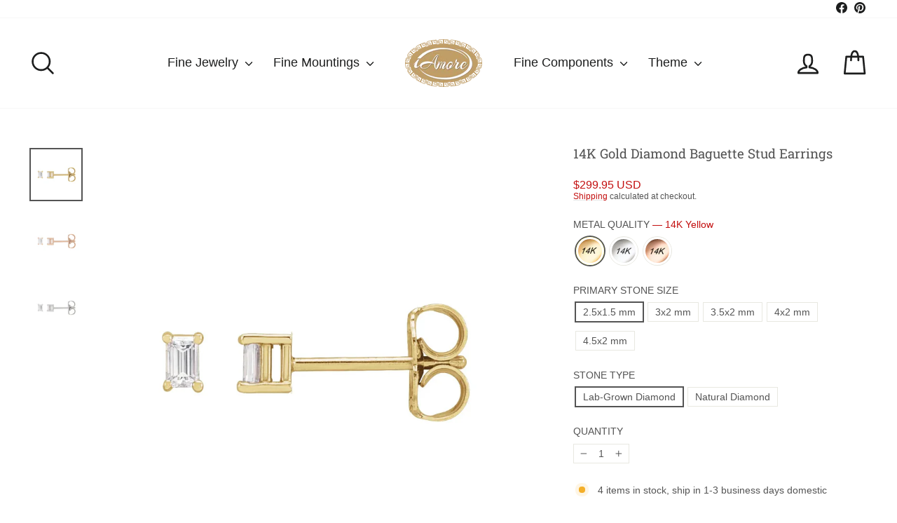

--- FILE ---
content_type: text/html; charset=utf-8
request_url: https://iamoremio.com/products/14k-rose-diamond-baguette-stud-earrings-iamore-87522
body_size: 52118
content:
<!doctype html>
<html class="no-js" lang="en" dir="ltr">
<head>
  <meta charset="utf-8">
  <meta http-equiv="X-UA-Compatible" content="IE=edge,chrome=1">
  <meta name="viewport" content="width=device-width,initial-scale=1">
  <meta name="theme-color" content="#d2b679">
  <link rel="canonical" href="https://iamoremio.com/products/14k-rose-diamond-baguette-stud-earrings-iamore-87522">
  <link rel="preconnect" href="https://cdn.shopify.com" crossorigin>
  <link rel="preconnect" href="https://fonts.shopifycdn.com" crossorigin>
  <link rel="dns-prefetch" href="https://productreviews.shopifycdn.com">
  <link rel="dns-prefetch" href="https://ajax.googleapis.com">
  <link rel="dns-prefetch" href="https://maps.googleapis.com">
  <link rel="dns-prefetch" href="https://maps.gstatic.com"><link rel="shortcut icon" href="//iamoremio.com/cdn/shop/files/iAmoreIcon_32x32.jpg?v=1710866075" type="image/png" /><title>14K Gold Diamond Baguette Stud Earrings
&ndash; iAmore Mio
</title>
<meta name="description" content="These baguette stud earrings showcase SI/GHI step cut natural diamonds and are expertly crafted from 14K solid gold. Friction Backs Included, Rhodium finished (White gold only), Diamond quality: Lab-Grown diamond: VS clarity and GH color, Natural diamond: SI clarity and GHI color , Available primary stone size: 2.5x1.5"><meta property="og:site_name" content="iAmore Mio">
  <meta property="og:url" content="https://iamoremio.com/products/14k-rose-diamond-baguette-stud-earrings-iamore-87522">
  <meta property="og:title" content="14K Gold Diamond Baguette Stud Earrings">
  <meta property="og:type" content="product">
  <meta property="og:description" content="These baguette stud earrings showcase SI/GHI step cut natural diamonds and are expertly crafted from 14K solid gold. Friction Backs Included, Rhodium finished (White gold only), Diamond quality: Lab-Grown diamond: VS clarity and GH color, Natural diamond: SI clarity and GHI color , Available primary stone size: 2.5x1.5"><meta property="og:image" content="http://iamoremio.com/cdn/shop/files/87522R-3x2.jpg?v=1755144957">
    <meta property="og:image:secure_url" content="https://iamoremio.com/cdn/shop/files/87522R-3x2.jpg?v=1755144957">
    <meta property="og:image:width" content="640">
    <meta property="og:image:height" content="640"><meta name="twitter:site" content="@">
  <meta name="twitter:card" content="summary_large_image">
  <meta name="twitter:title" content="14K Gold Diamond Baguette Stud Earrings">
  <meta name="twitter:description" content="These baguette stud earrings showcase SI/GHI step cut natural diamonds and are expertly crafted from 14K solid gold. Friction Backs Included, Rhodium finished (White gold only), Diamond quality: Lab-Grown diamond: VS clarity and GH color, Natural diamond: SI clarity and GHI color , Available primary stone size: 2.5x1.5">
<script async crossorigin fetchpriority="high" src="/cdn/shopifycloud/importmap-polyfill/es-modules-shim.2.4.0.js"></script>
<script type="importmap">
{
  "imports": {
    "element.base-media": "//iamoremio.com/cdn/shop/t/262/assets/element.base-media.js?v=61305152781971747521760642918",
    "element.image.parallax": "//iamoremio.com/cdn/shop/t/262/assets/element.image.parallax.js?v=59188309605188605141760642918",
    "element.model": "//iamoremio.com/cdn/shop/t/262/assets/element.model.js?v=104979259955732717291760642918",
    "element.quantity-selector": "//iamoremio.com/cdn/shop/t/262/assets/element.quantity-selector.js?v=68208048201360514121760642918",
    "element.text.rte": "//iamoremio.com/cdn/shop/t/262/assets/element.text.rte.js?v=28194737298593644281760642918",
    "element.video": "//iamoremio.com/cdn/shop/t/262/assets/element.video.js?v=110560105447302630031760642918",
    "is-land": "//iamoremio.com/cdn/shop/t/262/assets/is-land.min.js?v=92343381495565747271760642919",
    "util.misc": "//iamoremio.com/cdn/shop/t/262/assets/util.misc.js?v=117964846174238173191760642919",
    "util.product-loader": "//iamoremio.com/cdn/shop/t/262/assets/util.product-loader.js?v=71947287259713254281760642919",
    "util.resource-loader": "//iamoremio.com/cdn/shop/t/262/assets/util.resource-loader.js?v=81301169148003274841760642919",
    "vendor.in-view": "//iamoremio.com/cdn/shop/t/262/assets/vendor.in-view.js?v=126891093837844970591760642919"
  }
}
</script><script type="module" src="//iamoremio.com/cdn/shop/t/262/assets/is-land.min.js?v=92343381495565747271760642919"></script>
<style data-shopify>@font-face {
  font-family: "Roboto Slab";
  font-weight: 400;
  font-style: normal;
  font-display: swap;
  src: url("//iamoremio.com/cdn/fonts/roboto_slab/robotoslab_n4.d3a9266696fe77645ad2b6579a2b30c11742dc68.woff2") format("woff2"),
       url("//iamoremio.com/cdn/fonts/roboto_slab/robotoslab_n4.ac73924d0e45cb28b8adb30cbb4ff26dbe125c23.woff") format("woff");
}

  

  
  
  
</style><link href="//iamoremio.com/cdn/shop/t/262/assets/theme.css?v=22407934575790372271760642941" rel="stylesheet" type="text/css" media="all" />
<style data-shopify>:root {
    --typeHeaderPrimary: "Roboto Slab";
    --typeHeaderFallback: serif;
    --typeHeaderSize: 22px;
    --typeHeaderWeight: 400;
    --typeHeaderLineHeight: 1.1;
    --typeHeaderSpacing: 0.0em;

    --typeBasePrimary:Helvetica;
    --typeBaseFallback:Arial, sans-serif;
    --typeBaseSize: 14px;
    --typeBaseWeight: 400;
    --typeBaseSpacing: 0.0em;
    --typeBaseLineHeight: 1.2;
    --typeBaselineHeightMinus01: 1.1;

    --typeCollectionTitle: 26px;

    --iconWeight: 4px;
    --iconLinecaps: round;

    
        --buttonRadius: 3px;
    

    --colorGridOverlayOpacity: 0.2;
    --colorAnnouncement: #89b2ba;
    --colorAnnouncementText: #ffffff;

    --colorBody: #ffffff;
    --colorBodyAlpha05: rgba(255, 255, 255, 0.05);
    --colorBodyDim: #f2f2f2;
    --colorBodyLightDim: #fafafa;
    --colorBodyMediumDim: #f5f5f5;


    --colorBorder: #e8e8e1;

    --colorBtnPrimary: #d2b679;
    --colorBtnPrimaryLight: #dfcb9f;
    --colorBtnPrimaryDim: #ccac66;
    --colorBtnPrimaryText: #ffffff;

    --colorCartDot: #b99f68;

    --colorDrawers: #ffffff;
    --colorDrawersDim: #f2f2f2;
    --colorDrawerBorder: #c8cfcf;
    --colorDrawerText: #000000;
    --colorDrawerTextDark: #000000;
    --colorDrawerButton: #111111;
    --colorDrawerButtonText: #ffffff;

    --colorFooter: #fafafa;
    --colorFooterText: #545454;
    --colorFooterTextAlpha01: #545454;

    --colorGridOverlay: #000000;
    --colorGridOverlayOpacity: 0.1;

    --colorHeaderTextAlpha01: rgba(28, 29, 29, 0.1);

    --colorHeroText: #ffffff;

    --colorSmallImageBg: #ffffff;
    --colorLargeImageBg: #cac9c9;

    --colorImageOverlay: #ffffff;
    --colorImageOverlayOpacity: 0.0;
    --colorImageOverlayTextShadow: 0.0;

    --colorLink: #545454;

    --colorModalBg: rgba(230, 230, 230, 0.6);

    --colorNav: #ffffff;
    --colorNavText: #1c1d1d;

    --colorPrice: #1c1d1d;

    --colorSaleTag: #e16421;
    --colorSaleTagText: #ffffff;

    --colorTextBody: #545454;
    --colorTextBodyAlpha015: rgba(84, 84, 84, 0.15);
    --colorTextBodyAlpha005: rgba(84, 84, 84, 0.05);
    --colorTextBodyAlpha008: rgba(84, 84, 84, 0.08);
    --colorTextSavings: #89b2ba;

    --urlIcoSelect: url(//iamoremio.com/cdn/shop/t/262/assets/ico-select.svg);
    --urlIcoSelectFooter: url(//iamoremio.com/cdn/shop/t/262/assets/ico-select-footer.svg);
    --urlIcoSelectWhite: url(//iamoremio.com/cdn/shop/t/262/assets/ico-select-white.svg);

    --grid-gutter: 17px;
    --drawer-gutter: 20px;

    --sizeChartMargin: 25px 0;
    --sizeChartIconMargin: 5px;

    --newsletterReminderPadding: 40px;

    /*Shop Pay Installments*/
    --color-body-text: #545454;
    --color-body: #ffffff;
    --color-bg: #ffffff;
    }

    .placeholder-content {
    background-image: linear-gradient(100deg, #ffffff 40%, #f7f7f7 63%, #ffffff 79%);
    }</style><script>
    document.documentElement.className = document.documentElement.className.replace('no-js', 'js');

    window.theme = window.theme || {};
    theme.routes = {
      home: "/",
      cart: "/cart.js",
      cartPage: "/cart",
      cartAdd: "/cart/add.js",
      cartChange: "/cart/change.js",
      search: "/search",
      predictiveSearch: "/search/suggest"
    };
    theme.strings = {
      soldOut: "Out of stock, Contact us for availability",
      unavailable: "Currently Unavailable",
      inStockLabel: "In stock, ship in 1-3 business days domestic",
      oneStockLabel: "Only [count] available, ship in 1-3 business days domestic",
      otherStockLabel: "[count] items in stock, ship in 1-3 business days domestic",
      willNotShipUntil: "Ready to ship [date]",
      willBeInStockAfter: "Back in stock [date]",
      waitingForStock: "Made to order just for you",
      savePrice: "Save [saved_amount]",
      cartEmpty: "Your cart is currently empty.",
      cartTermsConfirmation: "You must agree with the terms and conditions of sales to check out",
      searchCollections: "Collections",
      searchPages: "Pages",
      searchArticles: "Articles",
      productFrom: "from ",
      maxQuantity: "You can only have [quantity] of [title] in your cart."
    };
    theme.settings = {
      cartType: "page",
      isCustomerTemplate: false,
      moneyFormat: "\u003cspan class=money\u003e${{amount}} USD\u003c\/span\u003e",
      saveType: "percent",
      productImageSize: "square",
      productImageCover: false,
      predictiveSearch: true,
      predictiveSearchType: null,
      predictiveSearchVendor: false,
      predictiveSearchPrice: true,
      quickView: true,
      themeName: 'Impulse',
      themeVersion: "8.1.0"
    };
  </script>

  <script>window.performance && window.performance.mark && window.performance.mark('shopify.content_for_header.start');</script><meta id="shopify-digital-wallet" name="shopify-digital-wallet" content="/26690510/digital_wallets/dialog">
<meta name="shopify-checkout-api-token" content="bd281e219d4f05fb23fcb7e484308ed7">
<meta id="in-context-paypal-metadata" data-shop-id="26690510" data-venmo-supported="false" data-environment="production" data-locale="en_US" data-paypal-v4="true" data-currency="USD">
<link rel="alternate" type="application/json+oembed" href="https://iamoremio.com/products/14k-rose-diamond-baguette-stud-earrings-iamore-87522.oembed">
<script async="async" src="/checkouts/internal/preloads.js?locale=en-US"></script>
<link rel="preconnect" href="https://shop.app" crossorigin="anonymous">
<script async="async" src="https://shop.app/checkouts/internal/preloads.js?locale=en-US&shop_id=26690510" crossorigin="anonymous"></script>
<script id="shopify-features" type="application/json">{"accessToken":"bd281e219d4f05fb23fcb7e484308ed7","betas":["rich-media-storefront-analytics"],"domain":"iamoremio.com","predictiveSearch":true,"shopId":26690510,"locale":"en"}</script>
<script>var Shopify = Shopify || {};
Shopify.shop = "iamore.myshopify.com";
Shopify.locale = "en";
Shopify.currency = {"active":"USD","rate":"1.0"};
Shopify.country = "US";
Shopify.theme = {"name":"Impulse8.1-Made to Order","id":167862960436,"schema_name":"Impulse","schema_version":"8.1.0","theme_store_id":857,"role":"main"};
Shopify.theme.handle = "null";
Shopify.theme.style = {"id":null,"handle":null};
Shopify.cdnHost = "iamoremio.com/cdn";
Shopify.routes = Shopify.routes || {};
Shopify.routes.root = "/";</script>
<script type="module">!function(o){(o.Shopify=o.Shopify||{}).modules=!0}(window);</script>
<script>!function(o){function n(){var o=[];function n(){o.push(Array.prototype.slice.apply(arguments))}return n.q=o,n}var t=o.Shopify=o.Shopify||{};t.loadFeatures=n(),t.autoloadFeatures=n()}(window);</script>
<script>
  window.ShopifyPay = window.ShopifyPay || {};
  window.ShopifyPay.apiHost = "shop.app\/pay";
  window.ShopifyPay.redirectState = null;
</script>
<script id="shop-js-analytics" type="application/json">{"pageType":"product"}</script>
<script defer="defer" async type="module" src="//iamoremio.com/cdn/shopifycloud/shop-js/modules/v2/client.init-shop-cart-sync_BdyHc3Nr.en.esm.js"></script>
<script defer="defer" async type="module" src="//iamoremio.com/cdn/shopifycloud/shop-js/modules/v2/chunk.common_Daul8nwZ.esm.js"></script>
<script type="module">
  await import("//iamoremio.com/cdn/shopifycloud/shop-js/modules/v2/client.init-shop-cart-sync_BdyHc3Nr.en.esm.js");
await import("//iamoremio.com/cdn/shopifycloud/shop-js/modules/v2/chunk.common_Daul8nwZ.esm.js");

  window.Shopify.SignInWithShop?.initShopCartSync?.({"fedCMEnabled":true,"windoidEnabled":true});

</script>
<script>
  window.Shopify = window.Shopify || {};
  if (!window.Shopify.featureAssets) window.Shopify.featureAssets = {};
  window.Shopify.featureAssets['shop-js'] = {"shop-cart-sync":["modules/v2/client.shop-cart-sync_QYOiDySF.en.esm.js","modules/v2/chunk.common_Daul8nwZ.esm.js"],"init-fed-cm":["modules/v2/client.init-fed-cm_DchLp9rc.en.esm.js","modules/v2/chunk.common_Daul8nwZ.esm.js"],"shop-button":["modules/v2/client.shop-button_OV7bAJc5.en.esm.js","modules/v2/chunk.common_Daul8nwZ.esm.js"],"init-windoid":["modules/v2/client.init-windoid_DwxFKQ8e.en.esm.js","modules/v2/chunk.common_Daul8nwZ.esm.js"],"shop-cash-offers":["modules/v2/client.shop-cash-offers_DWtL6Bq3.en.esm.js","modules/v2/chunk.common_Daul8nwZ.esm.js","modules/v2/chunk.modal_CQq8HTM6.esm.js"],"shop-toast-manager":["modules/v2/client.shop-toast-manager_CX9r1SjA.en.esm.js","modules/v2/chunk.common_Daul8nwZ.esm.js"],"init-shop-email-lookup-coordinator":["modules/v2/client.init-shop-email-lookup-coordinator_UhKnw74l.en.esm.js","modules/v2/chunk.common_Daul8nwZ.esm.js"],"pay-button":["modules/v2/client.pay-button_DzxNnLDY.en.esm.js","modules/v2/chunk.common_Daul8nwZ.esm.js"],"avatar":["modules/v2/client.avatar_BTnouDA3.en.esm.js"],"init-shop-cart-sync":["modules/v2/client.init-shop-cart-sync_BdyHc3Nr.en.esm.js","modules/v2/chunk.common_Daul8nwZ.esm.js"],"shop-login-button":["modules/v2/client.shop-login-button_D8B466_1.en.esm.js","modules/v2/chunk.common_Daul8nwZ.esm.js","modules/v2/chunk.modal_CQq8HTM6.esm.js"],"init-customer-accounts-sign-up":["modules/v2/client.init-customer-accounts-sign-up_C8fpPm4i.en.esm.js","modules/v2/client.shop-login-button_D8B466_1.en.esm.js","modules/v2/chunk.common_Daul8nwZ.esm.js","modules/v2/chunk.modal_CQq8HTM6.esm.js"],"init-shop-for-new-customer-accounts":["modules/v2/client.init-shop-for-new-customer-accounts_CVTO0Ztu.en.esm.js","modules/v2/client.shop-login-button_D8B466_1.en.esm.js","modules/v2/chunk.common_Daul8nwZ.esm.js","modules/v2/chunk.modal_CQq8HTM6.esm.js"],"init-customer-accounts":["modules/v2/client.init-customer-accounts_dRgKMfrE.en.esm.js","modules/v2/client.shop-login-button_D8B466_1.en.esm.js","modules/v2/chunk.common_Daul8nwZ.esm.js","modules/v2/chunk.modal_CQq8HTM6.esm.js"],"shop-follow-button":["modules/v2/client.shop-follow-button_CkZpjEct.en.esm.js","modules/v2/chunk.common_Daul8nwZ.esm.js","modules/v2/chunk.modal_CQq8HTM6.esm.js"],"lead-capture":["modules/v2/client.lead-capture_BntHBhfp.en.esm.js","modules/v2/chunk.common_Daul8nwZ.esm.js","modules/v2/chunk.modal_CQq8HTM6.esm.js"],"checkout-modal":["modules/v2/client.checkout-modal_CfxcYbTm.en.esm.js","modules/v2/chunk.common_Daul8nwZ.esm.js","modules/v2/chunk.modal_CQq8HTM6.esm.js"],"shop-login":["modules/v2/client.shop-login_Da4GZ2H6.en.esm.js","modules/v2/chunk.common_Daul8nwZ.esm.js","modules/v2/chunk.modal_CQq8HTM6.esm.js"],"payment-terms":["modules/v2/client.payment-terms_MV4M3zvL.en.esm.js","modules/v2/chunk.common_Daul8nwZ.esm.js","modules/v2/chunk.modal_CQq8HTM6.esm.js"]};
</script>
<script id="__st">var __st={"a":26690510,"offset":-18000,"reqid":"4d5d5c45-e1ba-4037-b9fe-4e100a834baa-1769002877","pageurl":"iamoremio.com\/products\/14k-rose-diamond-baguette-stud-earrings-iamore-87522","u":"6db9f3c4e411","p":"product","rtyp":"product","rid":9181925703988};</script>
<script>window.ShopifyPaypalV4VisibilityTracking = true;</script>
<script id="captcha-bootstrap">!function(){'use strict';const t='contact',e='account',n='new_comment',o=[[t,t],['blogs',n],['comments',n],[t,'customer']],c=[[e,'customer_login'],[e,'guest_login'],[e,'recover_customer_password'],[e,'create_customer']],r=t=>t.map((([t,e])=>`form[action*='/${t}']:not([data-nocaptcha='true']) input[name='form_type'][value='${e}']`)).join(','),a=t=>()=>t?[...document.querySelectorAll(t)].map((t=>t.form)):[];function s(){const t=[...o],e=r(t);return a(e)}const i='password',u='form_key',d=['recaptcha-v3-token','g-recaptcha-response','h-captcha-response',i],f=()=>{try{return window.sessionStorage}catch{return}},m='__shopify_v',_=t=>t.elements[u];function p(t,e,n=!1){try{const o=window.sessionStorage,c=JSON.parse(o.getItem(e)),{data:r}=function(t){const{data:e,action:n}=t;return t[m]||n?{data:e,action:n}:{data:t,action:n}}(c);for(const[e,n]of Object.entries(r))t.elements[e]&&(t.elements[e].value=n);n&&o.removeItem(e)}catch(o){console.error('form repopulation failed',{error:o})}}const l='form_type',E='cptcha';function T(t){t.dataset[E]=!0}const w=window,h=w.document,L='Shopify',v='ce_forms',y='captcha';let A=!1;((t,e)=>{const n=(g='f06e6c50-85a8-45c8-87d0-21a2b65856fe',I='https://cdn.shopify.com/shopifycloud/storefront-forms-hcaptcha/ce_storefront_forms_captcha_hcaptcha.v1.5.2.iife.js',D={infoText:'Protected by hCaptcha',privacyText:'Privacy',termsText:'Terms'},(t,e,n)=>{const o=w[L][v],c=o.bindForm;if(c)return c(t,g,e,D).then(n);var r;o.q.push([[t,g,e,D],n]),r=I,A||(h.body.append(Object.assign(h.createElement('script'),{id:'captcha-provider',async:!0,src:r})),A=!0)});var g,I,D;w[L]=w[L]||{},w[L][v]=w[L][v]||{},w[L][v].q=[],w[L][y]=w[L][y]||{},w[L][y].protect=function(t,e){n(t,void 0,e),T(t)},Object.freeze(w[L][y]),function(t,e,n,w,h,L){const[v,y,A,g]=function(t,e,n){const i=e?o:[],u=t?c:[],d=[...i,...u],f=r(d),m=r(i),_=r(d.filter((([t,e])=>n.includes(e))));return[a(f),a(m),a(_),s()]}(w,h,L),I=t=>{const e=t.target;return e instanceof HTMLFormElement?e:e&&e.form},D=t=>v().includes(t);t.addEventListener('submit',(t=>{const e=I(t);if(!e)return;const n=D(e)&&!e.dataset.hcaptchaBound&&!e.dataset.recaptchaBound,o=_(e),c=g().includes(e)&&(!o||!o.value);(n||c)&&t.preventDefault(),c&&!n&&(function(t){try{if(!f())return;!function(t){const e=f();if(!e)return;const n=_(t);if(!n)return;const o=n.value;o&&e.removeItem(o)}(t);const e=Array.from(Array(32),(()=>Math.random().toString(36)[2])).join('');!function(t,e){_(t)||t.append(Object.assign(document.createElement('input'),{type:'hidden',name:u})),t.elements[u].value=e}(t,e),function(t,e){const n=f();if(!n)return;const o=[...t.querySelectorAll(`input[type='${i}']`)].map((({name:t})=>t)),c=[...d,...o],r={};for(const[a,s]of new FormData(t).entries())c.includes(a)||(r[a]=s);n.setItem(e,JSON.stringify({[m]:1,action:t.action,data:r}))}(t,e)}catch(e){console.error('failed to persist form',e)}}(e),e.submit())}));const S=(t,e)=>{t&&!t.dataset[E]&&(n(t,e.some((e=>e===t))),T(t))};for(const o of['focusin','change'])t.addEventListener(o,(t=>{const e=I(t);D(e)&&S(e,y())}));const B=e.get('form_key'),M=e.get(l),P=B&&M;t.addEventListener('DOMContentLoaded',(()=>{const t=y();if(P)for(const e of t)e.elements[l].value===M&&p(e,B);[...new Set([...A(),...v().filter((t=>'true'===t.dataset.shopifyCaptcha))])].forEach((e=>S(e,t)))}))}(h,new URLSearchParams(w.location.search),n,t,e,['guest_login'])})(!0,!0)}();</script>
<script integrity="sha256-4kQ18oKyAcykRKYeNunJcIwy7WH5gtpwJnB7kiuLZ1E=" data-source-attribution="shopify.loadfeatures" defer="defer" src="//iamoremio.com/cdn/shopifycloud/storefront/assets/storefront/load_feature-a0a9edcb.js" crossorigin="anonymous"></script>
<script crossorigin="anonymous" defer="defer" src="//iamoremio.com/cdn/shopifycloud/storefront/assets/shopify_pay/storefront-65b4c6d7.js?v=20250812"></script>
<script data-source-attribution="shopify.dynamic_checkout.dynamic.init">var Shopify=Shopify||{};Shopify.PaymentButton=Shopify.PaymentButton||{isStorefrontPortableWallets:!0,init:function(){window.Shopify.PaymentButton.init=function(){};var t=document.createElement("script");t.src="https://iamoremio.com/cdn/shopifycloud/portable-wallets/latest/portable-wallets.en.js",t.type="module",document.head.appendChild(t)}};
</script>
<script data-source-attribution="shopify.dynamic_checkout.buyer_consent">
  function portableWalletsHideBuyerConsent(e){var t=document.getElementById("shopify-buyer-consent"),n=document.getElementById("shopify-subscription-policy-button");t&&n&&(t.classList.add("hidden"),t.setAttribute("aria-hidden","true"),n.removeEventListener("click",e))}function portableWalletsShowBuyerConsent(e){var t=document.getElementById("shopify-buyer-consent"),n=document.getElementById("shopify-subscription-policy-button");t&&n&&(t.classList.remove("hidden"),t.removeAttribute("aria-hidden"),n.addEventListener("click",e))}window.Shopify?.PaymentButton&&(window.Shopify.PaymentButton.hideBuyerConsent=portableWalletsHideBuyerConsent,window.Shopify.PaymentButton.showBuyerConsent=portableWalletsShowBuyerConsent);
</script>
<script data-source-attribution="shopify.dynamic_checkout.cart.bootstrap">document.addEventListener("DOMContentLoaded",(function(){function t(){return document.querySelector("shopify-accelerated-checkout-cart, shopify-accelerated-checkout")}if(t())Shopify.PaymentButton.init();else{new MutationObserver((function(e,n){t()&&(Shopify.PaymentButton.init(),n.disconnect())})).observe(document.body,{childList:!0,subtree:!0})}}));
</script>
<link id="shopify-accelerated-checkout-styles" rel="stylesheet" media="screen" href="https://iamoremio.com/cdn/shopifycloud/portable-wallets/latest/accelerated-checkout-backwards-compat.css" crossorigin="anonymous">
<style id="shopify-accelerated-checkout-cart">
        #shopify-buyer-consent {
  margin-top: 1em;
  display: inline-block;
  width: 100%;
}

#shopify-buyer-consent.hidden {
  display: none;
}

#shopify-subscription-policy-button {
  background: none;
  border: none;
  padding: 0;
  text-decoration: underline;
  font-size: inherit;
  cursor: pointer;
}

#shopify-subscription-policy-button::before {
  box-shadow: none;
}

      </style>

<script>window.performance && window.performance.mark && window.performance.mark('shopify.content_for_header.end');</script>

  <style data-shopify>
    :root {
      /* Root Variables */
      /* ========================= */
      --root-color-primary: #545454;
      --color-primary: #545454;
      --root-color-secondary: #ffffff;
      --color-secondary: #ffffff;
      --color-sale-tag: #e16421;
      --color-sale-tag-text: #ffffff;
      --layout-section-padding-block: 3rem;
      --layout-section-padding-inline--md: 40px;
      --layout-section-max-inline-size: 1420px; 


      /* Text */
      /* ========================= */
      
      /* Body Font Styles */
      --element-text-font-family--body: Helvetica;
      --element-text-font-family-fallback--body: Arial, sans-serif;
      --element-text-font-weight--body: 400;
      --element-text-letter-spacing--body: 0.0em;
      --element-text-text-transform--body: none;

      /* Body Font Sizes */
      --element-text-font-size--body: initial;
      --element-text-font-size--body-xs: 10px;
      --element-text-font-size--body-sm: 12px;
      --element-text-font-size--body-md: 14px;
      --element-text-font-size--body-lg: 16px;
      
      /* Body Line Heights */
      --element-text-line-height--body: 1.2;

      /* Heading Font Styles */
      --element-text-font-family--heading: "Roboto Slab";
      --element-text-font-family-fallback--heading: serif;
      --element-text-font-weight--heading: 400;
      --element-text-letter-spacing--heading: 0.0em;
      
       
      
      
      /* Heading Font Sizes */
      --element-text-font-size--heading-2xl: 38px;
      --element-text-font-size--heading-xl: 22px;
      --element-text-font-size--heading-lg: 16px;
      --element-text-font-size--heading-md: 14px;
      --element-text-font-size--heading-sm: 8px;
      --element-text-font-size--heading-xs: 6px;
      
      /* Heading Line Heights */
      --element-text-line-height--heading: 1.1;

      /* Buttons */
      /* ========================= */
      
          --element-button-radius: 3px;
      

      --element-button-padding-block: 12px;
      --element-button-text-transform: uppercase;
      --element-button-font-weight: 800;
      --element-button-font-size: max(calc(var(--typeBaseSize) - 4px), 13px);
      --element-button-letter-spacing: .3em;

      /* Base Color Variables */
      --element-button-color-primary: #d2b679;
      --element-button-color-secondary: #ffffff;
      --element-button-shade-border: 100%;

      /* Hover State Variables */
      --element-button-shade-background--hover: 0%;
      --element-button-shade-border--hover: 100%;

      /* Focus State Variables */
      --element-button-color-focus: var(--color-focus);

      /* Inputs */
      /* ========================= */
      
          --element-icon-radius: 3px;
      

      --element-input-font-size: var(--element-text-font-size--body-sm);
      --element-input-box-shadow-shade: 100%;

      /* Hover State Variables */
      --element-input-background-shade--hover: 0%;
      --element-input-box-shadow-spread-radius--hover: 1px;
    }

    @media only screen and (max-width: 768px) {
      :root {
        --element-button-font-size: max(calc(var(--typeBaseSize) - 5px), 11px);
      }
    }

    .element-radio {
        &:has(input[type='radio']:checked) {
          --element-button-color: var(--element-button-color-secondary);
        }
    }

    /* ATC Button Overrides */
    /* ========================= */

    .element-button[type="submit"],
    .element-button[type="submit"] .element-text,
    .element-button--shopify-payment-wrapper button {
      --element-button-padding-block: 13px;
      --element-button-padding-inline: 20px;
      --element-button-line-height: 1.42;
      --_font-size--body-md: var(--element-button-font-size);

      line-height: 1.42 !important;
    }

    /* When dynamic checkout is enabled */
    product-form:has(.element-button--shopify-payment-wrapper) {
      --element-button-color: #545454;

      .element-button[type="submit"],
      .element-button--shopify-payment-wrapper button {
        min-height: 50px !important;
      }

      .shopify-payment-button {
        margin: 0;
      }
    }

    /* Hover animation for non-angled buttons */
    body:not([data-button_style='angled']) .element-button[type="submit"] {
      position: relative;
      overflow: hidden;

      &:after {
        content: '';
        position: absolute;
        top: 0;
        left: 150%;
        width: 200%;
        height: 100%;
        transform: skewX(-20deg);
        background-image: linear-gradient(to right,transparent, rgba(255,255,255,.25),transparent);
      }

      &:hover:after {
        animation: shine 0.75s cubic-bezier(0.01, 0.56, 1, 1);
      }
    }

    /* ANGLED STYLE - ATC Button Overrides */
    /* ========================= */
    
    [data-button_style='angled'] {
      --element-button-shade-background--active: var(--element-button-shade-background);
      --element-button-shade-border--active: var(--element-button-shade-border);

      .element-button[type="submit"] {
        --_box-shadow: none;

        position: relative;
        max-width: 94%;
        border-top: 1px solid #d2b679;
        border-bottom: 1px solid #d2b679;
        
        &:before,
        &:after {
          content: '';
          position: absolute;
          display: block;
          top: -1px;
          bottom: -1px;
          width: 20px;
          transform: skewX(-12deg);
          background-color: #d2b679;
        }
        
        &:before {
          left: -6px;
        }
        
        &:after {
          right: -6px;
        }
      }

      /* When dynamic checkout is enabled */
      product-form:has(.element-button--shopify-payment-wrapper) {
        .element-button[type="submit"]:before,
        .element-button[type="submit"]:after {
          background-color: color-mix(in srgb,var(--_color-text) var(--_shade-background),var(--_color-background));
          border-top: 1px solid #d2b679;
          border-bottom: 1px solid #d2b679;
        }

        .element-button[type="submit"]:before {
          border-left: 1px solid #d2b679;
        }
        
        .element-button[type="submit"]:after {
          border-right: 1px solid #d2b679;
        }
      }

      .element-button--shopify-payment-wrapper {
        --_color-background: #d2b679;

        button:hover,
        button:before,
        button:after {
          background-color: color-mix(in srgb,var(--_color-text) var(--_shade-background),var(--_color-background)) !important;
        }

        button:not(button:focus-visible) {
          box-shadow: none !important;
        }
      }
    }
  </style>

  <script src="//iamoremio.com/cdn/shop/t/262/assets/vendor-scripts-v11.js" defer="defer"></script><script src="//iamoremio.com/cdn/shop/t/262/assets/theme.js?v=56956522346831867351760642934" defer="defer"></script>
<script src="https://cdn.shopify.com/extensions/019b0289-a7b2-75c4-bc89-75da59821462/avada-app-75/assets/air-reviews.js" type="text/javascript" defer="defer"></script>
<script src="https://cdn.shopify.com/extensions/019b0289-a7b2-75c4-bc89-75da59821462/avada-app-75/assets/air-reviews-block.js" type="text/javascript" defer="defer"></script>
<link href="https://monorail-edge.shopifysvc.com" rel="dns-prefetch">
<script>(function(){if ("sendBeacon" in navigator && "performance" in window) {try {var session_token_from_headers = performance.getEntriesByType('navigation')[0].serverTiming.find(x => x.name == '_s').description;} catch {var session_token_from_headers = undefined;}var session_cookie_matches = document.cookie.match(/_shopify_s=([^;]*)/);var session_token_from_cookie = session_cookie_matches && session_cookie_matches.length === 2 ? session_cookie_matches[1] : "";var session_token = session_token_from_headers || session_token_from_cookie || "";function handle_abandonment_event(e) {var entries = performance.getEntries().filter(function(entry) {return /monorail-edge.shopifysvc.com/.test(entry.name);});if (!window.abandonment_tracked && entries.length === 0) {window.abandonment_tracked = true;var currentMs = Date.now();var navigation_start = performance.timing.navigationStart;var payload = {shop_id: 26690510,url: window.location.href,navigation_start,duration: currentMs - navigation_start,session_token,page_type: "product"};window.navigator.sendBeacon("https://monorail-edge.shopifysvc.com/v1/produce", JSON.stringify({schema_id: "online_store_buyer_site_abandonment/1.1",payload: payload,metadata: {event_created_at_ms: currentMs,event_sent_at_ms: currentMs}}));}}window.addEventListener('pagehide', handle_abandonment_event);}}());</script>
<script id="web-pixels-manager-setup">(function e(e,d,r,n,o){if(void 0===o&&(o={}),!Boolean(null===(a=null===(i=window.Shopify)||void 0===i?void 0:i.analytics)||void 0===a?void 0:a.replayQueue)){var i,a;window.Shopify=window.Shopify||{};var t=window.Shopify;t.analytics=t.analytics||{};var s=t.analytics;s.replayQueue=[],s.publish=function(e,d,r){return s.replayQueue.push([e,d,r]),!0};try{self.performance.mark("wpm:start")}catch(e){}var l=function(){var e={modern:/Edge?\/(1{2}[4-9]|1[2-9]\d|[2-9]\d{2}|\d{4,})\.\d+(\.\d+|)|Firefox\/(1{2}[4-9]|1[2-9]\d|[2-9]\d{2}|\d{4,})\.\d+(\.\d+|)|Chrom(ium|e)\/(9{2}|\d{3,})\.\d+(\.\d+|)|(Maci|X1{2}).+ Version\/(15\.\d+|(1[6-9]|[2-9]\d|\d{3,})\.\d+)([,.]\d+|)( \(\w+\)|)( Mobile\/\w+|) Safari\/|Chrome.+OPR\/(9{2}|\d{3,})\.\d+\.\d+|(CPU[ +]OS|iPhone[ +]OS|CPU[ +]iPhone|CPU IPhone OS|CPU iPad OS)[ +]+(15[._]\d+|(1[6-9]|[2-9]\d|\d{3,})[._]\d+)([._]\d+|)|Android:?[ /-](13[3-9]|1[4-9]\d|[2-9]\d{2}|\d{4,})(\.\d+|)(\.\d+|)|Android.+Firefox\/(13[5-9]|1[4-9]\d|[2-9]\d{2}|\d{4,})\.\d+(\.\d+|)|Android.+Chrom(ium|e)\/(13[3-9]|1[4-9]\d|[2-9]\d{2}|\d{4,})\.\d+(\.\d+|)|SamsungBrowser\/([2-9]\d|\d{3,})\.\d+/,legacy:/Edge?\/(1[6-9]|[2-9]\d|\d{3,})\.\d+(\.\d+|)|Firefox\/(5[4-9]|[6-9]\d|\d{3,})\.\d+(\.\d+|)|Chrom(ium|e)\/(5[1-9]|[6-9]\d|\d{3,})\.\d+(\.\d+|)([\d.]+$|.*Safari\/(?![\d.]+ Edge\/[\d.]+$))|(Maci|X1{2}).+ Version\/(10\.\d+|(1[1-9]|[2-9]\d|\d{3,})\.\d+)([,.]\d+|)( \(\w+\)|)( Mobile\/\w+|) Safari\/|Chrome.+OPR\/(3[89]|[4-9]\d|\d{3,})\.\d+\.\d+|(CPU[ +]OS|iPhone[ +]OS|CPU[ +]iPhone|CPU IPhone OS|CPU iPad OS)[ +]+(10[._]\d+|(1[1-9]|[2-9]\d|\d{3,})[._]\d+)([._]\d+|)|Android:?[ /-](13[3-9]|1[4-9]\d|[2-9]\d{2}|\d{4,})(\.\d+|)(\.\d+|)|Mobile Safari.+OPR\/([89]\d|\d{3,})\.\d+\.\d+|Android.+Firefox\/(13[5-9]|1[4-9]\d|[2-9]\d{2}|\d{4,})\.\d+(\.\d+|)|Android.+Chrom(ium|e)\/(13[3-9]|1[4-9]\d|[2-9]\d{2}|\d{4,})\.\d+(\.\d+|)|Android.+(UC? ?Browser|UCWEB|U3)[ /]?(15\.([5-9]|\d{2,})|(1[6-9]|[2-9]\d|\d{3,})\.\d+)\.\d+|SamsungBrowser\/(5\.\d+|([6-9]|\d{2,})\.\d+)|Android.+MQ{2}Browser\/(14(\.(9|\d{2,})|)|(1[5-9]|[2-9]\d|\d{3,})(\.\d+|))(\.\d+|)|K[Aa][Ii]OS\/(3\.\d+|([4-9]|\d{2,})\.\d+)(\.\d+|)/},d=e.modern,r=e.legacy,n=navigator.userAgent;return n.match(d)?"modern":n.match(r)?"legacy":"unknown"}(),u="modern"===l?"modern":"legacy",c=(null!=n?n:{modern:"",legacy:""})[u],f=function(e){return[e.baseUrl,"/wpm","/b",e.hashVersion,"modern"===e.buildTarget?"m":"l",".js"].join("")}({baseUrl:d,hashVersion:r,buildTarget:u}),m=function(e){var d=e.version,r=e.bundleTarget,n=e.surface,o=e.pageUrl,i=e.monorailEndpoint;return{emit:function(e){var a=e.status,t=e.errorMsg,s=(new Date).getTime(),l=JSON.stringify({metadata:{event_sent_at_ms:s},events:[{schema_id:"web_pixels_manager_load/3.1",payload:{version:d,bundle_target:r,page_url:o,status:a,surface:n,error_msg:t},metadata:{event_created_at_ms:s}}]});if(!i)return console&&console.warn&&console.warn("[Web Pixels Manager] No Monorail endpoint provided, skipping logging."),!1;try{return self.navigator.sendBeacon.bind(self.navigator)(i,l)}catch(e){}var u=new XMLHttpRequest;try{return u.open("POST",i,!0),u.setRequestHeader("Content-Type","text/plain"),u.send(l),!0}catch(e){return console&&console.warn&&console.warn("[Web Pixels Manager] Got an unhandled error while logging to Monorail."),!1}}}}({version:r,bundleTarget:l,surface:e.surface,pageUrl:self.location.href,monorailEndpoint:e.monorailEndpoint});try{o.browserTarget=l,function(e){var d=e.src,r=e.async,n=void 0===r||r,o=e.onload,i=e.onerror,a=e.sri,t=e.scriptDataAttributes,s=void 0===t?{}:t,l=document.createElement("script"),u=document.querySelector("head"),c=document.querySelector("body");if(l.async=n,l.src=d,a&&(l.integrity=a,l.crossOrigin="anonymous"),s)for(var f in s)if(Object.prototype.hasOwnProperty.call(s,f))try{l.dataset[f]=s[f]}catch(e){}if(o&&l.addEventListener("load",o),i&&l.addEventListener("error",i),u)u.appendChild(l);else{if(!c)throw new Error("Did not find a head or body element to append the script");c.appendChild(l)}}({src:f,async:!0,onload:function(){if(!function(){var e,d;return Boolean(null===(d=null===(e=window.Shopify)||void 0===e?void 0:e.analytics)||void 0===d?void 0:d.initialized)}()){var d=window.webPixelsManager.init(e)||void 0;if(d){var r=window.Shopify.analytics;r.replayQueue.forEach((function(e){var r=e[0],n=e[1],o=e[2];d.publishCustomEvent(r,n,o)})),r.replayQueue=[],r.publish=d.publishCustomEvent,r.visitor=d.visitor,r.initialized=!0}}},onerror:function(){return m.emit({status:"failed",errorMsg:"".concat(f," has failed to load")})},sri:function(e){var d=/^sha384-[A-Za-z0-9+/=]+$/;return"string"==typeof e&&d.test(e)}(c)?c:"",scriptDataAttributes:o}),m.emit({status:"loading"})}catch(e){m.emit({status:"failed",errorMsg:(null==e?void 0:e.message)||"Unknown error"})}}})({shopId: 26690510,storefrontBaseUrl: "https://iamoremio.com",extensionsBaseUrl: "https://extensions.shopifycdn.com/cdn/shopifycloud/web-pixels-manager",monorailEndpoint: "https://monorail-edge.shopifysvc.com/unstable/produce_batch",surface: "storefront-renderer",enabledBetaFlags: ["2dca8a86"],webPixelsConfigList: [{"id":"shopify-app-pixel","configuration":"{}","eventPayloadVersion":"v1","runtimeContext":"STRICT","scriptVersion":"0450","apiClientId":"shopify-pixel","type":"APP","privacyPurposes":["ANALYTICS","MARKETING"]},{"id":"shopify-custom-pixel","eventPayloadVersion":"v1","runtimeContext":"LAX","scriptVersion":"0450","apiClientId":"shopify-pixel","type":"CUSTOM","privacyPurposes":["ANALYTICS","MARKETING"]}],isMerchantRequest: false,initData: {"shop":{"name":"iAmore Mio","paymentSettings":{"currencyCode":"USD"},"myshopifyDomain":"iamore.myshopify.com","countryCode":"US","storefrontUrl":"https:\/\/iamoremio.com"},"customer":null,"cart":null,"checkout":null,"productVariants":[{"price":{"amount":299.95,"currencyCode":"USD"},"product":{"title":"14K Gold Diamond Baguette Stud Earrings","vendor":"Stuller","id":"9181925703988","untranslatedTitle":"14K Gold Diamond Baguette Stud Earrings","url":"\/products\/14k-rose-diamond-baguette-stud-earrings-iamore-87522","type":"Earrings"},"id":"48396237635892","image":{"src":"\/\/iamoremio.com\/cdn\/shop\/files\/95904363.2.5x1.5.jpg?v=1755144957"},"sku":"87522:LG167:P","title":"14K Yellow \/ 2.5x1.5 mm \/ Lab-Grown Diamond","untranslatedTitle":"14K Yellow \/ 2.5x1.5 mm \/ Lab-Grown Diamond"},{"price":{"amount":328.95,"currencyCode":"USD"},"product":{"title":"14K Gold Diamond Baguette Stud Earrings","vendor":"Stuller","id":"9181925703988","untranslatedTitle":"14K Gold Diamond Baguette Stud Earrings","url":"\/products\/14k-rose-diamond-baguette-stud-earrings-iamore-87522","type":"Earrings"},"id":"48396297208116","image":{"src":"\/\/iamoremio.com\/cdn\/shop\/files\/95904363.2.5x1.5.jpg?v=1755144957"},"sku":"87522:167:P","title":"14K Yellow \/ 2.5x1.5 mm \/ Natural Diamond","untranslatedTitle":"14K Yellow \/ 2.5x1.5 mm \/ Natural Diamond"},{"price":{"amount":373.95,"currencyCode":"USD"},"product":{"title":"14K Gold Diamond Baguette Stud Earrings","vendor":"Stuller","id":"9181925703988","untranslatedTitle":"14K Gold Diamond Baguette Stud Earrings","url":"\/products\/14k-rose-diamond-baguette-stud-earrings-iamore-87522","type":"Earrings"},"id":"48396237668660","image":{"src":"\/\/iamoremio.com\/cdn\/shop\/files\/95904363.3x2.jpg?v=1755144957"},"sku":"87522:LG100:P","title":"14K Yellow \/ 3x2 mm \/ Lab-Grown Diamond","untranslatedTitle":"14K Yellow \/ 3x2 mm \/ Lab-Grown Diamond"},{"price":{"amount":572.95,"currencyCode":"USD"},"product":{"title":"14K Gold Diamond Baguette Stud Earrings","vendor":"Stuller","id":"9181925703988","untranslatedTitle":"14K Gold Diamond Baguette Stud Earrings","url":"\/products\/14k-rose-diamond-baguette-stud-earrings-iamore-87522","type":"Earrings"},"id":"48396297240884","image":{"src":"\/\/iamoremio.com\/cdn\/shop\/files\/95904363.3x2.jpg?v=1755144957"},"sku":"87522:100:P","title":"14K Yellow \/ 3x2 mm \/ Natural Diamond","untranslatedTitle":"14K Yellow \/ 3x2 mm \/ Natural Diamond"},{"price":{"amount":433.95,"currencyCode":"USD"},"product":{"title":"14K Gold Diamond Baguette Stud Earrings","vendor":"Stuller","id":"9181925703988","untranslatedTitle":"14K Gold Diamond Baguette Stud Earrings","url":"\/products\/14k-rose-diamond-baguette-stud-earrings-iamore-87522","type":"Earrings"},"id":"48396237701428","image":{"src":"\/\/iamoremio.com\/cdn\/shop\/files\/96290701.3.5x2.jpg?v=1755144957"},"sku":"87522:LG132:P","title":"14K Yellow \/ 3.5x2 mm \/ Lab-Grown Diamond","untranslatedTitle":"14K Yellow \/ 3.5x2 mm \/ Lab-Grown Diamond"},{"price":{"amount":725.95,"currencyCode":"USD"},"product":{"title":"14K Gold Diamond Baguette Stud Earrings","vendor":"Stuller","id":"9181925703988","untranslatedTitle":"14K Gold Diamond Baguette Stud Earrings","url":"\/products\/14k-rose-diamond-baguette-stud-earrings-iamore-87522","type":"Earrings"},"id":"48396297273652","image":{"src":"\/\/iamoremio.com\/cdn\/shop\/files\/96290701.3.5x2.jpg?v=1755144957"},"sku":"87522:132:P","title":"14K Yellow \/ 3.5x2 mm \/ Natural Diamond","untranslatedTitle":"14K Yellow \/ 3.5x2 mm \/ Natural Diamond"},{"price":{"amount":507.95,"currencyCode":"USD"},"product":{"title":"14K Gold Diamond Baguette Stud Earrings","vendor":"Stuller","id":"9181925703988","untranslatedTitle":"14K Gold Diamond Baguette Stud Earrings","url":"\/products\/14k-rose-diamond-baguette-stud-earrings-iamore-87522","type":"Earrings"},"id":"48396237734196","image":{"src":"\/\/iamoremio.com\/cdn\/shop\/files\/96290387.4x2.jpg?v=1755144957"},"sku":"87522:LG145:P","title":"14K Yellow \/ 4x2 mm \/ Lab-Grown Diamond","untranslatedTitle":"14K Yellow \/ 4x2 mm \/ Lab-Grown Diamond"},{"price":{"amount":1078.95,"currencyCode":"USD"},"product":{"title":"14K Gold Diamond Baguette Stud Earrings","vendor":"Stuller","id":"9181925703988","untranslatedTitle":"14K Gold Diamond Baguette Stud Earrings","url":"\/products\/14k-rose-diamond-baguette-stud-earrings-iamore-87522","type":"Earrings"},"id":"48396297306420","image":{"src":"\/\/iamoremio.com\/cdn\/shop\/files\/96290387.4x2.jpg?v=1755144957"},"sku":"87522:145:P","title":"14K Yellow \/ 4x2 mm \/ Natural Diamond","untranslatedTitle":"14K Yellow \/ 4x2 mm \/ Natural Diamond"},{"price":{"amount":591.95,"currencyCode":"USD"},"product":{"title":"14K Gold Diamond Baguette Stud Earrings","vendor":"Stuller","id":"9181925703988","untranslatedTitle":"14K Gold Diamond Baguette Stud Earrings","url":"\/products\/14k-rose-diamond-baguette-stud-earrings-iamore-87522","type":"Earrings"},"id":"48396330697012","image":{"src":"\/\/iamoremio.com\/cdn\/shop\/files\/82637906.4.5x2.jpg?v=1755144957"},"sku":"87522:LG122:P","title":"14K Yellow \/ 4.5x2 mm \/ Lab-Grown Diamond","untranslatedTitle":"14K Yellow \/ 4.5x2 mm \/ Lab-Grown Diamond"},{"price":{"amount":302.95,"currencyCode":"USD"},"product":{"title":"14K Gold Diamond Baguette Stud Earrings","vendor":"Stuller","id":"9181925703988","untranslatedTitle":"14K Gold Diamond Baguette Stud Earrings","url":"\/products\/14k-rose-diamond-baguette-stud-earrings-iamore-87522","type":"Earrings"},"id":"48396237504820","image":{"src":"\/\/iamoremio.com\/cdn\/shop\/files\/87522-2.5x1.5.jpg?v=1755144958"},"sku":"87522:LG168:P","title":"14K White \/ 2.5x1.5 mm \/ Lab-Grown Diamond","untranslatedTitle":"14K White \/ 2.5x1.5 mm \/ Lab-Grown Diamond"},{"price":{"amount":330.95,"currencyCode":"USD"},"product":{"title":"14K Gold Diamond Baguette Stud Earrings","vendor":"Stuller","id":"9181925703988","untranslatedTitle":"14K Gold Diamond Baguette Stud Earrings","url":"\/products\/14k-rose-diamond-baguette-stud-earrings-iamore-87522","type":"Earrings"},"id":"48396297339188","image":{"src":"\/\/iamoremio.com\/cdn\/shop\/files\/87522-2.5x1.5.jpg?v=1755144958"},"sku":"87522:168:P","title":"14K White \/ 2.5x1.5 mm \/ Natural Diamond","untranslatedTitle":"14K White \/ 2.5x1.5 mm \/ Natural Diamond"},{"price":{"amount":371.95,"currencyCode":"USD"},"product":{"title":"14K Gold Diamond Baguette Stud Earrings","vendor":"Stuller","id":"9181925703988","untranslatedTitle":"14K Gold Diamond Baguette Stud Earrings","url":"\/products\/14k-rose-diamond-baguette-stud-earrings-iamore-87522","type":"Earrings"},"id":"48396237537588","image":{"src":"\/\/iamoremio.com\/cdn\/shop\/files\/87522-3x2.jpg?v=1755144958"},"sku":"87522:LG104:P","title":"14K White \/ 3x2 mm \/ Lab-Grown Diamond","untranslatedTitle":"14K White \/ 3x2 mm \/ Lab-Grown Diamond"},{"price":{"amount":574.95,"currencyCode":"USD"},"product":{"title":"14K Gold Diamond Baguette Stud Earrings","vendor":"Stuller","id":"9181925703988","untranslatedTitle":"14K Gold Diamond Baguette Stud Earrings","url":"\/products\/14k-rose-diamond-baguette-stud-earrings-iamore-87522","type":"Earrings"},"id":"48396297371956","image":{"src":"\/\/iamoremio.com\/cdn\/shop\/files\/87522-3x2.jpg?v=1755144958"},"sku":"87522:104:P","title":"14K White \/ 3x2 mm \/ Natural Diamond","untranslatedTitle":"14K White \/ 3x2 mm \/ Natural Diamond"},{"price":{"amount":431.95,"currencyCode":"USD"},"product":{"title":"14K Gold Diamond Baguette Stud Earrings","vendor":"Stuller","id":"9181925703988","untranslatedTitle":"14K Gold Diamond Baguette Stud Earrings","url":"\/products\/14k-rose-diamond-baguette-stud-earrings-iamore-87522","type":"Earrings"},"id":"48396237570356","image":{"src":"\/\/iamoremio.com\/cdn\/shop\/files\/93884257.3.5x2.jpg?v=1755144958"},"sku":"87522:LG139:P","title":"14K White \/ 3.5x2 mm \/ Lab-Grown Diamond","untranslatedTitle":"14K White \/ 3.5x2 mm \/ Lab-Grown Diamond"},{"price":{"amount":723.95,"currencyCode":"USD"},"product":{"title":"14K Gold Diamond Baguette Stud Earrings","vendor":"Stuller","id":"9181925703988","untranslatedTitle":"14K Gold Diamond Baguette Stud Earrings","url":"\/products\/14k-rose-diamond-baguette-stud-earrings-iamore-87522","type":"Earrings"},"id":"48396297404724","image":{"src":"\/\/iamoremio.com\/cdn\/shop\/files\/93884257.3.5x2.jpg?v=1755144958"},"sku":"87522:139:P","title":"14K White \/ 3.5x2 mm \/ Natural Diamond","untranslatedTitle":"14K White \/ 3.5x2 mm \/ Natural Diamond"},{"price":{"amount":508.95,"currencyCode":"USD"},"product":{"title":"14K Gold Diamond Baguette Stud Earrings","vendor":"Stuller","id":"9181925703988","untranslatedTitle":"14K Gold Diamond Baguette Stud Earrings","url":"\/products\/14k-rose-diamond-baguette-stud-earrings-iamore-87522","type":"Earrings"},"id":"48396237603124","image":{"src":"\/\/iamoremio.com\/cdn\/shop\/files\/93676056.4x2.jpg?v=1755144958"},"sku":"87522:LG150:P","title":"14K White \/ 4x2 mm \/ Lab-Grown Diamond","untranslatedTitle":"14K White \/ 4x2 mm \/ Lab-Grown Diamond"},{"price":{"amount":1076.95,"currencyCode":"USD"},"product":{"title":"14K Gold Diamond Baguette Stud Earrings","vendor":"Stuller","id":"9181925703988","untranslatedTitle":"14K Gold Diamond Baguette Stud Earrings","url":"\/products\/14k-rose-diamond-baguette-stud-earrings-iamore-87522","type":"Earrings"},"id":"48396297437492","image":{"src":"\/\/iamoremio.com\/cdn\/shop\/files\/93676056.4x2.jpg?v=1755144958"},"sku":"87522:150:P","title":"14K White \/ 4x2 mm \/ Natural Diamond","untranslatedTitle":"14K White \/ 4x2 mm \/ Natural Diamond"},{"price":{"amount":585.95,"currencyCode":"USD"},"product":{"title":"14K Gold Diamond Baguette Stud Earrings","vendor":"Stuller","id":"9181925703988","untranslatedTitle":"14K Gold Diamond Baguette Stud Earrings","url":"\/products\/14k-rose-diamond-baguette-stud-earrings-iamore-87522","type":"Earrings"},"id":"48396330762548","image":{"src":"\/\/iamoremio.com\/cdn\/shop\/files\/82036409.4.5x2.jpg?v=1755144957"},"sku":"87522:LG116:P","title":"14K White \/ 4.5x2 mm \/ Lab-Grown Diamond","untranslatedTitle":"14K White \/ 4.5x2 mm \/ Lab-Grown Diamond"},{"price":{"amount":299.95,"currencyCode":"USD"},"product":{"title":"14K Gold Diamond Baguette Stud Earrings","vendor":"Stuller","id":"9181925703988","untranslatedTitle":"14K Gold Diamond Baguette Stud Earrings","url":"\/products\/14k-rose-diamond-baguette-stud-earrings-iamore-87522","type":"Earrings"},"id":"48396237766964","image":{"src":"\/\/iamoremio.com\/cdn\/shop\/files\/92555996.2.5x1.5.jpg?v=1755144958"},"sku":"87522:LG165:P","title":"14K Rose \/ 2.5x1.5 mm \/ Lab-Grown Diamond","untranslatedTitle":"14K Rose \/ 2.5x1.5 mm \/ Lab-Grown Diamond"},{"price":{"amount":329.95,"currencyCode":"USD"},"product":{"title":"14K Gold Diamond Baguette Stud Earrings","vendor":"Stuller","id":"9181925703988","untranslatedTitle":"14K Gold Diamond Baguette Stud Earrings","url":"\/products\/14k-rose-diamond-baguette-stud-earrings-iamore-87522","type":"Earrings"},"id":"48396297470260","image":{"src":"\/\/iamoremio.com\/cdn\/shop\/files\/92555996.2.5x1.5.jpg?v=1755144958"},"sku":"87522:165:P","title":"14K Rose \/ 2.5x1.5 mm \/ Natural Diamond","untranslatedTitle":"14K Rose \/ 2.5x1.5 mm \/ Natural Diamond"},{"price":{"amount":372.95,"currencyCode":"USD"},"product":{"title":"14K Gold Diamond Baguette Stud Earrings","vendor":"Stuller","id":"9181925703988","untranslatedTitle":"14K Gold Diamond Baguette Stud Earrings","url":"\/products\/14k-rose-diamond-baguette-stud-earrings-iamore-87522","type":"Earrings"},"id":"48396237799732","image":{"src":"\/\/iamoremio.com\/cdn\/shop\/files\/87522R-3x2.jpg?v=1755144957"},"sku":"87522:LG101:P","title":"14K Rose \/ 3x2 mm \/ Lab-Grown Diamond","untranslatedTitle":"14K Rose \/ 3x2 mm \/ Lab-Grown Diamond"},{"price":{"amount":574.95,"currencyCode":"USD"},"product":{"title":"14K Gold Diamond Baguette Stud Earrings","vendor":"Stuller","id":"9181925703988","untranslatedTitle":"14K Gold Diamond Baguette Stud Earrings","url":"\/products\/14k-rose-diamond-baguette-stud-earrings-iamore-87522","type":"Earrings"},"id":"48396297503028","image":{"src":"\/\/iamoremio.com\/cdn\/shop\/files\/87522R-3x2.jpg?v=1755144957"},"sku":"87522:101:P","title":"14K Rose \/ 3x2 mm \/ Natural Diamond","untranslatedTitle":"14K Rose \/ 3x2 mm \/ Natural Diamond"},{"price":{"amount":432.95,"currencyCode":"USD"},"product":{"title":"14K Gold Diamond Baguette Stud Earrings","vendor":"Stuller","id":"9181925703988","untranslatedTitle":"14K Gold Diamond Baguette Stud Earrings","url":"\/products\/14k-rose-diamond-baguette-stud-earrings-iamore-87522","type":"Earrings"},"id":"48396237832500","image":{"src":"\/\/iamoremio.com\/cdn\/shop\/files\/96290703-3.5x2.jpg?v=1755144957"},"sku":"87522:LG137:P","title":"14K Rose \/ 3.5x2 mm \/ Lab-Grown Diamond","untranslatedTitle":"14K Rose \/ 3.5x2 mm \/ Lab-Grown Diamond"},{"price":{"amount":724.95,"currencyCode":"USD"},"product":{"title":"14K Gold Diamond Baguette Stud Earrings","vendor":"Stuller","id":"9181925703988","untranslatedTitle":"14K Gold Diamond Baguette Stud Earrings","url":"\/products\/14k-rose-diamond-baguette-stud-earrings-iamore-87522","type":"Earrings"},"id":"48396297535796","image":{"src":"\/\/iamoremio.com\/cdn\/shop\/files\/96290703-3.5x2.jpg?v=1755144957"},"sku":"87522:137:P","title":"14K Rose \/ 3.5x2 mm \/ Natural Diamond","untranslatedTitle":"14K Rose \/ 3.5x2 mm \/ Natural Diamond"},{"price":{"amount":509.95,"currencyCode":"USD"},"product":{"title":"14K Gold Diamond Baguette Stud Earrings","vendor":"Stuller","id":"9181925703988","untranslatedTitle":"14K Gold Diamond Baguette Stud Earrings","url":"\/products\/14k-rose-diamond-baguette-stud-earrings-iamore-87522","type":"Earrings"},"id":"48396237865268","image":{"src":"\/\/iamoremio.com\/cdn\/shop\/files\/96290389.4x2.jpg?v=1755144957"},"sku":"87522:LG149:P","title":"14K Rose \/ 4x2 mm \/ Lab-Grown Diamond","untranslatedTitle":"14K Rose \/ 4x2 mm \/ Lab-Grown Diamond"},{"price":{"amount":1077.95,"currencyCode":"USD"},"product":{"title":"14K Gold Diamond Baguette Stud Earrings","vendor":"Stuller","id":"9181925703988","untranslatedTitle":"14K Gold Diamond Baguette Stud Earrings","url":"\/products\/14k-rose-diamond-baguette-stud-earrings-iamore-87522","type":"Earrings"},"id":"48396297568564","image":{"src":"\/\/iamoremio.com\/cdn\/shop\/files\/96290389.4x2.jpg?v=1755144957"},"sku":"87522:149:P","title":"14K Rose \/ 4x2 mm \/ Natural Diamond","untranslatedTitle":"14K Rose \/ 4x2 mm \/ Natural Diamond"},{"price":{"amount":588.95,"currencyCode":"USD"},"product":{"title":"14K Gold Diamond Baguette Stud Earrings","vendor":"Stuller","id":"9181925703988","untranslatedTitle":"14K Gold Diamond Baguette Stud Earrings","url":"\/products\/14k-rose-diamond-baguette-stud-earrings-iamore-87522","type":"Earrings"},"id":"48396330828084","image":{"src":"\/\/iamoremio.com\/cdn\/shop\/files\/82637908.4.5x2.jpg?v=1755144957"},"sku":"87522:LG119:P","title":"14K Rose \/ 4.5x2 mm \/ Lab-Grown Diamond","untranslatedTitle":"14K Rose \/ 4.5x2 mm \/ Lab-Grown Diamond"}],"purchasingCompany":null},},"https://iamoremio.com/cdn","fcfee988w5aeb613cpc8e4bc33m6693e112",{"modern":"","legacy":""},{"shopId":"26690510","storefrontBaseUrl":"https:\/\/iamoremio.com","extensionBaseUrl":"https:\/\/extensions.shopifycdn.com\/cdn\/shopifycloud\/web-pixels-manager","surface":"storefront-renderer","enabledBetaFlags":"[\"2dca8a86\"]","isMerchantRequest":"false","hashVersion":"fcfee988w5aeb613cpc8e4bc33m6693e112","publish":"custom","events":"[[\"page_viewed\",{}],[\"product_viewed\",{\"productVariant\":{\"price\":{\"amount\":299.95,\"currencyCode\":\"USD\"},\"product\":{\"title\":\"14K Gold Diamond Baguette Stud Earrings\",\"vendor\":\"Stuller\",\"id\":\"9181925703988\",\"untranslatedTitle\":\"14K Gold Diamond Baguette Stud Earrings\",\"url\":\"\/products\/14k-rose-diamond-baguette-stud-earrings-iamore-87522\",\"type\":\"Earrings\"},\"id\":\"48396237635892\",\"image\":{\"src\":\"\/\/iamoremio.com\/cdn\/shop\/files\/95904363.2.5x1.5.jpg?v=1755144957\"},\"sku\":\"87522:LG167:P\",\"title\":\"14K Yellow \/ 2.5x1.5 mm \/ Lab-Grown Diamond\",\"untranslatedTitle\":\"14K Yellow \/ 2.5x1.5 mm \/ Lab-Grown Diamond\"}}]]"});</script><script>
  window.ShopifyAnalytics = window.ShopifyAnalytics || {};
  window.ShopifyAnalytics.meta = window.ShopifyAnalytics.meta || {};
  window.ShopifyAnalytics.meta.currency = 'USD';
  var meta = {"product":{"id":9181925703988,"gid":"gid:\/\/shopify\/Product\/9181925703988","vendor":"Stuller","type":"Earrings","handle":"14k-rose-diamond-baguette-stud-earrings-iamore-87522","variants":[{"id":48396237635892,"price":29995,"name":"14K Gold Diamond Baguette Stud Earrings - 14K Yellow \/ 2.5x1.5 mm \/ Lab-Grown Diamond","public_title":"14K Yellow \/ 2.5x1.5 mm \/ Lab-Grown Diamond","sku":"87522:LG167:P"},{"id":48396297208116,"price":32895,"name":"14K Gold Diamond Baguette Stud Earrings - 14K Yellow \/ 2.5x1.5 mm \/ Natural Diamond","public_title":"14K Yellow \/ 2.5x1.5 mm \/ Natural Diamond","sku":"87522:167:P"},{"id":48396237668660,"price":37395,"name":"14K Gold Diamond Baguette Stud Earrings - 14K Yellow \/ 3x2 mm \/ Lab-Grown Diamond","public_title":"14K Yellow \/ 3x2 mm \/ Lab-Grown Diamond","sku":"87522:LG100:P"},{"id":48396297240884,"price":57295,"name":"14K Gold Diamond Baguette Stud Earrings - 14K Yellow \/ 3x2 mm \/ Natural Diamond","public_title":"14K Yellow \/ 3x2 mm \/ Natural Diamond","sku":"87522:100:P"},{"id":48396237701428,"price":43395,"name":"14K Gold Diamond Baguette Stud Earrings - 14K Yellow \/ 3.5x2 mm \/ Lab-Grown Diamond","public_title":"14K Yellow \/ 3.5x2 mm \/ Lab-Grown Diamond","sku":"87522:LG132:P"},{"id":48396297273652,"price":72595,"name":"14K Gold Diamond Baguette Stud Earrings - 14K Yellow \/ 3.5x2 mm \/ Natural Diamond","public_title":"14K Yellow \/ 3.5x2 mm \/ Natural Diamond","sku":"87522:132:P"},{"id":48396237734196,"price":50795,"name":"14K Gold Diamond Baguette Stud Earrings - 14K Yellow \/ 4x2 mm \/ Lab-Grown Diamond","public_title":"14K Yellow \/ 4x2 mm \/ Lab-Grown Diamond","sku":"87522:LG145:P"},{"id":48396297306420,"price":107895,"name":"14K Gold Diamond Baguette Stud Earrings - 14K Yellow \/ 4x2 mm \/ Natural Diamond","public_title":"14K Yellow \/ 4x2 mm \/ Natural Diamond","sku":"87522:145:P"},{"id":48396330697012,"price":59195,"name":"14K Gold Diamond Baguette Stud Earrings - 14K Yellow \/ 4.5x2 mm \/ Lab-Grown Diamond","public_title":"14K Yellow \/ 4.5x2 mm \/ Lab-Grown Diamond","sku":"87522:LG122:P"},{"id":48396237504820,"price":30295,"name":"14K Gold Diamond Baguette Stud Earrings - 14K White \/ 2.5x1.5 mm \/ Lab-Grown Diamond","public_title":"14K White \/ 2.5x1.5 mm \/ Lab-Grown Diamond","sku":"87522:LG168:P"},{"id":48396297339188,"price":33095,"name":"14K Gold Diamond Baguette Stud Earrings - 14K White \/ 2.5x1.5 mm \/ Natural Diamond","public_title":"14K White \/ 2.5x1.5 mm \/ Natural Diamond","sku":"87522:168:P"},{"id":48396237537588,"price":37195,"name":"14K Gold Diamond Baguette Stud Earrings - 14K White \/ 3x2 mm \/ Lab-Grown Diamond","public_title":"14K White \/ 3x2 mm \/ Lab-Grown Diamond","sku":"87522:LG104:P"},{"id":48396297371956,"price":57495,"name":"14K Gold Diamond Baguette Stud Earrings - 14K White \/ 3x2 mm \/ Natural Diamond","public_title":"14K White \/ 3x2 mm \/ Natural Diamond","sku":"87522:104:P"},{"id":48396237570356,"price":43195,"name":"14K Gold Diamond Baguette Stud Earrings - 14K White \/ 3.5x2 mm \/ Lab-Grown Diamond","public_title":"14K White \/ 3.5x2 mm \/ Lab-Grown Diamond","sku":"87522:LG139:P"},{"id":48396297404724,"price":72395,"name":"14K Gold Diamond Baguette Stud Earrings - 14K White \/ 3.5x2 mm \/ Natural Diamond","public_title":"14K White \/ 3.5x2 mm \/ Natural Diamond","sku":"87522:139:P"},{"id":48396237603124,"price":50895,"name":"14K Gold Diamond Baguette Stud Earrings - 14K White \/ 4x2 mm \/ Lab-Grown Diamond","public_title":"14K White \/ 4x2 mm \/ Lab-Grown Diamond","sku":"87522:LG150:P"},{"id":48396297437492,"price":107695,"name":"14K Gold Diamond Baguette Stud Earrings - 14K White \/ 4x2 mm \/ Natural Diamond","public_title":"14K White \/ 4x2 mm \/ Natural Diamond","sku":"87522:150:P"},{"id":48396330762548,"price":58595,"name":"14K Gold Diamond Baguette Stud Earrings - 14K White \/ 4.5x2 mm \/ Lab-Grown Diamond","public_title":"14K White \/ 4.5x2 mm \/ Lab-Grown Diamond","sku":"87522:LG116:P"},{"id":48396237766964,"price":29995,"name":"14K Gold Diamond Baguette Stud Earrings - 14K Rose \/ 2.5x1.5 mm \/ Lab-Grown Diamond","public_title":"14K Rose \/ 2.5x1.5 mm \/ Lab-Grown Diamond","sku":"87522:LG165:P"},{"id":48396297470260,"price":32995,"name":"14K Gold Diamond Baguette Stud Earrings - 14K Rose \/ 2.5x1.5 mm \/ Natural Diamond","public_title":"14K Rose \/ 2.5x1.5 mm \/ Natural Diamond","sku":"87522:165:P"},{"id":48396237799732,"price":37295,"name":"14K Gold Diamond Baguette Stud Earrings - 14K Rose \/ 3x2 mm \/ Lab-Grown Diamond","public_title":"14K Rose \/ 3x2 mm \/ Lab-Grown Diamond","sku":"87522:LG101:P"},{"id":48396297503028,"price":57495,"name":"14K Gold Diamond Baguette Stud Earrings - 14K Rose \/ 3x2 mm \/ Natural Diamond","public_title":"14K Rose \/ 3x2 mm \/ Natural Diamond","sku":"87522:101:P"},{"id":48396237832500,"price":43295,"name":"14K Gold Diamond Baguette Stud Earrings - 14K Rose \/ 3.5x2 mm \/ Lab-Grown Diamond","public_title":"14K Rose \/ 3.5x2 mm \/ Lab-Grown Diamond","sku":"87522:LG137:P"},{"id":48396297535796,"price":72495,"name":"14K Gold Diamond Baguette Stud Earrings - 14K Rose \/ 3.5x2 mm \/ Natural Diamond","public_title":"14K Rose \/ 3.5x2 mm \/ Natural Diamond","sku":"87522:137:P"},{"id":48396237865268,"price":50995,"name":"14K Gold Diamond Baguette Stud Earrings - 14K Rose \/ 4x2 mm \/ Lab-Grown Diamond","public_title":"14K Rose \/ 4x2 mm \/ Lab-Grown Diamond","sku":"87522:LG149:P"},{"id":48396297568564,"price":107795,"name":"14K Gold Diamond Baguette Stud Earrings - 14K Rose \/ 4x2 mm \/ Natural Diamond","public_title":"14K Rose \/ 4x2 mm \/ Natural Diamond","sku":"87522:149:P"},{"id":48396330828084,"price":58895,"name":"14K Gold Diamond Baguette Stud Earrings - 14K Rose \/ 4.5x2 mm \/ Lab-Grown Diamond","public_title":"14K Rose \/ 4.5x2 mm \/ Lab-Grown Diamond","sku":"87522:LG119:P"}],"remote":false},"page":{"pageType":"product","resourceType":"product","resourceId":9181925703988,"requestId":"4d5d5c45-e1ba-4037-b9fe-4e100a834baa-1769002877"}};
  for (var attr in meta) {
    window.ShopifyAnalytics.meta[attr] = meta[attr];
  }
</script>
<script class="analytics">
  (function () {
    var customDocumentWrite = function(content) {
      var jquery = null;

      if (window.jQuery) {
        jquery = window.jQuery;
      } else if (window.Checkout && window.Checkout.$) {
        jquery = window.Checkout.$;
      }

      if (jquery) {
        jquery('body').append(content);
      }
    };

    var hasLoggedConversion = function(token) {
      if (token) {
        return document.cookie.indexOf('loggedConversion=' + token) !== -1;
      }
      return false;
    }

    var setCookieIfConversion = function(token) {
      if (token) {
        var twoMonthsFromNow = new Date(Date.now());
        twoMonthsFromNow.setMonth(twoMonthsFromNow.getMonth() + 2);

        document.cookie = 'loggedConversion=' + token + '; expires=' + twoMonthsFromNow;
      }
    }

    var trekkie = window.ShopifyAnalytics.lib = window.trekkie = window.trekkie || [];
    if (trekkie.integrations) {
      return;
    }
    trekkie.methods = [
      'identify',
      'page',
      'ready',
      'track',
      'trackForm',
      'trackLink'
    ];
    trekkie.factory = function(method) {
      return function() {
        var args = Array.prototype.slice.call(arguments);
        args.unshift(method);
        trekkie.push(args);
        return trekkie;
      };
    };
    for (var i = 0; i < trekkie.methods.length; i++) {
      var key = trekkie.methods[i];
      trekkie[key] = trekkie.factory(key);
    }
    trekkie.load = function(config) {
      trekkie.config = config || {};
      trekkie.config.initialDocumentCookie = document.cookie;
      var first = document.getElementsByTagName('script')[0];
      var script = document.createElement('script');
      script.type = 'text/javascript';
      script.onerror = function(e) {
        var scriptFallback = document.createElement('script');
        scriptFallback.type = 'text/javascript';
        scriptFallback.onerror = function(error) {
                var Monorail = {
      produce: function produce(monorailDomain, schemaId, payload) {
        var currentMs = new Date().getTime();
        var event = {
          schema_id: schemaId,
          payload: payload,
          metadata: {
            event_created_at_ms: currentMs,
            event_sent_at_ms: currentMs
          }
        };
        return Monorail.sendRequest("https://" + monorailDomain + "/v1/produce", JSON.stringify(event));
      },
      sendRequest: function sendRequest(endpointUrl, payload) {
        // Try the sendBeacon API
        if (window && window.navigator && typeof window.navigator.sendBeacon === 'function' && typeof window.Blob === 'function' && !Monorail.isIos12()) {
          var blobData = new window.Blob([payload], {
            type: 'text/plain'
          });

          if (window.navigator.sendBeacon(endpointUrl, blobData)) {
            return true;
          } // sendBeacon was not successful

        } // XHR beacon

        var xhr = new XMLHttpRequest();

        try {
          xhr.open('POST', endpointUrl);
          xhr.setRequestHeader('Content-Type', 'text/plain');
          xhr.send(payload);
        } catch (e) {
          console.log(e);
        }

        return false;
      },
      isIos12: function isIos12() {
        return window.navigator.userAgent.lastIndexOf('iPhone; CPU iPhone OS 12_') !== -1 || window.navigator.userAgent.lastIndexOf('iPad; CPU OS 12_') !== -1;
      }
    };
    Monorail.produce('monorail-edge.shopifysvc.com',
      'trekkie_storefront_load_errors/1.1',
      {shop_id: 26690510,
      theme_id: 167862960436,
      app_name: "storefront",
      context_url: window.location.href,
      source_url: "//iamoremio.com/cdn/s/trekkie.storefront.cd680fe47e6c39ca5d5df5f0a32d569bc48c0f27.min.js"});

        };
        scriptFallback.async = true;
        scriptFallback.src = '//iamoremio.com/cdn/s/trekkie.storefront.cd680fe47e6c39ca5d5df5f0a32d569bc48c0f27.min.js';
        first.parentNode.insertBefore(scriptFallback, first);
      };
      script.async = true;
      script.src = '//iamoremio.com/cdn/s/trekkie.storefront.cd680fe47e6c39ca5d5df5f0a32d569bc48c0f27.min.js';
      first.parentNode.insertBefore(script, first);
    };
    trekkie.load(
      {"Trekkie":{"appName":"storefront","development":false,"defaultAttributes":{"shopId":26690510,"isMerchantRequest":null,"themeId":167862960436,"themeCityHash":"4681825201263533657","contentLanguage":"en","currency":"USD","eventMetadataId":"76d45007-8a18-4413-9268-1151d915f80f"},"isServerSideCookieWritingEnabled":true,"monorailRegion":"shop_domain","enabledBetaFlags":["65f19447"]},"Session Attribution":{},"S2S":{"facebookCapiEnabled":false,"source":"trekkie-storefront-renderer","apiClientId":580111}}
    );

    var loaded = false;
    trekkie.ready(function() {
      if (loaded) return;
      loaded = true;

      window.ShopifyAnalytics.lib = window.trekkie;

      var originalDocumentWrite = document.write;
      document.write = customDocumentWrite;
      try { window.ShopifyAnalytics.merchantGoogleAnalytics.call(this); } catch(error) {};
      document.write = originalDocumentWrite;

      window.ShopifyAnalytics.lib.page(null,{"pageType":"product","resourceType":"product","resourceId":9181925703988,"requestId":"4d5d5c45-e1ba-4037-b9fe-4e100a834baa-1769002877","shopifyEmitted":true});

      var match = window.location.pathname.match(/checkouts\/(.+)\/(thank_you|post_purchase)/)
      var token = match? match[1]: undefined;
      if (!hasLoggedConversion(token)) {
        setCookieIfConversion(token);
        window.ShopifyAnalytics.lib.track("Viewed Product",{"currency":"USD","variantId":48396237635892,"productId":9181925703988,"productGid":"gid:\/\/shopify\/Product\/9181925703988","name":"14K Gold Diamond Baguette Stud Earrings - 14K Yellow \/ 2.5x1.5 mm \/ Lab-Grown Diamond","price":"299.95","sku":"87522:LG167:P","brand":"Stuller","variant":"14K Yellow \/ 2.5x1.5 mm \/ Lab-Grown Diamond","category":"Earrings","nonInteraction":true,"remote":false},undefined,undefined,{"shopifyEmitted":true});
      window.ShopifyAnalytics.lib.track("monorail:\/\/trekkie_storefront_viewed_product\/1.1",{"currency":"USD","variantId":48396237635892,"productId":9181925703988,"productGid":"gid:\/\/shopify\/Product\/9181925703988","name":"14K Gold Diamond Baguette Stud Earrings - 14K Yellow \/ 2.5x1.5 mm \/ Lab-Grown Diamond","price":"299.95","sku":"87522:LG167:P","brand":"Stuller","variant":"14K Yellow \/ 2.5x1.5 mm \/ Lab-Grown Diamond","category":"Earrings","nonInteraction":true,"remote":false,"referer":"https:\/\/iamoremio.com\/products\/14k-rose-diamond-baguette-stud-earrings-iamore-87522"});
      }
    });


        var eventsListenerScript = document.createElement('script');
        eventsListenerScript.async = true;
        eventsListenerScript.src = "//iamoremio.com/cdn/shopifycloud/storefront/assets/shop_events_listener-3da45d37.js";
        document.getElementsByTagName('head')[0].appendChild(eventsListenerScript);

})();</script>
<script
  defer
  src="https://iamoremio.com/cdn/shopifycloud/perf-kit/shopify-perf-kit-3.0.4.min.js"
  data-application="storefront-renderer"
  data-shop-id="26690510"
  data-render-region="gcp-us-central1"
  data-page-type="product"
  data-theme-instance-id="167862960436"
  data-theme-name="Impulse"
  data-theme-version="8.1.0"
  data-monorail-region="shop_domain"
  data-resource-timing-sampling-rate="10"
  data-shs="true"
  data-shs-beacon="true"
  data-shs-export-with-fetch="true"
  data-shs-logs-sample-rate="1"
  data-shs-beacon-endpoint="https://iamoremio.com/api/collect"
></script>
</head>

<body class="template-product" data-center-text="true" data-button_style="round-slight" data-type_header_capitalize="false" data-type_headers_align_text="true" data-type_product_capitalize="false" data-swatch_style="round" >

  <a class="in-page-link visually-hidden skip-link" href="#MainContent">Skip to content</a>

  <div id="PageContainer" class="page-container">
    <div class="transition-body"><!-- BEGIN sections: header-group -->
<div id="shopify-section-sections--22676149666100__header" class="shopify-section shopify-section-group-header-group">

<div id="NavDrawer" class="drawer drawer--left">
  <div class="drawer__contents">
    <div class="drawer__fixed-header">
      <div class="drawer__header appear-animation appear-delay-1">
        <div class="h2 drawer__title"></div>
        <div class="drawer__close">
          <button type="button" class="drawer__close-button js-drawer-close">
            <svg aria-hidden="true" focusable="false" role="presentation" class="icon icon-close" viewBox="0 0 64 64"><title>icon-X</title><path d="m19 17.61 27.12 27.13m0-27.12L19 44.74"/></svg>
            <span class="icon__fallback-text">Close menu</span>
          </button>
        </div>
      </div>
    </div>
    <div class="drawer__scrollable">
      <ul class="mobile-nav" role="navigation" aria-label="Primary"><li class="mobile-nav__item appear-animation appear-delay-2"><div class="mobile-nav__has-sublist"><button type="button"
                    aria-controls="Linklist-1"
                    class="mobile-nav__link--button mobile-nav__link--top-level collapsible-trigger collapsible--auto-height">
                    <span class="mobile-nav__faux-link">
                      Fine Jewelry
                    </span>
                    <div class="mobile-nav__toggle">
                      <span class="faux-button"><span class="collapsible-trigger__icon collapsible-trigger__icon--open" role="presentation">
  <svg aria-hidden="true" focusable="false" role="presentation" class="icon icon--wide icon-chevron-down" viewBox="0 0 28 16"><path d="m1.57 1.59 12.76 12.77L27.1 1.59" stroke-width="2" stroke="#000" fill="none"/></svg>
</span>
</span>
                    </div>
                  </button></div><div id="Linklist-1"
                class="mobile-nav__sublist collapsible-content collapsible-content--all"
                >
                <div class="collapsible-content__inner">
                  <ul class="mobile-nav__sublist"><li class="mobile-nav__item">
                        <div class="mobile-nav__child-item"><a href="/collections/premium-ring"
                              class="mobile-nav__link"
                              id="Sublabel-collections-premium-ring1"
                              >
                              Rings
                            </a><button type="button"
                              aria-controls="Sublinklist-1-collections-premium-ring1"
                              aria-labelledby="Sublabel-collections-premium-ring1"
                              class="collapsible-trigger"><span class="collapsible-trigger__icon collapsible-trigger__icon--circle collapsible-trigger__icon--open" role="presentation">
  <svg aria-hidden="true" focusable="false" role="presentation" class="icon icon--wide icon-chevron-down" viewBox="0 0 28 16"><path d="m1.57 1.59 12.76 12.77L27.1 1.59" stroke-width="2" stroke="#000" fill="none"/></svg>
</span>
</button></div><div
                            id="Sublinklist-1-collections-premium-ring1"
                            aria-labelledby="Sublabel-collections-premium-ring1"
                            class="mobile-nav__sublist collapsible-content collapsible-content--all"
                            >
                            <div class="collapsible-content__inner">
                              <ul class="mobile-nav__grandchildlist"><li class="mobile-nav__item">
                                    <a href="/collections/stackable-ring" class="mobile-nav__link">
                                      Stackables
                                    </a>
                                  </li><li class="mobile-nav__item">
                                    <a href="/collections/wedding-bands" class="mobile-nav__link">
                                      Wedding Bands
                                    </a>
                                  </li><li class="mobile-nav__item">
                                    <a href="/collections/anniversary-bands" class="mobile-nav__link">
                                      Anniversary Band
                                    </a>
                                  </li></ul>
                            </div>
                          </div></li><li class="mobile-nav__item">
                        <div class="mobile-nav__child-item"><a href="/collections/premium-earring"
                              class="mobile-nav__link"
                              id="Sublabel-collections-premium-earring2"
                              >
                              Earrings
                            </a><button type="button"
                              aria-controls="Sublinklist-1-collections-premium-earring2"
                              aria-labelledby="Sublabel-collections-premium-earring2"
                              class="collapsible-trigger"><span class="collapsible-trigger__icon collapsible-trigger__icon--circle collapsible-trigger__icon--open" role="presentation">
  <svg aria-hidden="true" focusable="false" role="presentation" class="icon icon--wide icon-chevron-down" viewBox="0 0 28 16"><path d="m1.57 1.59 12.76 12.77L27.1 1.59" stroke-width="2" stroke="#000" fill="none"/></svg>
</span>
</button></div><div
                            id="Sublinklist-1-collections-premium-earring2"
                            aria-labelledby="Sublabel-collections-premium-earring2"
                            class="mobile-nav__sublist collapsible-content collapsible-content--all"
                            >
                            <div class="collapsible-content__inner">
                              <ul class="mobile-nav__grandchildlist"><li class="mobile-nav__item">
                                    <a href="/collections/dainty-studs" class="mobile-nav__link">
                                      Dainty Studs
                                    </a>
                                  </li><li class="mobile-nav__item">
                                    <a href="/collections/diamonds-studs" class="mobile-nav__link">
                                      Diamond Studs
                                    </a>
                                  </li><li class="mobile-nav__item">
                                    <a href="/collections/hinged-hoop-earrings" class="mobile-nav__link">
                                      Huggies & Hoops
                                    </a>
                                  </li><li class="mobile-nav__item">
                                    <a href="/collections/mix-and-match-earring" class="mobile-nav__link">
                                      Mix and Match Earrings
                                    </a>
                                  </li><li class="mobile-nav__item">
                                    <a href="/collections/climbers" class="mobile-nav__link">
                                      Climbers
                                    </a>
                                  </li></ul>
                            </div>
                          </div></li><li class="mobile-nav__item">
                        <div class="mobile-nav__child-item"><a href="/collections/necklace"
                              class="mobile-nav__link"
                              id="Sublabel-collections-necklace3"
                              >
                              Neckwears
                            </a><button type="button"
                              aria-controls="Sublinklist-1-collections-necklace3"
                              aria-labelledby="Sublabel-collections-necklace3"
                              class="collapsible-trigger"><span class="collapsible-trigger__icon collapsible-trigger__icon--circle collapsible-trigger__icon--open" role="presentation">
  <svg aria-hidden="true" focusable="false" role="presentation" class="icon icon--wide icon-chevron-down" viewBox="0 0 28 16"><path d="m1.57 1.59 12.76 12.77L27.1 1.59" stroke-width="2" stroke="#000" fill="none"/></svg>
</span>
</button></div><div
                            id="Sublinklist-1-collections-necklace3"
                            aria-labelledby="Sublabel-collections-necklace3"
                            class="mobile-nav__sublist collapsible-content collapsible-content--all"
                            >
                            <div class="collapsible-content__inner">
                              <ul class="mobile-nav__grandchildlist"><li class="mobile-nav__item">
                                    <a href="/collections/pendant-necklace" class="mobile-nav__link">
                                      Necklace
                                    </a>
                                  </li><li class="mobile-nav__item">
                                    <a href="/collections/pendants" class="mobile-nav__link">
                                      Pendants
                                    </a>
                                  </li><li class="mobile-nav__item">
                                    <a href="/collections/chains" class="mobile-nav__link">
                                      Chains
                                    </a>
                                  </li><li class="mobile-nav__item">
                                    <a href="/collections/charms" class="mobile-nav__link">
                                      Charms
                                    </a>
                                  </li></ul>
                            </div>
                          </div></li><li class="mobile-nav__item">
                        <div class="mobile-nav__child-item"><a href="/collections/charms"
                              class="mobile-nav__link"
                              id="Sublabel-collections-charms4"
                              >
                              Charms
                            </a><button type="button"
                              aria-controls="Sublinklist-1-collections-charms4"
                              aria-labelledby="Sublabel-collections-charms4"
                              class="collapsible-trigger"><span class="collapsible-trigger__icon collapsible-trigger__icon--circle collapsible-trigger__icon--open" role="presentation">
  <svg aria-hidden="true" focusable="false" role="presentation" class="icon icon--wide icon-chevron-down" viewBox="0 0 28 16"><path d="m1.57 1.59 12.76 12.77L27.1 1.59" stroke-width="2" stroke="#000" fill="none"/></svg>
</span>
</button></div><div
                            id="Sublinklist-1-collections-charms4"
                            aria-labelledby="Sublabel-collections-charms4"
                            class="mobile-nav__sublist collapsible-content collapsible-content--all"
                            >
                            <div class="collapsible-content__inner">
                              <ul class="mobile-nav__grandchildlist"><li class="mobile-nav__item">
                                    <a href="/collections/charm-clasp" class="mobile-nav__link">
                                      Clasps & Rings
                                    </a>
                                  </li><li class="mobile-nav__item">
                                    <a href="/collections/petite-dangle" class="mobile-nav__link">
                                      Miniature Dangle Charm
                                    </a>
                                  </li><li class="mobile-nav__item">
                                    <a href="/collections/threaded-chain" class="mobile-nav__link">
                                      Threader Chain
                                    </a>
                                  </li></ul>
                            </div>
                          </div></li><li class="mobile-nav__item">
                        <div class="mobile-nav__child-item"><a href="/collections/chains"
                              class="mobile-nav__link"
                              id="Sublabel-collections-chains5"
                              >
                              Chains
                            </a><button type="button"
                              aria-controls="Sublinklist-1-collections-chains5"
                              aria-labelledby="Sublabel-collections-chains5"
                              class="collapsible-trigger"><span class="collapsible-trigger__icon collapsible-trigger__icon--circle collapsible-trigger__icon--open" role="presentation">
  <svg aria-hidden="true" focusable="false" role="presentation" class="icon icon--wide icon-chevron-down" viewBox="0 0 28 16"><path d="m1.57 1.59 12.76 12.77L27.1 1.59" stroke-width="2" stroke="#000" fill="none"/></svg>
</span>
</button></div><div
                            id="Sublinklist-1-collections-chains5"
                            aria-labelledby="Sublabel-collections-chains5"
                            class="mobile-nav__sublist collapsible-content collapsible-content--all"
                            >
                            <div class="collapsible-content__inner">
                              <ul class="mobile-nav__grandchildlist"><li class="mobile-nav__item">
                                    <a href="/collections/threaded-chain" class="mobile-nav__link">
                                      Threader Chain
                                    </a>
                                  </li><li class="mobile-nav__item">
                                    <a href="/collections/adjustable-chain" class="mobile-nav__link">
                                      Adjustable Chain
                                    </a>
                                  </li><li class="mobile-nav__item">
                                    <a href="/collections/curb-chain" class="mobile-nav__link">
                                      Chain Extender
                                    </a>
                                  </li></ul>
                            </div>
                          </div></li><li class="mobile-nav__item">
                        <div class="mobile-nav__child-item"><a href="/collections/bracelets"
                              class="mobile-nav__link"
                              id="Sublabel-collections-bracelets6"
                              >
                              Bracelets
                            </a></div></li></ul>
                </div>
              </div></li><li class="mobile-nav__item appear-animation appear-delay-3"><div class="mobile-nav__has-sublist"><a href="/collections/mountings"
                    class="mobile-nav__link mobile-nav__link--top-level"
                    id="Label-collections-mountings2"
                    >
                    Fine Mountings
                  </a>
                  <div class="mobile-nav__toggle">
                    <button type="button"
                      aria-controls="Linklist-collections-mountings2"
                      aria-labelledby="Label-collections-mountings2"
                      class="collapsible-trigger collapsible--auto-height"><span class="collapsible-trigger__icon collapsible-trigger__icon--open" role="presentation">
  <svg aria-hidden="true" focusable="false" role="presentation" class="icon icon--wide icon-chevron-down" viewBox="0 0 28 16"><path d="m1.57 1.59 12.76 12.77L27.1 1.59" stroke-width="2" stroke="#000" fill="none"/></svg>
</span>
</button>
                  </div></div><div id="Linklist-collections-mountings2"
                class="mobile-nav__sublist collapsible-content collapsible-content--all"
                >
                <div class="collapsible-content__inner">
                  <ul class="mobile-nav__sublist"><li class="mobile-nav__item">
                        <div class="mobile-nav__child-item"><a href="/collections/pendant-mountings"
                              class="mobile-nav__link"
                              id="Sublabel-collections-pendant-mountings1"
                              >
                              Pendant Mountings
                            </a><button type="button"
                              aria-controls="Sublinklist-collections-mountings2-collections-pendant-mountings1"
                              aria-labelledby="Sublabel-collections-pendant-mountings1"
                              class="collapsible-trigger"><span class="collapsible-trigger__icon collapsible-trigger__icon--circle collapsible-trigger__icon--open" role="presentation">
  <svg aria-hidden="true" focusable="false" role="presentation" class="icon icon--wide icon-chevron-down" viewBox="0 0 28 16"><path d="m1.57 1.59 12.76 12.77L27.1 1.59" stroke-width="2" stroke="#000" fill="none"/></svg>
</span>
</button></div><div
                            id="Sublinklist-collections-mountings2-collections-pendant-mountings1"
                            aria-labelledby="Sublabel-collections-pendant-mountings1"
                            class="mobile-nav__sublist collapsible-content collapsible-content--all"
                            >
                            <div class="collapsible-content__inner">
                              <ul class="mobile-nav__grandchildlist"><li class="mobile-nav__item">
                                    <a href="/collections/solitaire" class="mobile-nav__link">
                                      Solitaire
                                    </a>
                                  </li><li class="mobile-nav__item">
                                    <a href="/collections/accented-pendant-mounting" class="mobile-nav__link">
                                      Accented & Cluster
                                    </a>
                                  </li><li class="mobile-nav__item">
                                    <a href="/collections/semi-set-pendants" class="mobile-nav__link">
                                      Semi-Set
                                    </a>
                                  </li><li class="mobile-nav__item">
                                    <a href="/collections/pearl-pendant-settings" class="mobile-nav__link">
                                      Pearl Pendants
                                    </a>
                                  </li></ul>
                            </div>
                          </div></li><li class="mobile-nav__item">
                        <div class="mobile-nav__child-item"><a href="/collections/earring-setting"
                              class="mobile-nav__link"
                              id="Sublabel-collections-earring-setting2"
                              >
                              Earring Mountings
                            </a><button type="button"
                              aria-controls="Sublinklist-collections-mountings2-collections-earring-setting2"
                              aria-labelledby="Sublabel-collections-earring-setting2"
                              class="collapsible-trigger"><span class="collapsible-trigger__icon collapsible-trigger__icon--circle collapsible-trigger__icon--open" role="presentation">
  <svg aria-hidden="true" focusable="false" role="presentation" class="icon icon--wide icon-chevron-down" viewBox="0 0 28 16"><path d="m1.57 1.59 12.76 12.77L27.1 1.59" stroke-width="2" stroke="#000" fill="none"/></svg>
</span>
</button></div><div
                            id="Sublinklist-collections-mountings2-collections-earring-setting2"
                            aria-labelledby="Sublabel-collections-earring-setting2"
                            class="mobile-nav__sublist collapsible-content collapsible-content--all"
                            >
                            <div class="collapsible-content__inner">
                              <ul class="mobile-nav__grandchildlist"><li class="mobile-nav__item">
                                    <a href="/collections/friction-earrings-mountings" class="mobile-nav__link">
                                      Friction
                                    </a>
                                  </li><li class="mobile-nav__item">
                                    <a href="/collections/threaded-earring-mounting" class="mobile-nav__link">
                                      Threaded
                                    </a>
                                  </li><li class="mobile-nav__item">
                                    <a href="/collections/safety-earring-mountings" class="mobile-nav__link">
                                      Security Locking
                                    </a>
                                  </li><li class="mobile-nav__item">
                                    <a href="/collections/lever-back-earring-mountings" class="mobile-nav__link">
                                      Lever Back
                                    </a>
                                  </li></ul>
                            </div>
                          </div></li><li class="mobile-nav__item">
                        <div class="mobile-nav__child-item"><a href="/collections/ring-setting"
                              class="mobile-nav__link"
                              id="Sublabel-collections-ring-setting3"
                              >
                              Ring Mountings
                            </a><button type="button"
                              aria-controls="Sublinklist-collections-mountings2-collections-ring-setting3"
                              aria-labelledby="Sublabel-collections-ring-setting3"
                              class="collapsible-trigger"><span class="collapsible-trigger__icon collapsible-trigger__icon--circle collapsible-trigger__icon--open" role="presentation">
  <svg aria-hidden="true" focusable="false" role="presentation" class="icon icon--wide icon-chevron-down" viewBox="0 0 28 16"><path d="m1.57 1.59 12.76 12.77L27.1 1.59" stroke-width="2" stroke="#000" fill="none"/></svg>
</span>
</button></div><div
                            id="Sublinklist-collections-mountings2-collections-ring-setting3"
                            aria-labelledby="Sublabel-collections-ring-setting3"
                            class="mobile-nav__sublist collapsible-content collapsible-content--all"
                            >
                            <div class="collapsible-content__inner">
                              <ul class="mobile-nav__grandchildlist"><li class="mobile-nav__item">
                                    <a href="/collections/solitaire-rings" class="mobile-nav__link">
                                      Solitaire
                                    </a>
                                  </li><li class="mobile-nav__item">
                                    <a href="/collections/mounting" class="mobile-nav__link">
                                      Semi-Set
                                    </a>
                                  </li><li class="mobile-nav__item">
                                    <a href="/collections/duo-stone-jewelry" class="mobile-nav__link">
                                      Two Stones
                                    </a>
                                  </li></ul>
                            </div>
                          </div></li><li class="mobile-nav__item">
                        <div class="mobile-nav__child-item"><a href="/collections/flexible-designs"
                              class="mobile-nav__link"
                              id="Sublabel-collections-flexible-designs4"
                              >
                              Flexible Design
                            </a><button type="button"
                              aria-controls="Sublinklist-collections-mountings2-collections-flexible-designs4"
                              aria-labelledby="Sublabel-collections-flexible-designs4"
                              class="collapsible-trigger"><span class="collapsible-trigger__icon collapsible-trigger__icon--circle collapsible-trigger__icon--open" role="presentation">
  <svg aria-hidden="true" focusable="false" role="presentation" class="icon icon--wide icon-chevron-down" viewBox="0 0 28 16"><path d="m1.57 1.59 12.76 12.77L27.1 1.59" stroke-width="2" stroke="#000" fill="none"/></svg>
</span>
</button></div><div
                            id="Sublinklist-collections-mountings2-collections-flexible-designs4"
                            aria-labelledby="Sublabel-collections-flexible-designs4"
                            class="mobile-nav__sublist collapsible-content collapsible-content--all"
                            >
                            <div class="collapsible-content__inner">
                              <ul class="mobile-nav__grandchildlist"><li class="mobile-nav__item">
                                    <a href="/collections/flexible-designs/Rings+Flexible-Series" class="mobile-nav__link">
                                      Rings
                                    </a>
                                  </li><li class="mobile-nav__item">
                                    <a href="/collections/flexible-designs/Pendants+Flexible-Series" class="mobile-nav__link">
                                      Neckwears
                                    </a>
                                  </li></ul>
                            </div>
                          </div></li></ul>
                </div>
              </div></li><li class="mobile-nav__item appear-animation appear-delay-4"><div class="mobile-nav__has-sublist"><a href="/collections/jewelry-components"
                    class="mobile-nav__link mobile-nav__link--top-level"
                    id="Label-collections-jewelry-components3"
                    >
                    Fine Components
                  </a>
                  <div class="mobile-nav__toggle">
                    <button type="button"
                      aria-controls="Linklist-collections-jewelry-components3"
                      aria-labelledby="Label-collections-jewelry-components3"
                      class="collapsible-trigger collapsible--auto-height"><span class="collapsible-trigger__icon collapsible-trigger__icon--open" role="presentation">
  <svg aria-hidden="true" focusable="false" role="presentation" class="icon icon--wide icon-chevron-down" viewBox="0 0 28 16"><path d="m1.57 1.59 12.76 12.77L27.1 1.59" stroke-width="2" stroke="#000" fill="none"/></svg>
</span>
</button>
                  </div></div><div id="Linklist-collections-jewelry-components3"
                class="mobile-nav__sublist collapsible-content collapsible-content--all"
                >
                <div class="collapsible-content__inner">
                  <ul class="mobile-nav__sublist"><li class="mobile-nav__item">
                        <div class="mobile-nav__child-item"><a href="/collections/pendant-setting"
                              class="mobile-nav__link"
                              id="Sublabel-collections-pendant-setting1"
                              >
                              Jewelry Settings
                            </a><button type="button"
                              aria-controls="Sublinklist-collections-jewelry-components3-collections-pendant-setting1"
                              aria-labelledby="Sublabel-collections-pendant-setting1"
                              class="collapsible-trigger"><span class="collapsible-trigger__icon collapsible-trigger__icon--circle collapsible-trigger__icon--open" role="presentation">
  <svg aria-hidden="true" focusable="false" role="presentation" class="icon icon--wide icon-chevron-down" viewBox="0 0 28 16"><path d="m1.57 1.59 12.76 12.77L27.1 1.59" stroke-width="2" stroke="#000" fill="none"/></svg>
</span>
</button></div><div
                            id="Sublinklist-collections-jewelry-components3-collections-pendant-setting1"
                            aria-labelledby="Sublabel-collections-pendant-setting1"
                            class="mobile-nav__sublist collapsible-content collapsible-content--all"
                            >
                            <div class="collapsible-content__inner">
                              <ul class="mobile-nav__grandchildlist"><li class="mobile-nav__item">
                                    <a href="/collections/ring-settings" class="mobile-nav__link">
                                      Peg Settings
                                    </a>
                                  </li><li class="mobile-nav__item">
                                    <a href="/collections/dangle-setting" class="mobile-nav__link">
                                      Dangles & Links
                                    </a>
                                  </li><li class="mobile-nav__item">
                                    <a href="/collections/necklace-centers" class="mobile-nav__link">
                                      Necklace Centers
                                    </a>
                                  </li></ul>
                            </div>
                          </div></li><li class="mobile-nav__item">
                        <div class="mobile-nav__child-item"><a href="/collections/finding"
                              class="mobile-nav__link"
                              id="Sublabel-collections-finding2"
                              >
                              Earring Components
                            </a><button type="button"
                              aria-controls="Sublinklist-collections-jewelry-components3-collections-finding2"
                              aria-labelledby="Sublabel-collections-finding2"
                              class="collapsible-trigger"><span class="collapsible-trigger__icon collapsible-trigger__icon--circle collapsible-trigger__icon--open" role="presentation">
  <svg aria-hidden="true" focusable="false" role="presentation" class="icon icon--wide icon-chevron-down" viewBox="0 0 28 16"><path d="m1.57 1.59 12.76 12.77L27.1 1.59" stroke-width="2" stroke="#000" fill="none"/></svg>
</span>
</button></div><div
                            id="Sublinklist-collections-jewelry-components3-collections-finding2"
                            aria-labelledby="Sublabel-collections-finding2"
                            class="mobile-nav__sublist collapsible-content collapsible-content--all"
                            >
                            <div class="collapsible-content__inner">
                              <ul class="mobile-nav__grandchildlist"><li class="mobile-nav__item">
                                    <a href="/collections/lever-back" class="mobile-nav__link">
                                      Earring Tops
                                    </a>
                                  </li><li class="mobile-nav__item">
                                    <a href="/collections/ear-wire" class="mobile-nav__link">
                                      Ear Wire / Post
                                    </a>
                                  </li><li class="mobile-nav__item">
                                    <a href="/collections/friction-back" class="mobile-nav__link">
                                      Friction Backs
                                    </a>
                                  </li><li class="mobile-nav__item">
                                    <a href="/collections/threaded-back" class="mobile-nav__link">
                                      Threaded Backs
                                    </a>
                                  </li><li class="mobile-nav__item">
                                    <a href="/collections/security-backs" class="mobile-nav__link">
                                      Security Backs
                                    </a>
                                  </li></ul>
                            </div>
                          </div></li><li class="mobile-nav__item">
                        <div class="mobile-nav__child-item"><a href="/collections/clasp"
                              class="mobile-nav__link"
                              id="Sublabel-collections-clasp3"
                              >
                              Jewelry Components
                            </a><button type="button"
                              aria-controls="Sublinklist-collections-jewelry-components3-collections-clasp3"
                              aria-labelledby="Sublabel-collections-clasp3"
                              class="collapsible-trigger"><span class="collapsible-trigger__icon collapsible-trigger__icon--circle collapsible-trigger__icon--open" role="presentation">
  <svg aria-hidden="true" focusable="false" role="presentation" class="icon icon--wide icon-chevron-down" viewBox="0 0 28 16"><path d="m1.57 1.59 12.76 12.77L27.1 1.59" stroke-width="2" stroke="#000" fill="none"/></svg>
</span>
</button></div><div
                            id="Sublinklist-collections-jewelry-components3-collections-clasp3"
                            aria-labelledby="Sublabel-collections-clasp3"
                            class="mobile-nav__sublist collapsible-content collapsible-content--all"
                            >
                            <div class="collapsible-content__inner">
                              <ul class="mobile-nav__grandchildlist"><li class="mobile-nav__item">
                                    <a href="/collections/charm-clasp" class="mobile-nav__link">
                                      Charm Clasps
                                    </a>
                                  </li><li class="mobile-nav__item">
                                    <a href="/collections/lobster-clasps" class="mobile-nav__link">
                                      Clasps
                                    </a>
                                  </li><li class="mobile-nav__item">
                                    <a href="/collections/bails" class="mobile-nav__link">
                                      Enhancers & Bails
                                    </a>
                                  </li><li class="mobile-nav__item">
                                    <a href="/collections/split-ring" class="mobile-nav__link">
                                      Split Ring
                                    </a>
                                  </li></ul>
                            </div>
                          </div></li><li class="mobile-nav__item">
                        <div class="mobile-nav__child-item"><a href="/collections/diamond-component"
                              class="mobile-nav__link"
                              id="Sublabel-collections-diamond-component4"
                              >
                              Accented Components
                            </a><button type="button"
                              aria-controls="Sublinklist-collections-jewelry-components3-collections-diamond-component4"
                              aria-labelledby="Sublabel-collections-diamond-component4"
                              class="collapsible-trigger"><span class="collapsible-trigger__icon collapsible-trigger__icon--circle collapsible-trigger__icon--open" role="presentation">
  <svg aria-hidden="true" focusable="false" role="presentation" class="icon icon--wide icon-chevron-down" viewBox="0 0 28 16"><path d="m1.57 1.59 12.76 12.77L27.1 1.59" stroke-width="2" stroke="#000" fill="none"/></svg>
</span>
</button></div><div
                            id="Sublinklist-collections-jewelry-components3-collections-diamond-component4"
                            aria-labelledby="Sublabel-collections-diamond-component4"
                            class="mobile-nav__sublist collapsible-content collapsible-content--all"
                            >
                            <div class="collapsible-content__inner">
                              <ul class="mobile-nav__grandchildlist"><li class="mobile-nav__item">
                                    <a href="/collections/diamond-bails" class="mobile-nav__link">
                                      Accented Bails
                                    </a>
                                  </li><li class="mobile-nav__item">
                                    <a href="/collections/accented-clasps" class="mobile-nav__link">
                                      Accented Clasps
                                    </a>
                                  </li><li class="mobile-nav__item">
                                    <a href="/collections/diamond-links" class="mobile-nav__link">
                                      Accented Links
                                    </a>
                                  </li><li class="mobile-nav__item">
                                    <a href="/collections/diamond-dangle" class="mobile-nav__link">
                                      Accented Dangles
                                    </a>
                                  </li></ul>
                            </div>
                          </div></li><li class="mobile-nav__item">
                        <div class="mobile-nav__child-item"><a href="/collections/for-pearl"
                              class="mobile-nav__link"
                              id="Sublabel-collections-for-pearl5"
                              >
                              Pearls / Beads
                            </a></div></li><li class="mobile-nav__item">
                        <div class="mobile-nav__child-item"><a href="/collections/metals"
                              class="mobile-nav__link"
                              id="Sublabel-collections-metals6"
                              >
                              Metals
                            </a></div></li></ul>
                </div>
              </div></li><li class="mobile-nav__item appear-animation appear-delay-5"><div class="mobile-nav__has-sublist"><a href="/search"
                    class="mobile-nav__link mobile-nav__link--top-level"
                    id="Label-search4"
                    >
                    Theme
                  </a>
                  <div class="mobile-nav__toggle">
                    <button type="button"
                      aria-controls="Linklist-search4"
                      aria-labelledby="Label-search4"
                      class="collapsible-trigger collapsible--auto-height"><span class="collapsible-trigger__icon collapsible-trigger__icon--open" role="presentation">
  <svg aria-hidden="true" focusable="false" role="presentation" class="icon icon--wide icon-chevron-down" viewBox="0 0 28 16"><path d="m1.57 1.59 12.76 12.77L27.1 1.59" stroke-width="2" stroke="#000" fill="none"/></svg>
</span>
</button>
                  </div></div><div id="Linklist-search4"
                class="mobile-nav__sublist collapsible-content collapsible-content--all"
                >
                <div class="collapsible-content__inner">
                  <ul class="mobile-nav__sublist"><li class="mobile-nav__item">
                        <div class="mobile-nav__child-item"><a href="/collections/all"
                              class="mobile-nav__link"
                              id="Sublabel-collections-all1"
                              >
                              Gift
                            </a><button type="button"
                              aria-controls="Sublinklist-search4-collections-all1"
                              aria-labelledby="Sublabel-collections-all1"
                              class="collapsible-trigger"><span class="collapsible-trigger__icon collapsible-trigger__icon--circle collapsible-trigger__icon--open" role="presentation">
  <svg aria-hidden="true" focusable="false" role="presentation" class="icon icon--wide icon-chevron-down" viewBox="0 0 28 16"><path d="m1.57 1.59 12.76 12.77L27.1 1.59" stroke-width="2" stroke="#000" fill="none"/></svg>
</span>
</button></div><div
                            id="Sublinklist-search4-collections-all1"
                            aria-labelledby="Sublabel-collections-all1"
                            class="mobile-nav__sublist collapsible-content collapsible-content--all"
                            >
                            <div class="collapsible-content__inner">
                              <ul class="mobile-nav__grandchildlist"><li class="mobile-nav__item">
                                    <a href="/collections/mens" class="mobile-nav__link">
                                      For Him
                                    </a>
                                  </li><li class="mobile-nav__item">
                                    <a href="/collections/youth" class="mobile-nav__link">
                                      Youth
                                    </a>
                                  </li><li class="mobile-nav__item">
                                    <a href="/collections/gift-for-her-24k-gold-platinum-trimmed-roses" class="mobile-nav__link">
                                      Rose
                                    </a>
                                  </li></ul>
                            </div>
                          </div></li><li class="mobile-nav__item">
                        <div class="mobile-nav__child-item"><a href="/collections/pearls"
                              class="mobile-nav__link"
                              id="Sublabel-collections-pearls2"
                              >
                              Pearl
                            </a><button type="button"
                              aria-controls="Sublinklist-search4-collections-pearls2"
                              aria-labelledby="Sublabel-collections-pearls2"
                              class="collapsible-trigger"><span class="collapsible-trigger__icon collapsible-trigger__icon--circle collapsible-trigger__icon--open" role="presentation">
  <svg aria-hidden="true" focusable="false" role="presentation" class="icon icon--wide icon-chevron-down" viewBox="0 0 28 16"><path d="m1.57 1.59 12.76 12.77L27.1 1.59" stroke-width="2" stroke="#000" fill="none"/></svg>
</span>
</button></div><div
                            id="Sublinklist-search4-collections-pearls2"
                            aria-labelledby="Sublabel-collections-pearls2"
                            class="mobile-nav__sublist collapsible-content collapsible-content--all"
                            >
                            <div class="collapsible-content__inner">
                              <ul class="mobile-nav__grandchildlist"><li class="mobile-nav__item">
                                    <a href="/collections/pearl-earrings" class="mobile-nav__link">
                                      Pearl Earrings
                                    </a>
                                  </li><li class="mobile-nav__item">
                                    <a href="/collections/pearl-pendants" class="mobile-nav__link">
                                      Pearl Neckwear
                                    </a>
                                  </li><li class="mobile-nav__item">
                                    <a href="/collections/for-pearl" class="mobile-nav__link">
                                      Settings for Pearl
                                    </a>
                                  </li></ul>
                            </div>
                          </div></li><li class="mobile-nav__item">
                        <div class="mobile-nav__child-item"><a href="/collections/coin-frame-pendants"
                              class="mobile-nav__link"
                              id="Sublabel-collections-coin-frame-pendants3"
                              >
                              Coin Frame
                            </a></div></li><li class="mobile-nav__item">
                        <div class="mobile-nav__child-item"><a href="/collections/religious-jewelry"
                              class="mobile-nav__link"
                              id="Sublabel-collections-religious-jewelry4"
                              >
                              Spiritual &amp; Religious
                            </a></div></li><li class="mobile-nav__item">
                        <div class="mobile-nav__child-item"><a href="/collections/zodiac-constellation"
                              class="mobile-nav__link"
                              id="Sublabel-collections-zodiac-constellation5"
                              >
                              Zodiac Constellation
                            </a></div></li></ul>
                </div>
              </div></li><li class="mobile-nav__item mobile-nav__item--secondary">
            <div class="grid"><div class="grid__item one-half appear-animation appear-delay-6">
                  <a href="/account" class="mobile-nav__link">Log in
</a>
                </div></div>
          </li></ul><ul class="mobile-nav__social appear-animation appear-delay-7"><li class="mobile-nav__social-item">
            <a target="_blank" rel="noopener" href="https://www.facebook.com/iAmoreInc/" title="iAmore Mio on Facebook">
              <svg aria-hidden="true" focusable="false" role="presentation" class="icon icon-facebook" viewBox="0 0 14222 14222"><path d="M14222 7112c0 3549.352-2600.418 6491.344-6000 7024.72V9168h1657l315-2056H8222V5778c0-562 275-1111 1159-1111h897V2917s-814-139-1592-139c-1624 0-2686 984-2686 2767v1567H4194v2056h1806v4968.72C2600.418 13603.344 0 10661.352 0 7112 0 3184.703 3183.703 1 7111 1s7111 3183.703 7111 7111Zm-8222 7025c362 57 733 86 1111 86-377.945 0-749.003-29.485-1111-86.28Zm2222 0v-.28a7107.458 7107.458 0 0 1-167.717 24.267A7407.158 7407.158 0 0 0 8222 14137Zm-167.717 23.987C7745.664 14201.89 7430.797 14223 7111 14223c319.843 0 634.675-21.479 943.283-62.013Z"/></svg>
              <span class="icon__fallback-text">Facebook</span>
            </a>
          </li><li class="mobile-nav__social-item">
            <a target="_blank" rel="noopener" href="https://www.pinterest.com/iamoremio" title="iAmore Mio on Pinterest">
              <svg aria-hidden="true" focusable="false" role="presentation" class="icon icon-pinterest" viewBox="0 0 256 256"><path d="M0 128.002c0 52.414 31.518 97.442 76.619 117.239-.36-8.938-.064-19.668 2.228-29.393 2.461-10.391 16.47-69.748 16.47-69.748s-4.089-8.173-4.089-20.252c0-18.969 10.994-33.136 24.686-33.136 11.643 0 17.268 8.745 17.268 19.217 0 11.704-7.465 29.211-11.304 45.426-3.207 13.578 6.808 24.653 20.203 24.653 24.252 0 40.586-31.149 40.586-68.055 0-28.054-18.895-49.052-53.262-49.052-38.828 0-63.017 28.956-63.017 61.3 0 11.152 3.288 19.016 8.438 25.106 2.368 2.797 2.697 3.922 1.84 7.134-.614 2.355-2.024 8.025-2.608 10.272-.852 3.242-3.479 4.401-6.409 3.204-17.884-7.301-26.213-26.886-26.213-48.902 0-36.361 30.666-79.961 91.482-79.961 48.87 0 81.035 35.364 81.035 73.325 0 50.213-27.916 87.726-69.066 87.726-13.819 0-26.818-7.47-31.271-15.955 0 0-7.431 29.492-9.005 35.187-2.714 9.869-8.026 19.733-12.883 27.421a127.897 127.897 0 0 0 36.277 5.249c70.684 0 127.996-57.309 127.996-128.005C256.001 57.309 198.689 0 128.005 0 57.314 0 0 57.309 0 128.002Z"/></svg>
              <span class="icon__fallback-text">Pinterest</span>
            </a>
          </li></ul>
    </div>
  </div>
</div>
<style>
  .site-nav__link,
  .site-nav__dropdown-link:not(.site-nav__dropdown-link--top-level) {
    font-size: 18px;
  }
  

  

  
.site-header {
      box-shadow: 0 0 1px rgba(0,0,0,0.2);
    }

    .toolbar + .header-sticky-wrapper .site-header {
      border-top: 0;
    }</style>

<div data-section-id="sections--22676149666100__header" data-section-type="header"><div class="toolbar small--hide">
  <div class="page-width">
    <div class="toolbar__content"><div class="toolbar__item">
          <ul class="no-bullets social-icons inline-list toolbar__social"><li>
      <a target="_blank" rel="noopener" href="https://www.facebook.com/iAmoreInc/" title="iAmore Mio on Facebook">
        <svg aria-hidden="true" focusable="false" role="presentation" class="icon icon-facebook" viewBox="0 0 14222 14222"><path d="M14222 7112c0 3549.352-2600.418 6491.344-6000 7024.72V9168h1657l315-2056H8222V5778c0-562 275-1111 1159-1111h897V2917s-814-139-1592-139c-1624 0-2686 984-2686 2767v1567H4194v2056h1806v4968.72C2600.418 13603.344 0 10661.352 0 7112 0 3184.703 3183.703 1 7111 1s7111 3183.703 7111 7111Zm-8222 7025c362 57 733 86 1111 86-377.945 0-749.003-29.485-1111-86.28Zm2222 0v-.28a7107.458 7107.458 0 0 1-167.717 24.267A7407.158 7407.158 0 0 0 8222 14137Zm-167.717 23.987C7745.664 14201.89 7430.797 14223 7111 14223c319.843 0 634.675-21.479 943.283-62.013Z"/></svg>
        <span class="icon__fallback-text">Facebook</span>
      </a>
    </li><li>
      <a target="_blank" rel="noopener" href="https://www.pinterest.com/iamoremio" title="iAmore Mio on Pinterest">
        <svg aria-hidden="true" focusable="false" role="presentation" class="icon icon-pinterest" viewBox="0 0 256 256"><path d="M0 128.002c0 52.414 31.518 97.442 76.619 117.239-.36-8.938-.064-19.668 2.228-29.393 2.461-10.391 16.47-69.748 16.47-69.748s-4.089-8.173-4.089-20.252c0-18.969 10.994-33.136 24.686-33.136 11.643 0 17.268 8.745 17.268 19.217 0 11.704-7.465 29.211-11.304 45.426-3.207 13.578 6.808 24.653 20.203 24.653 24.252 0 40.586-31.149 40.586-68.055 0-28.054-18.895-49.052-53.262-49.052-38.828 0-63.017 28.956-63.017 61.3 0 11.152 3.288 19.016 8.438 25.106 2.368 2.797 2.697 3.922 1.84 7.134-.614 2.355-2.024 8.025-2.608 10.272-.852 3.242-3.479 4.401-6.409 3.204-17.884-7.301-26.213-26.886-26.213-48.902 0-36.361 30.666-79.961 91.482-79.961 48.87 0 81.035 35.364 81.035 73.325 0 50.213-27.916 87.726-69.066 87.726-13.819 0-26.818-7.47-31.271-15.955 0 0-7.431 29.492-9.005 35.187-2.714 9.869-8.026 19.733-12.883 27.421a127.897 127.897 0 0 0 36.277 5.249c70.684 0 127.996-57.309 127.996-128.005C256.001 57.309 198.689 0 128.005 0 57.314 0 0 57.309 0 128.002Z"/></svg>
        <span class="icon__fallback-text">Pinterest</span>
      </a>
    </li></ul>

        </div></div>

  </div>
</div>
<div class="header-sticky-wrapper">
    <div id="HeaderWrapper" class="header-wrapper"><header
        id="SiteHeader"
        class="site-header"
        data-sticky="true"
        data-overlay="false">
        <div class="page-width">
          <div
            class="header-layout header-layout--center-split"
            data-logo-align="center"><div class="header-item header-item--left header-item--navigation"><div class="site-nav small--hide">
                      <a href="/search" class="site-nav__link site-nav__link--icon js-search-header">
                        <svg aria-hidden="true" focusable="false" role="presentation" class="icon icon-search" viewBox="0 0 64 64"><title>icon-search</title><path d="M47.16 28.58A18.58 18.58 0 1 1 28.58 10a18.58 18.58 0 0 1 18.58 18.58ZM54 54 41.94 42"/></svg>
                        <span class="icon__fallback-text">Search</span>
                      </a>
                    </div><div class="site-nav medium-up--hide">
                  <button
                    type="button"
                    class="site-nav__link site-nav__link--icon js-drawer-open-nav"
                    aria-controls="NavDrawer">
                    <svg aria-hidden="true" focusable="false" role="presentation" class="icon icon-hamburger" viewBox="0 0 64 64"><title>icon-hamburger</title><path d="M7 15h51M7 32h43M7 49h51"/></svg>
                    <span class="icon__fallback-text">Site navigation</span>
                  </button>
                </div>
              </div><div class="header-item header-item--logo-split" role="navigation" aria-label="Primary">
  <div class="header-item header-item--split-left"><ul
  class="site-nav site-navigation small--hide"
><li class="site-nav__item site-nav__expanded-item site-nav--has-dropdown site-nav--is-megamenu">
      
        <details
          data-hover="true"
          id="site-nav-item--1"
          class="site-nav__details"
        >
          <summary
            data-link="#"
            aria-expanded="false"
            aria-controls="site-nav-item--1"
            class="site-nav__link site-nav__link--underline site-nav__link--has-dropdown"
          >
            Fine Jewelry <svg aria-hidden="true" focusable="false" role="presentation" class="icon icon--wide icon-chevron-down" viewBox="0 0 28 16"><path d="m1.57 1.59 12.76 12.77L27.1 1.59" stroke-width="2" stroke="#000" fill="none"/></svg>
          </summary>
      
<div class="site-nav__dropdown megamenu text-left">
            <div class="page-width">
              <div class="grid grid--center">
                <div class="grid__item medium-up--one-fifth appear-animation appear-delay-1"><a href="/collections/premium-ring">
                          <div class="svg-mask svg-mask--landscape">



<image-element data-aos="image-fade-in" data-aos-offset="150">


  
<img src="//iamoremio.com/cdn/shop/collections/65032526_detail.jpg?v=1591662889&amp;width=4800" alt="Exquisite Ring" srcset="//iamoremio.com/cdn/shop/collections/65032526_detail.jpg?v=1591662889&amp;width=352 352w, //iamoremio.com/cdn/shop/collections/65032526_detail.jpg?v=1591662889&amp;width=832 832w, //iamoremio.com/cdn/shop/collections/65032526_detail.jpg?v=1591662889&amp;width=1200 1200w, //iamoremio.com/cdn/shop/collections/65032526_detail.jpg?v=1591662889&amp;width=1920 1920w, //iamoremio.com/cdn/shop/collections/65032526_detail.jpg?v=1591662889&amp;width=4800 4800w" width="4800" height="1440.0" loading="lazy" class="megamenu__collection-image image-element" sizes="(min-width: 769px) 20vw, 100vw">
  


</image-element>
</div>
                        </a><div class="h5">
                      <a href="/collections/premium-ring" class="site-nav__dropdown-link site-nav__dropdown-link--top-level">Rings</a>
                    </div><div>
                        <a href="/collections/stackable-ring" class="site-nav__dropdown-link">
                          Stackables
                        </a>
                      </div><div>
                        <a href="/collections/wedding-bands" class="site-nav__dropdown-link">
                          Wedding Bands
                        </a>
                      </div><div>
                        <a href="/collections/anniversary-bands" class="site-nav__dropdown-link">
                          Anniversary Band
                        </a>
                      </div></div><div class="grid__item medium-up--one-fifth appear-animation appear-delay-2"><a href="/collections/premium-earring">
                          <div class="svg-mask svg-mask--landscape">



<image-element data-aos="image-fade-in" data-aos-offset="150">


  
<img src="//iamoremio.com/cdn/shop/collections/50170648_detail.jpg?v=1689144398&amp;width=5494" alt="Exquisite Earring" srcset="//iamoremio.com/cdn/shop/collections/50170648_detail.jpg?v=1689144398&amp;width=352 352w, //iamoremio.com/cdn/shop/collections/50170648_detail.jpg?v=1689144398&amp;width=832 832w, //iamoremio.com/cdn/shop/collections/50170648_detail.jpg?v=1689144398&amp;width=1200 1200w, //iamoremio.com/cdn/shop/collections/50170648_detail.jpg?v=1689144398&amp;width=1920 1920w, //iamoremio.com/cdn/shop/collections/50170648_detail.jpg?v=1689144398&amp;width=5494 5494w" width="5494" height="1648.0" loading="lazy" class="megamenu__collection-image image-element" sizes="(min-width: 769px) 20vw, 100vw">
  


</image-element>
</div>
                        </a><div class="h5">
                      <a href="/collections/premium-earring" class="site-nav__dropdown-link site-nav__dropdown-link--top-level">Earrings</a>
                    </div><div>
                        <a href="/collections/dainty-studs" class="site-nav__dropdown-link">
                          Dainty Studs
                        </a>
                      </div><div>
                        <a href="/collections/diamonds-studs" class="site-nav__dropdown-link">
                          Diamond Studs
                        </a>
                      </div><div>
                        <a href="/collections/hinged-hoop-earrings" class="site-nav__dropdown-link">
                          Huggies & Hoops
                        </a>
                      </div><div>
                        <a href="/collections/mix-and-match-earring" class="site-nav__dropdown-link">
                          Mix and Match Earrings
                        </a>
                      </div><div>
                        <a href="/collections/climbers" class="site-nav__dropdown-link">
                          Climbers
                        </a>
                      </div></div><div class="grid__item medium-up--one-fifth appear-animation appear-delay-3"><a href="/collections/necklace">
                          <div class="svg-mask svg-mask--landscape">



<image-element data-aos="image-fade-in" data-aos-offset="150">


  
<img src="//iamoremio.com/cdn/shop/collections/45257456.jpg?v=1735657891&amp;width=4800" alt="Neckwear" srcset="//iamoremio.com/cdn/shop/collections/45257456.jpg?v=1735657891&amp;width=352 352w, //iamoremio.com/cdn/shop/collections/45257456.jpg?v=1735657891&amp;width=832 832w, //iamoremio.com/cdn/shop/collections/45257456.jpg?v=1735657891&amp;width=1200 1200w, //iamoremio.com/cdn/shop/collections/45257456.jpg?v=1735657891&amp;width=1920 1920w, //iamoremio.com/cdn/shop/collections/45257456.jpg?v=1735657891&amp;width=4800 4800w" width="4800" height="1440.0" loading="lazy" class="megamenu__collection-image image-element" sizes="(min-width: 769px) 20vw, 100vw">
  


</image-element>
</div>
                        </a><div class="h5">
                      <a href="/collections/necklace" class="site-nav__dropdown-link site-nav__dropdown-link--top-level">Neckwears</a>
                    </div><div>
                        <a href="/collections/pendant-necklace" class="site-nav__dropdown-link">
                          Necklace
                        </a>
                      </div><div>
                        <a href="/collections/pendants" class="site-nav__dropdown-link">
                          Pendants
                        </a>
                      </div><div>
                        <a href="/collections/chains" class="site-nav__dropdown-link">
                          Chains
                        </a>
                      </div><div>
                        <a href="/collections/charms" class="site-nav__dropdown-link">
                          Charms
                        </a>
                      </div></div><div class="grid__item medium-up--one-fifth appear-animation appear-delay-4"><a href="/collections/charms">
                          <div class="svg-mask svg-mask--landscape">



<image-element data-aos="image-fade-in" data-aos-offset="150">


  
<img src="//iamoremio.com/cdn/shop/collections/Charms.jpg?v=1688455794&amp;width=4800" alt="Charms" srcset="//iamoremio.com/cdn/shop/collections/Charms.jpg?v=1688455794&amp;width=352 352w, //iamoremio.com/cdn/shop/collections/Charms.jpg?v=1688455794&amp;width=832 832w, //iamoremio.com/cdn/shop/collections/Charms.jpg?v=1688455794&amp;width=1200 1200w, //iamoremio.com/cdn/shop/collections/Charms.jpg?v=1688455794&amp;width=1920 1920w, //iamoremio.com/cdn/shop/collections/Charms.jpg?v=1688455794&amp;width=4800 4800w" width="4800" height="1440.0" loading="lazy" class="megamenu__collection-image image-element" sizes="(min-width: 769px) 20vw, 100vw">
  


</image-element>
</div>
                        </a><div class="h5">
                      <a href="/collections/charms" class="site-nav__dropdown-link site-nav__dropdown-link--top-level">Charms</a>
                    </div><div>
                        <a href="/collections/charm-clasp" class="site-nav__dropdown-link">
                          Clasps & Rings
                        </a>
                      </div><div>
                        <a href="/collections/petite-dangle" class="site-nav__dropdown-link">
                          Miniature Dangle Charm
                        </a>
                      </div><div>
                        <a href="/collections/threaded-chain" class="site-nav__dropdown-link">
                          Threader Chain
                        </a>
                      </div></div><div class="grid__item medium-up--one-fifth appear-animation appear-delay-5"><a href="/collections/chains">
                          <div class="svg-mask svg-mask--landscape">



<image-element data-aos="image-fade-in" data-aos-offset="150">


  
<img src="//iamoremio.com/cdn/shop/collections/122621395.jpg?v=1713294778&amp;width=4800" alt="Chains" srcset="//iamoremio.com/cdn/shop/collections/122621395.jpg?v=1713294778&amp;width=352 352w, //iamoremio.com/cdn/shop/collections/122621395.jpg?v=1713294778&amp;width=832 832w, //iamoremio.com/cdn/shop/collections/122621395.jpg?v=1713294778&amp;width=1200 1200w, //iamoremio.com/cdn/shop/collections/122621395.jpg?v=1713294778&amp;width=1920 1920w, //iamoremio.com/cdn/shop/collections/122621395.jpg?v=1713294778&amp;width=4800 4800w" width="4800" height="1440.0" loading="lazy" class="megamenu__collection-image image-element" sizes="(min-width: 769px) 20vw, 100vw">
  


</image-element>
</div>
                        </a><div class="h5">
                      <a href="/collections/chains" class="site-nav__dropdown-link site-nav__dropdown-link--top-level">Chains</a>
                    </div><div>
                        <a href="/collections/threaded-chain" class="site-nav__dropdown-link">
                          Threader Chain
                        </a>
                      </div><div>
                        <a href="/collections/adjustable-chain" class="site-nav__dropdown-link">
                          Adjustable Chain
                        </a>
                      </div><div>
                        <a href="/collections/curb-chain" class="site-nav__dropdown-link">
                          Chain Extender
                        </a>
                      </div></div><div class="grid__item medium-up--one-fifth appear-animation appear-delay-6"><div class="h5">
                      <a href="/collections/bracelets" class="site-nav__dropdown-link site-nav__dropdown-link--top-level">Bracelets</a>
                    </div></div>
              </div>
            </div>
          </div>
        </details>
      
    </li><li class="site-nav__item site-nav__expanded-item site-nav--has-dropdown site-nav--is-megamenu">
      
        <details
          data-hover="true"
          id="site-nav-item--2"
          class="site-nav__details"
        >
          <summary
            data-link="/collections/mountings"
            aria-expanded="false"
            aria-controls="site-nav-item--2"
            class="site-nav__link site-nav__link--underline site-nav__link--has-dropdown"
          >
            Fine Mountings <svg aria-hidden="true" focusable="false" role="presentation" class="icon icon--wide icon-chevron-down" viewBox="0 0 28 16"><path d="m1.57 1.59 12.76 12.77L27.1 1.59" stroke-width="2" stroke="#000" fill="none"/></svg>
          </summary>
      
<div class="site-nav__dropdown megamenu text-left">
            <div class="page-width">
              <div class="grid grid--center">
                <div class="grid__item medium-up--one-fifth appear-animation appear-delay-1"><div class="h5">
                      <a href="/collections/pendant-mountings" class="site-nav__dropdown-link site-nav__dropdown-link--top-level">Pendant Mountings</a>
                    </div><div>
                        <a href="/collections/solitaire" class="site-nav__dropdown-link">
                          Solitaire
                        </a>
                      </div><div>
                        <a href="/collections/accented-pendant-mounting" class="site-nav__dropdown-link">
                          Accented & Cluster
                        </a>
                      </div><div>
                        <a href="/collections/semi-set-pendants" class="site-nav__dropdown-link">
                          Semi-Set
                        </a>
                      </div><div>
                        <a href="/collections/pearl-pendant-settings" class="site-nav__dropdown-link">
                          Pearl Pendants
                        </a>
                      </div></div><div class="grid__item medium-up--one-fifth appear-animation appear-delay-2"><div class="h5">
                      <a href="/collections/earring-setting" class="site-nav__dropdown-link site-nav__dropdown-link--top-level">Earring Mountings</a>
                    </div><div>
                        <a href="/collections/friction-earrings-mountings" class="site-nav__dropdown-link">
                          Friction
                        </a>
                      </div><div>
                        <a href="/collections/threaded-earring-mounting" class="site-nav__dropdown-link">
                          Threaded
                        </a>
                      </div><div>
                        <a href="/collections/safety-earring-mountings" class="site-nav__dropdown-link">
                          Security Locking
                        </a>
                      </div><div>
                        <a href="/collections/lever-back-earring-mountings" class="site-nav__dropdown-link">
                          Lever Back
                        </a>
                      </div></div><div class="grid__item medium-up--one-fifth appear-animation appear-delay-3"><div class="h5">
                      <a href="/collections/ring-setting" class="site-nav__dropdown-link site-nav__dropdown-link--top-level">Ring Mountings</a>
                    </div><div>
                        <a href="/collections/solitaire-rings" class="site-nav__dropdown-link">
                          Solitaire
                        </a>
                      </div><div>
                        <a href="/collections/mounting" class="site-nav__dropdown-link">
                          Semi-Set
                        </a>
                      </div><div>
                        <a href="/collections/duo-stone-jewelry" class="site-nav__dropdown-link">
                          Two Stones
                        </a>
                      </div></div><div class="grid__item medium-up--one-fifth appear-animation appear-delay-4"><div class="h5">
                      <a href="/collections/flexible-designs" class="site-nav__dropdown-link site-nav__dropdown-link--top-level">Flexible Design</a>
                    </div><div>
                        <a href="/collections/flexible-designs/Rings+Flexible-Series" class="site-nav__dropdown-link">
                          Rings
                        </a>
                      </div><div>
                        <a href="/collections/flexible-designs/Pendants+Flexible-Series" class="site-nav__dropdown-link">
                          Neckwears
                        </a>
                      </div></div>
              </div>
            </div>
          </div>
        </details>
      
    </li></ul>
</div>
  <div class="header-item header-item--logo"><style data-shopify>.header-item--logo,
    .header-layout--left-center .header-item--logo,
    .header-layout--left-center .header-item--icons {
      -webkit-box-flex: 0 1 80px;
      -ms-flex: 0 1 80px;
      flex: 0 1 80px;
    }

    @media only screen and (min-width: 769px) {
      .header-item--logo,
      .header-layout--left-center .header-item--logo,
      .header-layout--left-center .header-item--icons {
        -webkit-box-flex: 0 0 110px;
        -ms-flex: 0 0 110px;
        flex: 0 0 110px;
      }
    }

    .site-header__logo a {
      width: 80px;
    }
    .is-light .site-header__logo .logo--inverted {
      width: 80px;
    }
    @media only screen and (min-width: 769px) {
      .site-header__logo a {
        width: 110px;
      }

      .is-light .site-header__logo .logo--inverted {
        width: 110px;
      }
    }</style><div class="h1 site-header__logo" itemscope itemtype="http://schema.org/Organization" >
      <a
        href="/"
        itemprop="url"
        class="site-header__logo-link"
        style="padding-top: 61.517615176151764%">

        





<image-element data-aos="image-fade-in" data-aos-offset="150">


  
<img src="//iamoremio.com/cdn/shop/files/Oval.png?v=1629232631&amp;width=220" alt="" srcset="//iamoremio.com/cdn/shop/files/Oval.png?v=1629232631&amp;width=110 110w, //iamoremio.com/cdn/shop/files/Oval.png?v=1629232631&amp;width=220 220w" width="110" height="67.66937669376694" loading="eager" class="small--hide image-element" sizes="110px" itemprop="logo">
  


</image-element>




<image-element data-aos="image-fade-in" data-aos-offset="150">


  
<img src="//iamoremio.com/cdn/shop/files/Oval.png?v=1629232631&amp;width=160" alt="" srcset="//iamoremio.com/cdn/shop/files/Oval.png?v=1629232631&amp;width=80 80w, //iamoremio.com/cdn/shop/files/Oval.png?v=1629232631&amp;width=160 160w" width="80" height="49.21409214092141" loading="eager" class="medium-up--hide image-element" sizes="80px">
  


</image-element>
</a></div></div>
  <div class="header-item header-item--split-right"><ul
  class="site-nav site-navigation small--hide"
><li class="site-nav__item site-nav__expanded-item site-nav--has-dropdown site-nav--is-megamenu">
      
        <details
          data-hover="true"
          id="site-nav-item--1"
          class="site-nav__details"
        >
          <summary
            data-link="/collections/jewelry-components"
            aria-expanded="false"
            aria-controls="site-nav-item--1"
            class="site-nav__link site-nav__link--underline site-nav__link--has-dropdown"
          >
            Fine Components <svg aria-hidden="true" focusable="false" role="presentation" class="icon icon--wide icon-chevron-down" viewBox="0 0 28 16"><path d="m1.57 1.59 12.76 12.77L27.1 1.59" stroke-width="2" stroke="#000" fill="none"/></svg>
          </summary>
      
<div class="site-nav__dropdown megamenu text-left">
            <div class="page-width">
              <div class="grid grid--center">
                <div class="grid__item medium-up--one-fifth appear-animation appear-delay-1"><div class="h5">
                      <a href="/collections/pendant-setting" class="site-nav__dropdown-link site-nav__dropdown-link--top-level">Jewelry Settings</a>
                    </div><div>
                        <a href="/collections/ring-settings" class="site-nav__dropdown-link">
                          Peg Settings
                        </a>
                      </div><div>
                        <a href="/collections/dangle-setting" class="site-nav__dropdown-link">
                          Dangles & Links
                        </a>
                      </div><div>
                        <a href="/collections/necklace-centers" class="site-nav__dropdown-link">
                          Necklace Centers
                        </a>
                      </div></div><div class="grid__item medium-up--one-fifth appear-animation appear-delay-2"><div class="h5">
                      <a href="/collections/finding" class="site-nav__dropdown-link site-nav__dropdown-link--top-level">Earring Components</a>
                    </div><div>
                        <a href="/collections/lever-back" class="site-nav__dropdown-link">
                          Earring Tops
                        </a>
                      </div><div>
                        <a href="/collections/ear-wire" class="site-nav__dropdown-link">
                          Ear Wire / Post
                        </a>
                      </div><div>
                        <a href="/collections/friction-back" class="site-nav__dropdown-link">
                          Friction Backs
                        </a>
                      </div><div>
                        <a href="/collections/threaded-back" class="site-nav__dropdown-link">
                          Threaded Backs
                        </a>
                      </div><div>
                        <a href="/collections/security-backs" class="site-nav__dropdown-link">
                          Security Backs
                        </a>
                      </div></div><div class="grid__item medium-up--one-fifth appear-animation appear-delay-3"><div class="h5">
                      <a href="/collections/clasp" class="site-nav__dropdown-link site-nav__dropdown-link--top-level">Jewelry Components</a>
                    </div><div>
                        <a href="/collections/charm-clasp" class="site-nav__dropdown-link">
                          Charm Clasps
                        </a>
                      </div><div>
                        <a href="/collections/lobster-clasps" class="site-nav__dropdown-link">
                          Clasps
                        </a>
                      </div><div>
                        <a href="/collections/bails" class="site-nav__dropdown-link">
                          Enhancers & Bails
                        </a>
                      </div><div>
                        <a href="/collections/split-ring" class="site-nav__dropdown-link">
                          Split Ring
                        </a>
                      </div></div><div class="grid__item medium-up--one-fifth appear-animation appear-delay-4"><div class="h5">
                      <a href="/collections/diamond-component" class="site-nav__dropdown-link site-nav__dropdown-link--top-level">Accented Components</a>
                    </div><div>
                        <a href="/collections/diamond-bails" class="site-nav__dropdown-link">
                          Accented Bails
                        </a>
                      </div><div>
                        <a href="/collections/accented-clasps" class="site-nav__dropdown-link">
                          Accented Clasps
                        </a>
                      </div><div>
                        <a href="/collections/diamond-links" class="site-nav__dropdown-link">
                          Accented Links
                        </a>
                      </div><div>
                        <a href="/collections/diamond-dangle" class="site-nav__dropdown-link">
                          Accented Dangles
                        </a>
                      </div></div><div class="grid__item medium-up--one-fifth appear-animation appear-delay-5"><div class="h5">
                      <a href="/collections/for-pearl" class="site-nav__dropdown-link site-nav__dropdown-link--top-level">Pearls / Beads</a>
                    </div><div class="h5">
                      <a href="/collections/metals" class="site-nav__dropdown-link site-nav__dropdown-link--top-level">Metals</a>
                    </div></div>
              </div>
            </div>
          </div>
        </details>
      
    </li><li class="site-nav__item site-nav__expanded-item site-nav--has-dropdown site-nav--is-megamenu">
      
        <details
          data-hover="true"
          id="site-nav-item--2"
          class="site-nav__details"
        >
          <summary
            data-link="/search"
            aria-expanded="false"
            aria-controls="site-nav-item--2"
            class="site-nav__link site-nav__link--underline site-nav__link--has-dropdown"
          >
            Theme <svg aria-hidden="true" focusable="false" role="presentation" class="icon icon--wide icon-chevron-down" viewBox="0 0 28 16"><path d="m1.57 1.59 12.76 12.77L27.1 1.59" stroke-width="2" stroke="#000" fill="none"/></svg>
          </summary>
      
<div class="site-nav__dropdown megamenu text-left">
            <div class="page-width">
              <div class="grid grid--center">
                <div class="grid__item medium-up--one-fifth appear-animation appear-delay-1"><div class="h5">
                      <a href="/collections/all" class="site-nav__dropdown-link site-nav__dropdown-link--top-level">Gift</a>
                    </div><div>
                        <a href="/collections/mens" class="site-nav__dropdown-link">
                          For Him
                        </a>
                      </div><div>
                        <a href="/collections/youth" class="site-nav__dropdown-link">
                          Youth
                        </a>
                      </div><div>
                        <a href="/collections/gift-for-her-24k-gold-platinum-trimmed-roses" class="site-nav__dropdown-link">
                          Rose
                        </a>
                      </div></div><div class="grid__item medium-up--one-fifth appear-animation appear-delay-2"><div class="h5">
                      <a href="/collections/pearls" class="site-nav__dropdown-link site-nav__dropdown-link--top-level">Pearl</a>
                    </div><div>
                        <a href="/collections/pearl-earrings" class="site-nav__dropdown-link">
                          Pearl Earrings
                        </a>
                      </div><div>
                        <a href="/collections/pearl-pendants" class="site-nav__dropdown-link">
                          Pearl Neckwear
                        </a>
                      </div><div>
                        <a href="/collections/for-pearl" class="site-nav__dropdown-link">
                          Settings for Pearl
                        </a>
                      </div></div><div class="grid__item medium-up--one-fifth appear-animation appear-delay-3"><div class="h5">
                      <a href="/collections/coin-frame-pendants" class="site-nav__dropdown-link site-nav__dropdown-link--top-level">Coin Frame</a>
                    </div><div class="h5">
                      <a href="/collections/religious-jewelry" class="site-nav__dropdown-link site-nav__dropdown-link--top-level">Spiritual & Religious</a>
                    </div><div class="h5">
                      <a href="/collections/zodiac-constellation" class="site-nav__dropdown-link site-nav__dropdown-link--top-level">Zodiac Constellation</a>
                    </div></div>
              </div>
            </div>
          </div>
        </details>
      
    </li></ul>
</div>
</div>
<div class="header-item header-item--icons"><div class="site-nav">
  <div class="site-nav__icons"><a class="site-nav__link site-nav__link--icon small--hide" href="/account">
        <svg aria-hidden="true" focusable="false" role="presentation" class="icon icon-user" viewBox="0 0 64 64"><title>account</title><path d="M35 39.84v-2.53c3.3-1.91 6-6.66 6-11.41 0-7.63 0-13.82-9-13.82s-9 6.19-9 13.82c0 4.75 2.7 9.51 6 11.41v2.53c-10.18.85-18 6-18 12.16h42c0-6.19-7.82-11.31-18-12.16Z"/></svg>
        <span class="icon__fallback-text">Log in
</span>
      </a><a href="/search" class="site-nav__link site-nav__link--icon js-search-header medium-up--hide">
        <svg aria-hidden="true" focusable="false" role="presentation" class="icon icon-search" viewBox="0 0 64 64"><title>icon-search</title><path d="M47.16 28.58A18.58 18.58 0 1 1 28.58 10a18.58 18.58 0 0 1 18.58 18.58ZM54 54 41.94 42"/></svg>
        <span class="icon__fallback-text">Search</span>
      </a><a href="/cart" class="site-nav__link site-nav__link--icon js-drawer-open-cart" aria-controls="CartDrawer" data-icon="bag">
      <span class="cart-link"><svg aria-hidden="true" focusable="false" role="presentation" class="icon icon-bag" viewBox="0 0 64 64"><g fill="none" stroke="#000" stroke-width="2"><path d="M25 26c0-15.79 3.57-20 8-20s8 4.21 8 20"/><path d="M14.74 18h36.51l3.59 36.73h-43.7z"/></g></svg><span class="icon__fallback-text">Cart</span>
        <span class="cart-link__bubble"></span>
      </span>
    </a>
  </div>
</div>
</div>
          </div></div>
        <div class="site-header__search-container">
          <div class="site-header__search">
            <div class="page-width">
              <predictive-search data-context="header" data-enabled="true" data-dark="false">
  <div class="predictive__screen" data-screen></div>
  <form action="/search" method="get" role="search">
    <label for="Search" class="hidden-label">Search</label>
    <div class="search__input-wrap">
      <input
        class="search__input"
        id="Search"
        type="search"
        name="q"
        value=""
        role="combobox"
        aria-expanded="false"
        aria-owns="predictive-search-results"
        aria-controls="predictive-search-results"
        aria-haspopup="listbox"
        aria-autocomplete="list"
        autocorrect="off"
        autocomplete="off"
        autocapitalize="off"
        spellcheck="false"
        placeholder="Search"
        tabindex="0"
      >
      <input name="options[prefix]" type="hidden" value="last">
      <button class="btn--search" type="submit">
        <svg aria-hidden="true" focusable="false" role="presentation" class="icon icon-search" viewBox="0 0 64 64"><defs><style>.cls-1{fill:none;stroke:#000;stroke-miterlimit:10;stroke-width:2px}</style></defs><path class="cls-1" d="M47.16 28.58A18.58 18.58 0 1 1 28.58 10a18.58 18.58 0 0 1 18.58 18.58zM54 54L41.94 42"/></svg>
        <span class="icon__fallback-text">Search</span>
      </button>
    </div>

    <button class="btn--close-search">
      <svg aria-hidden="true" focusable="false" role="presentation" class="icon icon-close" viewBox="0 0 64 64"><defs><style>.cls-1{fill:none;stroke:#000;stroke-miterlimit:10;stroke-width:2px}</style></defs><path class="cls-1" d="M19 17.61l27.12 27.13m0-27.13L19 44.74"/></svg>
    </button>
    <div id="predictive-search" class="search__results" tabindex="-1"></div>
  </form>
</predictive-search>

            </div>
          </div>
        </div>
      </header>
    </div>
  </div>
</div>


<style> #shopify-section-sections--22676149666100__header .is-light .site-nav__link {text-shadow: 0.6px 0.6px 0.6px #000000;} </style></div>
<!-- END sections: header-group --><!-- BEGIN sections: popup-group -->

<!-- END sections: popup-group --><main class="main-content" id="MainContent">
        <div id="shopify-section-template--22676149469492__main" class="shopify-section">
<div id="ProductSection-template--22676149469492__main-9181925703988"
  class="product-section"
  data-section-id="template--22676149469492__main"
  data-product-id="9181925703988"
  data-section-type="product"
  data-product-handle="14k-rose-diamond-baguette-stud-earrings-iamore-87522"
  data-product-title="14K Gold Diamond Baguette Stud Earrings"
  data-product-url="/products/14k-rose-diamond-baguette-stud-earrings-iamore-87522"
  data-aspect-ratio="100.0"
  data-img-url="//iamoremio.com/cdn/shop/files/87522R-3x2_{width}x.jpg?v=1755144957"
  
    data-history="true"
  
  data-modal="false"><script type="application/ld+json">
  {
    "@context": "http://schema.org",
    "@type": "Product",
    "offers": [{
          "@type" : "Offer","sku": "87522:LG167:P","availability" : "http://schema.org/InStock",
          "price" : 299.95,
          "priceCurrency" : "USD",
          "priceValidUntil": "2026-01-31",
          "url" : "https:\/\/iamoremio.com\/products\/14k-rose-diamond-baguette-stud-earrings-iamore-87522?variant=48396237635892"
        },
{
          "@type" : "Offer","sku": "87522:167:P","availability" : "http://schema.org/InStock",
          "price" : 328.95,
          "priceCurrency" : "USD",
          "priceValidUntil": "2026-01-31",
          "url" : "https:\/\/iamoremio.com\/products\/14k-rose-diamond-baguette-stud-earrings-iamore-87522?variant=48396297208116"
        },
{
          "@type" : "Offer","sku": "87522:LG100:P","availability" : "http://schema.org/InStock",
          "price" : 373.95,
          "priceCurrency" : "USD",
          "priceValidUntil": "2026-01-31",
          "url" : "https:\/\/iamoremio.com\/products\/14k-rose-diamond-baguette-stud-earrings-iamore-87522?variant=48396237668660"
        },
{
          "@type" : "Offer","sku": "87522:100:P","availability" : "http://schema.org/InStock",
          "price" : 572.95,
          "priceCurrency" : "USD",
          "priceValidUntil": "2026-01-31",
          "url" : "https:\/\/iamoremio.com\/products\/14k-rose-diamond-baguette-stud-earrings-iamore-87522?variant=48396297240884"
        },
{
          "@type" : "Offer","sku": "87522:LG132:P","availability" : "http://schema.org/InStock",
          "price" : 433.95,
          "priceCurrency" : "USD",
          "priceValidUntil": "2026-01-31",
          "url" : "https:\/\/iamoremio.com\/products\/14k-rose-diamond-baguette-stud-earrings-iamore-87522?variant=48396237701428"
        },
{
          "@type" : "Offer","sku": "87522:132:P","availability" : "http://schema.org/InStock",
          "price" : 725.95,
          "priceCurrency" : "USD",
          "priceValidUntil": "2026-01-31",
          "url" : "https:\/\/iamoremio.com\/products\/14k-rose-diamond-baguette-stud-earrings-iamore-87522?variant=48396297273652"
        },
{
          "@type" : "Offer","sku": "87522:LG145:P","availability" : "http://schema.org/InStock",
          "price" : 507.95,
          "priceCurrency" : "USD",
          "priceValidUntil": "2026-01-31",
          "url" : "https:\/\/iamoremio.com\/products\/14k-rose-diamond-baguette-stud-earrings-iamore-87522?variant=48396237734196"
        },
{
          "@type" : "Offer","sku": "87522:145:P","availability" : "http://schema.org/InStock",
          "price" : 1078.95,
          "priceCurrency" : "USD",
          "priceValidUntil": "2026-01-31",
          "url" : "https:\/\/iamoremio.com\/products\/14k-rose-diamond-baguette-stud-earrings-iamore-87522?variant=48396297306420"
        },
{
          "@type" : "Offer","sku": "87522:LG122:P","availability" : "http://schema.org/InStock",
          "price" : 591.95,
          "priceCurrency" : "USD",
          "priceValidUntil": "2026-01-31",
          "url" : "https:\/\/iamoremio.com\/products\/14k-rose-diamond-baguette-stud-earrings-iamore-87522?variant=48396330697012"
        },
{
          "@type" : "Offer","sku": "87522:LG168:P","availability" : "http://schema.org/InStock",
          "price" : 302.95,
          "priceCurrency" : "USD",
          "priceValidUntil": "2026-01-31",
          "url" : "https:\/\/iamoremio.com\/products\/14k-rose-diamond-baguette-stud-earrings-iamore-87522?variant=48396237504820"
        },
{
          "@type" : "Offer","sku": "87522:168:P","availability" : "http://schema.org/InStock",
          "price" : 330.95,
          "priceCurrency" : "USD",
          "priceValidUntil": "2026-01-31",
          "url" : "https:\/\/iamoremio.com\/products\/14k-rose-diamond-baguette-stud-earrings-iamore-87522?variant=48396297339188"
        },
{
          "@type" : "Offer","sku": "87522:LG104:P","availability" : "http://schema.org/InStock",
          "price" : 371.95,
          "priceCurrency" : "USD",
          "priceValidUntil": "2026-01-31",
          "url" : "https:\/\/iamoremio.com\/products\/14k-rose-diamond-baguette-stud-earrings-iamore-87522?variant=48396237537588"
        },
{
          "@type" : "Offer","sku": "87522:104:P","availability" : "http://schema.org/InStock",
          "price" : 574.95,
          "priceCurrency" : "USD",
          "priceValidUntil": "2026-01-31",
          "url" : "https:\/\/iamoremio.com\/products\/14k-rose-diamond-baguette-stud-earrings-iamore-87522?variant=48396297371956"
        },
{
          "@type" : "Offer","sku": "87522:LG139:P","availability" : "http://schema.org/InStock",
          "price" : 431.95,
          "priceCurrency" : "USD",
          "priceValidUntil": "2026-01-31",
          "url" : "https:\/\/iamoremio.com\/products\/14k-rose-diamond-baguette-stud-earrings-iamore-87522?variant=48396237570356"
        },
{
          "@type" : "Offer","sku": "87522:139:P","availability" : "http://schema.org/InStock",
          "price" : 723.95,
          "priceCurrency" : "USD",
          "priceValidUntil": "2026-01-31",
          "url" : "https:\/\/iamoremio.com\/products\/14k-rose-diamond-baguette-stud-earrings-iamore-87522?variant=48396297404724"
        },
{
          "@type" : "Offer","sku": "87522:LG150:P","availability" : "http://schema.org/InStock",
          "price" : 508.95,
          "priceCurrency" : "USD",
          "priceValidUntil": "2026-01-31",
          "url" : "https:\/\/iamoremio.com\/products\/14k-rose-diamond-baguette-stud-earrings-iamore-87522?variant=48396237603124"
        },
{
          "@type" : "Offer","sku": "87522:150:P","availability" : "http://schema.org/InStock",
          "price" : 1076.95,
          "priceCurrency" : "USD",
          "priceValidUntil": "2026-01-31",
          "url" : "https:\/\/iamoremio.com\/products\/14k-rose-diamond-baguette-stud-earrings-iamore-87522?variant=48396297437492"
        },
{
          "@type" : "Offer","sku": "87522:LG116:P","availability" : "http://schema.org/InStock",
          "price" : 585.95,
          "priceCurrency" : "USD",
          "priceValidUntil": "2026-01-31",
          "url" : "https:\/\/iamoremio.com\/products\/14k-rose-diamond-baguette-stud-earrings-iamore-87522?variant=48396330762548"
        },
{
          "@type" : "Offer","sku": "87522:LG165:P","availability" : "http://schema.org/InStock",
          "price" : 299.95,
          "priceCurrency" : "USD",
          "priceValidUntil": "2026-01-31",
          "url" : "https:\/\/iamoremio.com\/products\/14k-rose-diamond-baguette-stud-earrings-iamore-87522?variant=48396237766964"
        },
{
          "@type" : "Offer","sku": "87522:165:P","availability" : "http://schema.org/InStock",
          "price" : 329.95,
          "priceCurrency" : "USD",
          "priceValidUntil": "2026-01-31",
          "url" : "https:\/\/iamoremio.com\/products\/14k-rose-diamond-baguette-stud-earrings-iamore-87522?variant=48396297470260"
        },
{
          "@type" : "Offer","sku": "87522:LG101:P","availability" : "http://schema.org/InStock",
          "price" : 372.95,
          "priceCurrency" : "USD",
          "priceValidUntil": "2026-01-31",
          "url" : "https:\/\/iamoremio.com\/products\/14k-rose-diamond-baguette-stud-earrings-iamore-87522?variant=48396237799732"
        },
{
          "@type" : "Offer","sku": "87522:101:P","availability" : "http://schema.org/InStock",
          "price" : 574.95,
          "priceCurrency" : "USD",
          "priceValidUntil": "2026-01-31",
          "url" : "https:\/\/iamoremio.com\/products\/14k-rose-diamond-baguette-stud-earrings-iamore-87522?variant=48396297503028"
        },
{
          "@type" : "Offer","sku": "87522:LG137:P","availability" : "http://schema.org/InStock",
          "price" : 432.95,
          "priceCurrency" : "USD",
          "priceValidUntil": "2026-01-31",
          "url" : "https:\/\/iamoremio.com\/products\/14k-rose-diamond-baguette-stud-earrings-iamore-87522?variant=48396237832500"
        },
{
          "@type" : "Offer","sku": "87522:137:P","availability" : "http://schema.org/InStock",
          "price" : 724.95,
          "priceCurrency" : "USD",
          "priceValidUntil": "2026-01-31",
          "url" : "https:\/\/iamoremio.com\/products\/14k-rose-diamond-baguette-stud-earrings-iamore-87522?variant=48396297535796"
        },
{
          "@type" : "Offer","sku": "87522:LG149:P","availability" : "http://schema.org/InStock",
          "price" : 509.95,
          "priceCurrency" : "USD",
          "priceValidUntil": "2026-01-31",
          "url" : "https:\/\/iamoremio.com\/products\/14k-rose-diamond-baguette-stud-earrings-iamore-87522?variant=48396237865268"
        },
{
          "@type" : "Offer","sku": "87522:149:P","availability" : "http://schema.org/InStock",
          "price" : 1077.95,
          "priceCurrency" : "USD",
          "priceValidUntil": "2026-01-31",
          "url" : "https:\/\/iamoremio.com\/products\/14k-rose-diamond-baguette-stud-earrings-iamore-87522?variant=48396297568564"
        },
{
          "@type" : "Offer","sku": "87522:LG119:P","availability" : "http://schema.org/InStock",
          "price" : 588.95,
          "priceCurrency" : "USD",
          "priceValidUntil": "2026-01-31",
          "url" : "https:\/\/iamoremio.com\/products\/14k-rose-diamond-baguette-stud-earrings-iamore-87522?variant=48396330828084"
        }
],
    "brand": "Stuller",
    "sku": "87522:LG167:P",
    "name": "14K Gold Diamond Baguette Stud Earrings",
    "description": "These baguette stud earrings showcase SI\/GHI step cut natural diamonds and are expertly crafted from 14K solid gold.\n\nFriction Backs Included,\nRhodium finished (White gold only),\nDiamond quality:\n\nLab-Grown diamond: VS clarity and GH color,\nNatural diamond: SI clarity and GHI color ,\n\n\nAvailable primary stone size: 2.5x1.5 mm to 4.5x2 mm,\n\n\n\n\nstone size\nApprox. weight\nDiamond CTW\nEarring Dimensions\n\n\n2.5 x 1.5 mm\n0.49 grams\n0.08 CTW\n3 x 2 mm\n\n\n3 x 2 mm\n0.57 grams\n1\/8 CTW\n3.66 x 2.6 mm\n\n\n3.5 x 2 mm\n0.58 grams\n1\/5 CTW\n4 x 2.67 mm\n\n\n4 x2 mm\n0.63 grams\n1\/5 CTW\n4.7 x 2.7 mm\n\n\n\n\nMade in USA.\n",
    "category": "",
    "url": "https://iamoremio.com/products/14k-rose-diamond-baguette-stud-earrings-iamore-87522","image": {
      "@type": "ImageObject",
      "url": "https://iamoremio.com/cdn/shop/files/87522R-3x2_1024x1024.jpg?v=1755144957",
      "image": "https://iamoremio.com/cdn/shop/files/87522R-3x2_1024x1024.jpg?v=1755144957",
      "name": "14K Gold Diamond Baguette Stud Earrings",
      "width": 1024,
      "height": 1024
    }
  }
</script>
<div class="page-content page-content--product">
    <div class="page-width">

      <div class="grid grid--product-images--partial"><div class="grid__item medium-up--three-fifths product-single__sticky">
<div
    data-product-images
    data-zoom="true"
    data-has-slideshow="true">
    <div class="product__photos product__photos-template--22676149469492__main product__photos--beside">

      <div class="product__main-photos" data-aos data-product-single-media-group>
        <div
          data-product-photos
          data-zoom="true"
          class="product-slideshow"
          id="ProductPhotos-template--22676149469492__main"
        >
<div
  class="product-main-slide secondary-slide"
  data-index="0"
  
    data-set-name="primary-stone-size"
    data-group="primary-stone-size_3x2-mm"
  >

  <div data-product-image-main class="product-image-main"><div class="image-wrap" style="height: 0; padding-bottom: 100.0%;">



<image-element data-aos="image-fade-in" data-aos-offset="150">


  

  
  <img src="//iamoremio.com/cdn/shop/files/87522R-3x2.jpg?v=1755144957&width=1080"
    width="1080"
    height="1080.0"
    class="photoswipe__image
 image-element"
    loading="eager"
    alt="#primary-stone-size_3x2-mm"
    srcset="
      //iamoremio.com/cdn/shop/files/87522R-3x2.jpg?v=1755144957&width=360 360w,
    
      //iamoremio.com/cdn/shop/files/87522R-3x2.jpg?v=1755144957&width=540  540w,
    
      //iamoremio.com/cdn/shop/files/87522R-3x2.jpg?v=1755144957&width=720  720w,
    
      //iamoremio.com/cdn/shop/files/87522R-3x2.jpg?v=1755144957&width=900  900w,
    
      //iamoremio.com/cdn/shop/files/87522R-3x2.jpg?v=1755144957&width=1080  1080w,
    
"
    data-photoswipe-src="//iamoremio.com/cdn/shop/files/87522R-3x2.jpg?v=1755144957&width=1800"
    data-photoswipe-width="640"
    data-photoswipe-height="640"
    data-index="1"
    sizes="(min-width: 769px) 60vw, 75vw"
  >


</image-element>
<button type="button" class="btn btn--body btn--circle js-photoswipe__zoom product__photo-zoom">
            <svg aria-hidden="true" focusable="false" role="presentation" class="icon icon-search" viewBox="0 0 64 64"><title>icon-search</title><path d="M47.16 28.58A18.58 18.58 0 1 1 28.58 10a18.58 18.58 0 0 1 18.58 18.58ZM54 54 41.94 42"/></svg>
            <span class="icon__fallback-text">Close (esc)</span>
          </button></div></div>

</div>

<div
  class="product-main-slide secondary-slide"
  data-index="1"
  
    data-set-name="primary-stone-size"
    data-group="primary-stone-size_3x2-mm"
  >

  <div data-product-image-main class="product-image-main"><div class="image-wrap" style="height: 0; padding-bottom: 100.0%;">



<image-element data-aos="image-fade-in" data-aos-offset="150">


  

  
  <img src="//iamoremio.com/cdn/shop/files/91611623-3x2.jpg?v=1755144957&width=1080"
    width="1080"
    height="1080.0"
    class="photoswipe__image
 image-element"
    loading="eager"
    alt="#primary-stone-size_3x2-mm"
    srcset="
      //iamoremio.com/cdn/shop/files/91611623-3x2.jpg?v=1755144957&width=360 360w,
    
      //iamoremio.com/cdn/shop/files/91611623-3x2.jpg?v=1755144957&width=540  540w,
    
      //iamoremio.com/cdn/shop/files/91611623-3x2.jpg?v=1755144957&width=720  720w,
    
      //iamoremio.com/cdn/shop/files/91611623-3x2.jpg?v=1755144957&width=900  900w,
    
      //iamoremio.com/cdn/shop/files/91611623-3x2.jpg?v=1755144957&width=1080  1080w,
    
"
    data-photoswipe-src="//iamoremio.com/cdn/shop/files/91611623-3x2.jpg?v=1755144957&width=1800"
    data-photoswipe-width="1500"
    data-photoswipe-height="1500"
    data-index="2"
    sizes="(min-width: 769px) 60vw, 75vw"
  >


</image-element>
<button type="button" class="btn btn--body btn--circle js-photoswipe__zoom product__photo-zoom">
            <svg aria-hidden="true" focusable="false" role="presentation" class="icon icon-search" viewBox="0 0 64 64"><title>icon-search</title><path d="M47.16 28.58A18.58 18.58 0 1 1 28.58 10a18.58 18.58 0 0 1 18.58 18.58ZM54 54 41.94 42"/></svg>
            <span class="icon__fallback-text">Close (esc)</span>
          </button></div></div>

</div>

<div
  class="product-main-slide secondary-slide"
  data-index="2"
  
    data-set-name="primary-stone-size"
    data-group="primary-stone-size_4x2-mm"
  >

  <div data-product-image-main class="product-image-main"><div class="image-wrap" style="height: 0; padding-bottom: 100.0%;">



<image-element data-aos="image-fade-in" data-aos-offset="150">


  

  
  <img src="//iamoremio.com/cdn/shop/files/96290389.4x2.jpg?v=1755144957&width=1080"
    width="1080"
    height="1080.0"
    class="photoswipe__image
 image-element"
    loading="eager"
    alt="#primary-stone-size_4x2-mm"
    srcset="
      //iamoremio.com/cdn/shop/files/96290389.4x2.jpg?v=1755144957&width=360 360w,
    
      //iamoremio.com/cdn/shop/files/96290389.4x2.jpg?v=1755144957&width=540  540w,
    
      //iamoremio.com/cdn/shop/files/96290389.4x2.jpg?v=1755144957&width=720  720w,
    
      //iamoremio.com/cdn/shop/files/96290389.4x2.jpg?v=1755144957&width=900  900w,
    
      //iamoremio.com/cdn/shop/files/96290389.4x2.jpg?v=1755144957&width=1080  1080w,
    
"
    data-photoswipe-src="//iamoremio.com/cdn/shop/files/96290389.4x2.jpg?v=1755144957&width=1800"
    data-photoswipe-width="1500"
    data-photoswipe-height="1500"
    data-index="3"
    sizes="(min-width: 769px) 60vw, 75vw"
  >


</image-element>
<button type="button" class="btn btn--body btn--circle js-photoswipe__zoom product__photo-zoom">
            <svg aria-hidden="true" focusable="false" role="presentation" class="icon icon-search" viewBox="0 0 64 64"><title>icon-search</title><path d="M47.16 28.58A18.58 18.58 0 1 1 28.58 10a18.58 18.58 0 0 1 18.58 18.58ZM54 54 41.94 42"/></svg>
            <span class="icon__fallback-text">Close (esc)</span>
          </button></div></div>

</div>

<div
  class="product-main-slide secondary-slide"
  data-index="3"
  
    data-set-name="primary-stone-size"
    data-group="primary-stone-size_3-5x2-mm"
  >

  <div data-product-image-main class="product-image-main"><div class="image-wrap" style="height: 0; padding-bottom: 100.0%;">



<image-element data-aos="image-fade-in" data-aos-offset="150">


  

  
  <img src="//iamoremio.com/cdn/shop/files/96290703-3.5x2.jpg?v=1755144957&width=1080"
    width="1080"
    height="1080.0"
    class="photoswipe__image
 image-element"
    loading="eager"
    alt="#primary-stone-size_3-5x2-mm"
    srcset="
      //iamoremio.com/cdn/shop/files/96290703-3.5x2.jpg?v=1755144957&width=360 360w,
    
      //iamoremio.com/cdn/shop/files/96290703-3.5x2.jpg?v=1755144957&width=540  540w,
    
      //iamoremio.com/cdn/shop/files/96290703-3.5x2.jpg?v=1755144957&width=720  720w,
    
      //iamoremio.com/cdn/shop/files/96290703-3.5x2.jpg?v=1755144957&width=900  900w,
    
      //iamoremio.com/cdn/shop/files/96290703-3.5x2.jpg?v=1755144957&width=1080  1080w,
    
"
    data-photoswipe-src="//iamoremio.com/cdn/shop/files/96290703-3.5x2.jpg?v=1755144957&width=1800"
    data-photoswipe-width="1500"
    data-photoswipe-height="1500"
    data-index="4"
    sizes="(min-width: 769px) 60vw, 75vw"
  >


</image-element>
<button type="button" class="btn btn--body btn--circle js-photoswipe__zoom product__photo-zoom">
            <svg aria-hidden="true" focusable="false" role="presentation" class="icon icon-search" viewBox="0 0 64 64"><title>icon-search</title><path d="M47.16 28.58A18.58 18.58 0 1 1 28.58 10a18.58 18.58 0 0 1 18.58 18.58ZM54 54 41.94 42"/></svg>
            <span class="icon__fallback-text">Close (esc)</span>
          </button></div></div>

</div>

<div
  class="product-main-slide secondary-slide"
  data-index="4"
  
    data-set-name="primary-stone-size"
    data-group="primary-stone-size_4-5x2-mm"
  >

  <div data-product-image-main class="product-image-main"><div class="image-wrap" style="height: 0; padding-bottom: 100.0%;">



<image-element data-aos="image-fade-in" data-aos-offset="150">


  

  
  <img src="//iamoremio.com/cdn/shop/files/82637908.4.5x2.jpg?v=1755144957&width=1080"
    width="1080"
    height="1080.0"
    class="photoswipe__image
 image-element"
    loading="eager"
    alt="#primary-stone-size_4-5x2-mm"
    srcset="
      //iamoremio.com/cdn/shop/files/82637908.4.5x2.jpg?v=1755144957&width=360 360w,
    
      //iamoremio.com/cdn/shop/files/82637908.4.5x2.jpg?v=1755144957&width=540  540w,
    
      //iamoremio.com/cdn/shop/files/82637908.4.5x2.jpg?v=1755144957&width=720  720w,
    
      //iamoremio.com/cdn/shop/files/82637908.4.5x2.jpg?v=1755144957&width=900  900w,
    
      //iamoremio.com/cdn/shop/files/82637908.4.5x2.jpg?v=1755144957&width=1080  1080w,
    
"
    data-photoswipe-src="//iamoremio.com/cdn/shop/files/82637908.4.5x2.jpg?v=1755144957&width=1800"
    data-photoswipe-width="640"
    data-photoswipe-height="640"
    data-index="5"
    sizes="(min-width: 769px) 60vw, 75vw"
  >


</image-element>
<button type="button" class="btn btn--body btn--circle js-photoswipe__zoom product__photo-zoom">
            <svg aria-hidden="true" focusable="false" role="presentation" class="icon icon-search" viewBox="0 0 64 64"><title>icon-search</title><path d="M47.16 28.58A18.58 18.58 0 1 1 28.58 10a18.58 18.58 0 0 1 18.58 18.58ZM54 54 41.94 42"/></svg>
            <span class="icon__fallback-text">Close (esc)</span>
          </button></div></div>

</div>

<div
  class="product-main-slide secondary-slide"
  data-index="5"
  
    data-set-name="primary-stone-size"
    data-group="primary-stone-size_4-5x2-mm"
  >

  <div data-product-image-main class="product-image-main"><div class="image-wrap" style="height: 0; padding-bottom: 100.0%;">



<image-element data-aos="image-fade-in" data-aos-offset="150">


  

  
  <img src="//iamoremio.com/cdn/shop/files/82637906.4.5x2.jpg?v=1755144957&width=1080"
    width="1080"
    height="1080.0"
    class="photoswipe__image
 image-element"
    loading="eager"
    alt="#primary-stone-size_4-5x2-mm"
    srcset="
      //iamoremio.com/cdn/shop/files/82637906.4.5x2.jpg?v=1755144957&width=360 360w,
    
      //iamoremio.com/cdn/shop/files/82637906.4.5x2.jpg?v=1755144957&width=540  540w,
    
      //iamoremio.com/cdn/shop/files/82637906.4.5x2.jpg?v=1755144957&width=720  720w,
    
      //iamoremio.com/cdn/shop/files/82637906.4.5x2.jpg?v=1755144957&width=900  900w,
    
      //iamoremio.com/cdn/shop/files/82637906.4.5x2.jpg?v=1755144957&width=1080  1080w,
    
"
    data-photoswipe-src="//iamoremio.com/cdn/shop/files/82637906.4.5x2.jpg?v=1755144957&width=1800"
    data-photoswipe-width="1785"
    data-photoswipe-height="1785"
    data-index="6"
    sizes="(min-width: 769px) 60vw, 75vw"
  >


</image-element>
<button type="button" class="btn btn--body btn--circle js-photoswipe__zoom product__photo-zoom">
            <svg aria-hidden="true" focusable="false" role="presentation" class="icon icon-search" viewBox="0 0 64 64"><title>icon-search</title><path d="M47.16 28.58A18.58 18.58 0 1 1 28.58 10a18.58 18.58 0 0 1 18.58 18.58ZM54 54 41.94 42"/></svg>
            <span class="icon__fallback-text">Close (esc)</span>
          </button></div></div>

</div>

<div
  class="product-main-slide secondary-slide"
  data-index="6"
  
    data-set-name="primary-stone-size"
    data-group="primary-stone-size_3x2-mm"
  >

  <div data-product-image-main class="product-image-main"><div class="image-wrap" style="height: 0; padding-bottom: 100.0%;">



<image-element data-aos="image-fade-in" data-aos-offset="150">


  

  
  <img src="//iamoremio.com/cdn/shop/files/95904363.3x2.jpg?v=1755144957&width=1080"
    width="1080"
    height="1080.0"
    class="photoswipe__image
 image-element"
    loading="eager"
    alt="#primary-stone-size_3x2-mm"
    srcset="
      //iamoremio.com/cdn/shop/files/95904363.3x2.jpg?v=1755144957&width=360 360w,
    
      //iamoremio.com/cdn/shop/files/95904363.3x2.jpg?v=1755144957&width=540  540w,
    
      //iamoremio.com/cdn/shop/files/95904363.3x2.jpg?v=1755144957&width=720  720w,
    
      //iamoremio.com/cdn/shop/files/95904363.3x2.jpg?v=1755144957&width=900  900w,
    
      //iamoremio.com/cdn/shop/files/95904363.3x2.jpg?v=1755144957&width=1080  1080w,
    
"
    data-photoswipe-src="//iamoremio.com/cdn/shop/files/95904363.3x2.jpg?v=1755144957&width=1800"
    data-photoswipe-width="1500"
    data-photoswipe-height="1500"
    data-index="7"
    sizes="(min-width: 769px) 60vw, 75vw"
  >


</image-element>
<button type="button" class="btn btn--body btn--circle js-photoswipe__zoom product__photo-zoom">
            <svg aria-hidden="true" focusable="false" role="presentation" class="icon icon-search" viewBox="0 0 64 64"><title>icon-search</title><path d="M47.16 28.58A18.58 18.58 0 1 1 28.58 10a18.58 18.58 0 0 1 18.58 18.58ZM54 54 41.94 42"/></svg>
            <span class="icon__fallback-text">Close (esc)</span>
          </button></div></div>

</div>

<div
  class="product-main-slide secondary-slide"
  data-index="7"
  
    data-set-name="primary-stone-size"
    data-group="primary-stone-size_4x2-mm"
  >

  <div data-product-image-main class="product-image-main"><div class="image-wrap" style="height: 0; padding-bottom: 100.0%;">



<image-element data-aos="image-fade-in" data-aos-offset="150">


  

  
  <img src="//iamoremio.com/cdn/shop/files/96290387.4x2.jpg?v=1755144957&width=1080"
    width="1080"
    height="1080.0"
    class="photoswipe__image
 image-element"
    loading="eager"
    alt="#primary-stone-size_4x2-mm"
    srcset="
      //iamoremio.com/cdn/shop/files/96290387.4x2.jpg?v=1755144957&width=360 360w,
    
      //iamoremio.com/cdn/shop/files/96290387.4x2.jpg?v=1755144957&width=540  540w,
    
      //iamoremio.com/cdn/shop/files/96290387.4x2.jpg?v=1755144957&width=720  720w,
    
      //iamoremio.com/cdn/shop/files/96290387.4x2.jpg?v=1755144957&width=900  900w,
    
      //iamoremio.com/cdn/shop/files/96290387.4x2.jpg?v=1755144957&width=1080  1080w,
    
"
    data-photoswipe-src="//iamoremio.com/cdn/shop/files/96290387.4x2.jpg?v=1755144957&width=1800"
    data-photoswipe-width="1500"
    data-photoswipe-height="1500"
    data-index="8"
    sizes="(min-width: 769px) 60vw, 75vw"
  >


</image-element>
<button type="button" class="btn btn--body btn--circle js-photoswipe__zoom product__photo-zoom">
            <svg aria-hidden="true" focusable="false" role="presentation" class="icon icon-search" viewBox="0 0 64 64"><title>icon-search</title><path d="M47.16 28.58A18.58 18.58 0 1 1 28.58 10a18.58 18.58 0 0 1 18.58 18.58ZM54 54 41.94 42"/></svg>
            <span class="icon__fallback-text">Close (esc)</span>
          </button></div></div>

</div>

<div
  class="product-main-slide secondary-slide"
  data-index="8"
  
    data-set-name="primary-stone-size"
    data-group="primary-stone-size_3-5x2-mm"
  >

  <div data-product-image-main class="product-image-main"><div class="image-wrap" style="height: 0; padding-bottom: 100.0%;">



<image-element data-aos="image-fade-in" data-aos-offset="150">


  

  
  <img src="//iamoremio.com/cdn/shop/files/96290701.3.5x2.jpg?v=1755144957&width=1080"
    width="1080"
    height="1080.0"
    class="photoswipe__image
 image-element"
    loading="eager"
    alt="#primary-stone-size_3-5x2-mm"
    srcset="
      //iamoremio.com/cdn/shop/files/96290701.3.5x2.jpg?v=1755144957&width=360 360w,
    
      //iamoremio.com/cdn/shop/files/96290701.3.5x2.jpg?v=1755144957&width=540  540w,
    
      //iamoremio.com/cdn/shop/files/96290701.3.5x2.jpg?v=1755144957&width=720  720w,
    
      //iamoremio.com/cdn/shop/files/96290701.3.5x2.jpg?v=1755144957&width=900  900w,
    
      //iamoremio.com/cdn/shop/files/96290701.3.5x2.jpg?v=1755144957&width=1080  1080w,
    
"
    data-photoswipe-src="//iamoremio.com/cdn/shop/files/96290701.3.5x2.jpg?v=1755144957&width=1800"
    data-photoswipe-width="1500"
    data-photoswipe-height="1500"
    data-index="9"
    sizes="(min-width: 769px) 60vw, 75vw"
  >


</image-element>
<button type="button" class="btn btn--body btn--circle js-photoswipe__zoom product__photo-zoom">
            <svg aria-hidden="true" focusable="false" role="presentation" class="icon icon-search" viewBox="0 0 64 64"><title>icon-search</title><path d="M47.16 28.58A18.58 18.58 0 1 1 28.58 10a18.58 18.58 0 0 1 18.58 18.58ZM54 54 41.94 42"/></svg>
            <span class="icon__fallback-text">Close (esc)</span>
          </button></div></div>

</div>

<div
  class="product-main-slide starting-slide"
  data-index="9"
  
    data-set-name="primary-stone-size"
    data-group="primary-stone-size_2-5x1-5-mm"
  >

  <div data-product-image-main class="product-image-main"><div class="image-wrap" style="height: 0; padding-bottom: 100.0%;">



<image-element data-aos="image-fade-in" data-aos-offset="150">


  

  
  <img src="//iamoremio.com/cdn/shop/files/95904363.2.5x1.5.jpg?v=1755144957&width=1080"
    width="1080"
    height="1080.0"
    class="photoswipe__image
 image-element"
    loading="eager"
    alt="#primary-stone-size_2-5x1-5-mm"
    srcset="
      //iamoremio.com/cdn/shop/files/95904363.2.5x1.5.jpg?v=1755144957&width=360 360w,
    
      //iamoremio.com/cdn/shop/files/95904363.2.5x1.5.jpg?v=1755144957&width=540  540w,
    
      //iamoremio.com/cdn/shop/files/95904363.2.5x1.5.jpg?v=1755144957&width=720  720w,
    
      //iamoremio.com/cdn/shop/files/95904363.2.5x1.5.jpg?v=1755144957&width=900  900w,
    
      //iamoremio.com/cdn/shop/files/95904363.2.5x1.5.jpg?v=1755144957&width=1080  1080w,
    
"
    data-photoswipe-src="//iamoremio.com/cdn/shop/files/95904363.2.5x1.5.jpg?v=1755144957&width=1800"
    data-photoswipe-width="1500"
    data-photoswipe-height="1500"
    data-index="10"
    sizes="(min-width: 769px) 60vw, 75vw"
  >


</image-element>
<button type="button" class="btn btn--body btn--circle js-photoswipe__zoom product__photo-zoom">
            <svg aria-hidden="true" focusable="false" role="presentation" class="icon icon-search" viewBox="0 0 64 64"><title>icon-search</title><path d="M47.16 28.58A18.58 18.58 0 1 1 28.58 10a18.58 18.58 0 0 1 18.58 18.58ZM54 54 41.94 42"/></svg>
            <span class="icon__fallback-text">Close (esc)</span>
          </button></div></div>

</div>

<div
  class="product-main-slide secondary-slide"
  data-index="10"
  >

  <div data-product-image-main class="product-image-main"><div class="image-wrap" style="height: 0; padding-bottom: 100.0%;">



<image-element data-aos="image-fade-in" data-aos-offset="150">


  

  
  <img src="//iamoremio.com/cdn/shop/files/92555996.jpg?v=1755144957&width=1080"
    width="1080"
    height="1080.0"
    class="photoswipe__image
 image-element"
    loading="eager"
    alt="14K Gold Diamond Baguette Stud Earrings"
    srcset="
      //iamoremio.com/cdn/shop/files/92555996.jpg?v=1755144957&width=360 360w,
    
      //iamoremio.com/cdn/shop/files/92555996.jpg?v=1755144957&width=540  540w,
    
      //iamoremio.com/cdn/shop/files/92555996.jpg?v=1755144957&width=720  720w,
    
      //iamoremio.com/cdn/shop/files/92555996.jpg?v=1755144957&width=900  900w,
    
      //iamoremio.com/cdn/shop/files/92555996.jpg?v=1755144957&width=1080  1080w,
    
"
    data-photoswipe-src="//iamoremio.com/cdn/shop/files/92555996.jpg?v=1755144957&width=1800"
    data-photoswipe-width="640"
    data-photoswipe-height="640"
    data-index="11"
    sizes="(min-width: 769px) 60vw, 75vw"
  >


</image-element>
<button type="button" class="btn btn--body btn--circle js-photoswipe__zoom product__photo-zoom">
            <svg aria-hidden="true" focusable="false" role="presentation" class="icon icon-search" viewBox="0 0 64 64"><title>icon-search</title><path d="M47.16 28.58A18.58 18.58 0 1 1 28.58 10a18.58 18.58 0 0 1 18.58 18.58ZM54 54 41.94 42"/></svg>
            <span class="icon__fallback-text">Close (esc)</span>
          </button></div></div>

</div>

<div
  class="product-main-slide secondary-slide"
  data-index="11"
  
    data-set-name="primary-stone-size"
    data-group="primary-stone-size_4-5x2-mm"
  >

  <div data-product-image-main class="product-image-main"><div class="image-wrap" style="height: 0; padding-bottom: 100.0%;">



<image-element data-aos="image-fade-in" data-aos-offset="150">


  

  
  <img src="//iamoremio.com/cdn/shop/files/82036409.4.5x2.jpg?v=1755144957&width=1080"
    width="1080"
    height="1080.0"
    class="photoswipe__image
 image-element"
    loading="eager"
    alt="#primary-stone-size_4-5x2-mm"
    srcset="
      //iamoremio.com/cdn/shop/files/82036409.4.5x2.jpg?v=1755144957&width=360 360w,
    
      //iamoremio.com/cdn/shop/files/82036409.4.5x2.jpg?v=1755144957&width=540  540w,
    
      //iamoremio.com/cdn/shop/files/82036409.4.5x2.jpg?v=1755144957&width=720  720w,
    
      //iamoremio.com/cdn/shop/files/82036409.4.5x2.jpg?v=1755144957&width=900  900w,
    
      //iamoremio.com/cdn/shop/files/82036409.4.5x2.jpg?v=1755144957&width=1080  1080w,
    
"
    data-photoswipe-src="//iamoremio.com/cdn/shop/files/82036409.4.5x2.jpg?v=1755144957&width=1800"
    data-photoswipe-width="1500"
    data-photoswipe-height="1500"
    data-index="12"
    sizes="(min-width: 769px) 60vw, 75vw"
  >


</image-element>
<button type="button" class="btn btn--body btn--circle js-photoswipe__zoom product__photo-zoom">
            <svg aria-hidden="true" focusable="false" role="presentation" class="icon icon-search" viewBox="0 0 64 64"><title>icon-search</title><path d="M47.16 28.58A18.58 18.58 0 1 1 28.58 10a18.58 18.58 0 0 1 18.58 18.58ZM54 54 41.94 42"/></svg>
            <span class="icon__fallback-text">Close (esc)</span>
          </button></div></div>

</div>

<div
  class="product-main-slide secondary-slide"
  data-index="12"
  
    data-set-name="primary-stone-size"
    data-group="primary-stone-size_4x2-mm"
  >

  <div data-product-image-main class="product-image-main"><div class="image-wrap" style="height: 0; padding-bottom: 100.0%;">



<image-element data-aos="image-fade-in" data-aos-offset="150">


  

  
  <img src="//iamoremio.com/cdn/shop/files/93676056.4x2.jpg?v=1755144958&width=1080"
    width="1080"
    height="1080.0"
    class="photoswipe__image
 image-element"
    loading="eager"
    alt="#primary-stone-size_4x2-mm"
    srcset="
      //iamoremio.com/cdn/shop/files/93676056.4x2.jpg?v=1755144958&width=360 360w,
    
      //iamoremio.com/cdn/shop/files/93676056.4x2.jpg?v=1755144958&width=540  540w,
    
      //iamoremio.com/cdn/shop/files/93676056.4x2.jpg?v=1755144958&width=720  720w,
    
      //iamoremio.com/cdn/shop/files/93676056.4x2.jpg?v=1755144958&width=900  900w,
    
      //iamoremio.com/cdn/shop/files/93676056.4x2.jpg?v=1755144958&width=1080  1080w,
    
"
    data-photoswipe-src="//iamoremio.com/cdn/shop/files/93676056.4x2.jpg?v=1755144958&width=1800"
    data-photoswipe-width="1500"
    data-photoswipe-height="1500"
    data-index="13"
    sizes="(min-width: 769px) 60vw, 75vw"
  >


</image-element>
<button type="button" class="btn btn--body btn--circle js-photoswipe__zoom product__photo-zoom">
            <svg aria-hidden="true" focusable="false" role="presentation" class="icon icon-search" viewBox="0 0 64 64"><title>icon-search</title><path d="M47.16 28.58A18.58 18.58 0 1 1 28.58 10a18.58 18.58 0 0 1 18.58 18.58ZM54 54 41.94 42"/></svg>
            <span class="icon__fallback-text">Close (esc)</span>
          </button></div></div>

</div>

<div
  class="product-main-slide secondary-slide"
  data-index="13"
  
    data-set-name="primary-stone-size"
    data-group="primary-stone-size_3-5x2-mm"
  >

  <div data-product-image-main class="product-image-main"><div class="image-wrap" style="height: 0; padding-bottom: 100.0%;">



<image-element data-aos="image-fade-in" data-aos-offset="150">


  

  
  <img src="//iamoremio.com/cdn/shop/files/93884257.3.5x2.jpg?v=1755144958&width=1080"
    width="1080"
    height="1080.0"
    class="photoswipe__image
 image-element"
    loading="eager"
    alt="#primary-stone-size_3-5x2-mm"
    srcset="
      //iamoremio.com/cdn/shop/files/93884257.3.5x2.jpg?v=1755144958&width=360 360w,
    
      //iamoremio.com/cdn/shop/files/93884257.3.5x2.jpg?v=1755144958&width=540  540w,
    
      //iamoremio.com/cdn/shop/files/93884257.3.5x2.jpg?v=1755144958&width=720  720w,
    
      //iamoremio.com/cdn/shop/files/93884257.3.5x2.jpg?v=1755144958&width=900  900w,
    
      //iamoremio.com/cdn/shop/files/93884257.3.5x2.jpg?v=1755144958&width=1080  1080w,
    
"
    data-photoswipe-src="//iamoremio.com/cdn/shop/files/93884257.3.5x2.jpg?v=1755144958&width=1800"
    data-photoswipe-width="1500"
    data-photoswipe-height="1500"
    data-index="14"
    sizes="(min-width: 769px) 60vw, 75vw"
  >


</image-element>
<button type="button" class="btn btn--body btn--circle js-photoswipe__zoom product__photo-zoom">
            <svg aria-hidden="true" focusable="false" role="presentation" class="icon icon-search" viewBox="0 0 64 64"><title>icon-search</title><path d="M47.16 28.58A18.58 18.58 0 1 1 28.58 10a18.58 18.58 0 0 1 18.58 18.58ZM54 54 41.94 42"/></svg>
            <span class="icon__fallback-text">Close (esc)</span>
          </button></div></div>

</div>

<div
  class="product-main-slide secondary-slide"
  data-index="14"
  
    data-set-name="primary-stone-size"
    data-group="primary-stone-size_2-5x1-5-mm"
  >

  <div data-product-image-main class="product-image-main"><div class="image-wrap" style="height: 0; padding-bottom: 100.0%;">



<image-element data-aos="image-fade-in" data-aos-offset="150">


  

  
  <img src="//iamoremio.com/cdn/shop/files/92555996.2.5x1.5.jpg?v=1755144958&width=1080"
    width="1080"
    height="1080.0"
    class="photoswipe__image
 image-element"
    loading="eager"
    alt="#primary-stone-size_2-5x1-5-mm"
    srcset="
      //iamoremio.com/cdn/shop/files/92555996.2.5x1.5.jpg?v=1755144958&width=360 360w,
    
      //iamoremio.com/cdn/shop/files/92555996.2.5x1.5.jpg?v=1755144958&width=540  540w,
    
      //iamoremio.com/cdn/shop/files/92555996.2.5x1.5.jpg?v=1755144958&width=720  720w,
    
      //iamoremio.com/cdn/shop/files/92555996.2.5x1.5.jpg?v=1755144958&width=900  900w,
    
      //iamoremio.com/cdn/shop/files/92555996.2.5x1.5.jpg?v=1755144958&width=1080  1080w,
    
"
    data-photoswipe-src="//iamoremio.com/cdn/shop/files/92555996.2.5x1.5.jpg?v=1755144958&width=1800"
    data-photoswipe-width="1500"
    data-photoswipe-height="1500"
    data-index="15"
    sizes="(min-width: 769px) 60vw, 75vw"
  >


</image-element>
<button type="button" class="btn btn--body btn--circle js-photoswipe__zoom product__photo-zoom">
            <svg aria-hidden="true" focusable="false" role="presentation" class="icon icon-search" viewBox="0 0 64 64"><title>icon-search</title><path d="M47.16 28.58A18.58 18.58 0 1 1 28.58 10a18.58 18.58 0 0 1 18.58 18.58ZM54 54 41.94 42"/></svg>
            <span class="icon__fallback-text">Close (esc)</span>
          </button></div></div>

</div>

<div
  class="product-main-slide secondary-slide"
  data-index="15"
  
    data-set-name="primary-stone-size"
    data-group="primary-stone-size_2-5x1-5-mm"
  >

  <div data-product-image-main class="product-image-main"><div class="image-wrap" style="height: 0; padding-bottom: 100.0%;">



<image-element data-aos="image-fade-in" data-aos-offset="150">


  

  
  <img src="//iamoremio.com/cdn/shop/files/87522-2.5x1.5.jpg?v=1755144958&width=1080"
    width="1080"
    height="1080.0"
    class="photoswipe__image
 image-element"
    loading="eager"
    alt="#primary-stone-size_2-5x1-5-mm"
    srcset="
      //iamoremio.com/cdn/shop/files/87522-2.5x1.5.jpg?v=1755144958&width=360 360w,
    
      //iamoremio.com/cdn/shop/files/87522-2.5x1.5.jpg?v=1755144958&width=540  540w,
    
      //iamoremio.com/cdn/shop/files/87522-2.5x1.5.jpg?v=1755144958&width=720  720w,
    
      //iamoremio.com/cdn/shop/files/87522-2.5x1.5.jpg?v=1755144958&width=900  900w,
    
      //iamoremio.com/cdn/shop/files/87522-2.5x1.5.jpg?v=1755144958&width=1080  1080w,
    
"
    data-photoswipe-src="//iamoremio.com/cdn/shop/files/87522-2.5x1.5.jpg?v=1755144958&width=1800"
    data-photoswipe-width="1500"
    data-photoswipe-height="1500"
    data-index="16"
    sizes="(min-width: 769px) 60vw, 75vw"
  >


</image-element>
<button type="button" class="btn btn--body btn--circle js-photoswipe__zoom product__photo-zoom">
            <svg aria-hidden="true" focusable="false" role="presentation" class="icon icon-search" viewBox="0 0 64 64"><title>icon-search</title><path d="M47.16 28.58A18.58 18.58 0 1 1 28.58 10a18.58 18.58 0 0 1 18.58 18.58ZM54 54 41.94 42"/></svg>
            <span class="icon__fallback-text">Close (esc)</span>
          </button></div></div>

</div>

<div
  class="product-main-slide secondary-slide"
  data-index="16"
  
    data-set-name="primary-stone-size"
    data-group="primary-stone-size_3x2-mm"
  >

  <div data-product-image-main class="product-image-main"><div class="image-wrap" style="height: 0; padding-bottom: 100.0%;">



<image-element data-aos="image-fade-in" data-aos-offset="150">


  

  
  <img src="//iamoremio.com/cdn/shop/files/92555996.3x2.jpg?v=1755144958&width=1080"
    width="1080"
    height="1080.0"
    class="photoswipe__image
 image-element"
    loading="eager"
    alt="#primary-stone-size_3x2-mm"
    srcset="
      //iamoremio.com/cdn/shop/files/92555996.3x2.jpg?v=1755144958&width=360 360w,
    
      //iamoremio.com/cdn/shop/files/92555996.3x2.jpg?v=1755144958&width=540  540w,
    
      //iamoremio.com/cdn/shop/files/92555996.3x2.jpg?v=1755144958&width=720  720w,
    
      //iamoremio.com/cdn/shop/files/92555996.3x2.jpg?v=1755144958&width=900  900w,
    
      //iamoremio.com/cdn/shop/files/92555996.3x2.jpg?v=1755144958&width=1080  1080w,
    
"
    data-photoswipe-src="//iamoremio.com/cdn/shop/files/92555996.3x2.jpg?v=1755144958&width=1800"
    data-photoswipe-width="1500"
    data-photoswipe-height="1500"
    data-index="17"
    sizes="(min-width: 769px) 60vw, 75vw"
  >


</image-element>
<button type="button" class="btn btn--body btn--circle js-photoswipe__zoom product__photo-zoom">
            <svg aria-hidden="true" focusable="false" role="presentation" class="icon icon-search" viewBox="0 0 64 64"><title>icon-search</title><path d="M47.16 28.58A18.58 18.58 0 1 1 28.58 10a18.58 18.58 0 0 1 18.58 18.58ZM54 54 41.94 42"/></svg>
            <span class="icon__fallback-text">Close (esc)</span>
          </button></div></div>

</div>

<div
  class="product-main-slide secondary-slide"
  data-index="17"
  
    data-set-name="primary-stone-size"
    data-group="primary-stone-size_3x2-mm"
  >

  <div data-product-image-main class="product-image-main"><div class="image-wrap" style="height: 0; padding-bottom: 100.0%;">



<image-element data-aos="image-fade-in" data-aos-offset="150">


  

  
  <img src="//iamoremio.com/cdn/shop/files/87522-3x2.jpg?v=1755144958&width=1080"
    width="1080"
    height="1080.0"
    class="photoswipe__image
 image-element"
    loading="eager"
    alt="#primary-stone-size_3x2-mm"
    srcset="
      //iamoremio.com/cdn/shop/files/87522-3x2.jpg?v=1755144958&width=360 360w,
    
      //iamoremio.com/cdn/shop/files/87522-3x2.jpg?v=1755144958&width=540  540w,
    
      //iamoremio.com/cdn/shop/files/87522-3x2.jpg?v=1755144958&width=720  720w,
    
      //iamoremio.com/cdn/shop/files/87522-3x2.jpg?v=1755144958&width=900  900w,
    
      //iamoremio.com/cdn/shop/files/87522-3x2.jpg?v=1755144958&width=1080  1080w,
    
"
    data-photoswipe-src="//iamoremio.com/cdn/shop/files/87522-3x2.jpg?v=1755144958&width=1800"
    data-photoswipe-width="1500"
    data-photoswipe-height="1500"
    data-index="18"
    sizes="(min-width: 769px) 60vw, 75vw"
  >


</image-element>
<button type="button" class="btn btn--body btn--circle js-photoswipe__zoom product__photo-zoom">
            <svg aria-hidden="true" focusable="false" role="presentation" class="icon icon-search" viewBox="0 0 64 64"><title>icon-search</title><path d="M47.16 28.58A18.58 18.58 0 1 1 28.58 10a18.58 18.58 0 0 1 18.58 18.58ZM54 54 41.94 42"/></svg>
            <span class="icon__fallback-text">Close (esc)</span>
          </button></div></div>

</div>

<div
  class="product-main-slide secondary-slide"
  data-index="18"
  
    data-set-name="primary-stone-size"
    data-group="primary-stone-size_4x2-mm"
  >

  <div data-product-image-main class="product-image-main"><div class="image-wrap" style="height: 0; padding-bottom: 100.0%;">



<image-element data-aos="image-fade-in" data-aos-offset="150">


  

  
  <img src="//iamoremio.com/cdn/shop/files/87522-101862500.jpg?v=1755144958&width=1080"
    width="1080"
    height="1080.0"
    class="photoswipe__image
 image-element"
    loading="eager"
    alt="#primary-stone-size_4x2-mm"
    srcset="
      //iamoremio.com/cdn/shop/files/87522-101862500.jpg?v=1755144958&width=360 360w,
    
      //iamoremio.com/cdn/shop/files/87522-101862500.jpg?v=1755144958&width=540  540w,
    
      //iamoremio.com/cdn/shop/files/87522-101862500.jpg?v=1755144958&width=720  720w,
    
      //iamoremio.com/cdn/shop/files/87522-101862500.jpg?v=1755144958&width=900  900w,
    
      //iamoremio.com/cdn/shop/files/87522-101862500.jpg?v=1755144958&width=1080  1080w,
    
"
    data-photoswipe-src="//iamoremio.com/cdn/shop/files/87522-101862500.jpg?v=1755144958&width=1800"
    data-photoswipe-width="1000"
    data-photoswipe-height="1000"
    data-index="19"
    sizes="(min-width: 769px) 60vw, 75vw"
  >


</image-element>
<button type="button" class="btn btn--body btn--circle js-photoswipe__zoom product__photo-zoom">
            <svg aria-hidden="true" focusable="false" role="presentation" class="icon icon-search" viewBox="0 0 64 64"><title>icon-search</title><path d="M47.16 28.58A18.58 18.58 0 1 1 28.58 10a18.58 18.58 0 0 1 18.58 18.58ZM54 54 41.94 42"/></svg>
            <span class="icon__fallback-text">Close (esc)</span>
          </button></div></div>

</div>
</div></div>

      <div
        data-product-thumbs
        class="product__thumbs product__thumbs--beside product__thumbs-placement--left small--hide"
        data-position="beside"
        data-arrows="true"
        data-aos><button type="button" class="product__thumb-arrow product__thumb-arrow--prev hide">
            <svg aria-hidden="true" focusable="false" role="presentation" class="icon icon-chevron-left" viewBox="0 0 284.49 498.98"><path d="M249.49 0a35 35 0 0 1 24.75 59.75L84.49 249.49l189.75 189.74a35.002 35.002 0 1 1-49.5 49.5L10.25 274.24a35 35 0 0 1 0-49.5L224.74 10.25A34.89 34.89 0 0 1 249.49 0Z"/></svg>
          </button><div class="product__thumbs--scroller"><div class="product__thumb-item"
                data-index="0"
                
                  data-set-name="primary-stone-size"
                  data-group="primary-stone-size_3x2-mm"
                >
                <a
                  href="//iamoremio.com/cdn/shop/files/87522R-3x2_1800x1800.jpg?v=1755144957"
                  data-product-thumb
                  class="product__thumb"
                  data-index="0"
                  data-id="37725805281588">
                  <div class="image-wrap image-wrap__thumbnail" style="height: 0; padding-bottom: 100.0%;">



<image-element data-aos="image-fade-in" data-aos-offset="150">


  
<img src="//iamoremio.com/cdn/shop/files/87522R-3x2.jpg?v=1755144957&amp;width=720" alt="#primary-stone-size_3x2-mm" srcset="//iamoremio.com/cdn/shop/files/87522R-3x2.jpg?v=1755144957&amp;width=120 120w, //iamoremio.com/cdn/shop/files/87522R-3x2.jpg?v=1755144957&amp;width=360 360w, //iamoremio.com/cdn/shop/files/87522R-3x2.jpg?v=1755144957&amp;width=540 540w, //iamoremio.com/cdn/shop/files/87522R-3x2.jpg?v=1755144957&amp;width=720 720w" width="720" height="720.0" loading="eager" class=" image-element" sizes="(min-width: 769px) 80px, 100vw">
  


</image-element>
</div>
                </a>
              </div><div class="product__thumb-item"
                data-index="1"
                
                  data-set-name="primary-stone-size"
                  data-group="primary-stone-size_3x2-mm"
                >
                <a
                  href="//iamoremio.com/cdn/shop/files/91611623-3x2_1800x1800.jpg?v=1755144957"
                  data-product-thumb
                  class="product__thumb"
                  data-index="1"
                  data-id="37725805445428">
                  <div class="image-wrap image-wrap__thumbnail" style="height: 0; padding-bottom: 100.0%;">



<image-element data-aos="image-fade-in" data-aos-offset="150">


  
<img src="//iamoremio.com/cdn/shop/files/91611623-3x2.jpg?v=1755144957&amp;width=720" alt="#primary-stone-size_3x2-mm" srcset="//iamoremio.com/cdn/shop/files/91611623-3x2.jpg?v=1755144957&amp;width=120 120w, //iamoremio.com/cdn/shop/files/91611623-3x2.jpg?v=1755144957&amp;width=360 360w, //iamoremio.com/cdn/shop/files/91611623-3x2.jpg?v=1755144957&amp;width=540 540w, //iamoremio.com/cdn/shop/files/91611623-3x2.jpg?v=1755144957&amp;width=720 720w" width="720" height="720.0" loading="eager" class=" image-element" sizes="(min-width: 769px) 80px, 100vw">
  


</image-element>
</div>
                </a>
              </div><div class="product__thumb-item"
                data-index="2"
                
                  data-set-name="primary-stone-size"
                  data-group="primary-stone-size_4x2-mm"
                >
                <a
                  href="//iamoremio.com/cdn/shop/files/96290389.4x2_1800x1800.jpg?v=1755144957"
                  data-product-thumb
                  class="product__thumb"
                  data-index="2"
                  data-id="37725805314356">
                  <div class="image-wrap image-wrap__thumbnail" style="height: 0; padding-bottom: 100.0%;">



<image-element data-aos="image-fade-in" data-aos-offset="150">


  
<img src="//iamoremio.com/cdn/shop/files/96290389.4x2.jpg?v=1755144957&amp;width=720" alt="#primary-stone-size_4x2-mm" srcset="//iamoremio.com/cdn/shop/files/96290389.4x2.jpg?v=1755144957&amp;width=120 120w, //iamoremio.com/cdn/shop/files/96290389.4x2.jpg?v=1755144957&amp;width=360 360w, //iamoremio.com/cdn/shop/files/96290389.4x2.jpg?v=1755144957&amp;width=540 540w, //iamoremio.com/cdn/shop/files/96290389.4x2.jpg?v=1755144957&amp;width=720 720w" width="720" height="720.0" loading="eager" class=" image-element" sizes="(min-width: 769px) 80px, 100vw">
  


</image-element>
</div>
                </a>
              </div><div class="product__thumb-item"
                data-index="3"
                
                  data-set-name="primary-stone-size"
                  data-group="primary-stone-size_3-5x2-mm"
                >
                <a
                  href="//iamoremio.com/cdn/shop/files/96290703-3.5x2_1800x1800.jpg?v=1755144957"
                  data-product-thumb
                  class="product__thumb"
                  data-index="3"
                  data-id="37725805347124">
                  <div class="image-wrap image-wrap__thumbnail" style="height: 0; padding-bottom: 100.0%;">



<image-element data-aos="image-fade-in" data-aos-offset="150">


  
<img src="//iamoremio.com/cdn/shop/files/96290703-3.5x2.jpg?v=1755144957&amp;width=720" alt="#primary-stone-size_3-5x2-mm" srcset="//iamoremio.com/cdn/shop/files/96290703-3.5x2.jpg?v=1755144957&amp;width=120 120w, //iamoremio.com/cdn/shop/files/96290703-3.5x2.jpg?v=1755144957&amp;width=360 360w, //iamoremio.com/cdn/shop/files/96290703-3.5x2.jpg?v=1755144957&amp;width=540 540w, //iamoremio.com/cdn/shop/files/96290703-3.5x2.jpg?v=1755144957&amp;width=720 720w" width="720" height="720.0" loading="eager" class=" image-element" sizes="(min-width: 769px) 80px, 100vw">
  


</image-element>
</div>
                </a>
              </div><div class="product__thumb-item"
                data-index="4"
                
                  data-set-name="primary-stone-size"
                  data-group="primary-stone-size_4-5x2-mm"
                >
                <a
                  href="//iamoremio.com/cdn/shop/files/82637908.4.5x2_1800x1800.jpg?v=1755144957"
                  data-product-thumb
                  class="product__thumb"
                  data-index="4"
                  data-id="37725805379892">
                  <div class="image-wrap image-wrap__thumbnail" style="height: 0; padding-bottom: 100.0%;">



<image-element data-aos="image-fade-in" data-aos-offset="150">


  
<img src="//iamoremio.com/cdn/shop/files/82637908.4.5x2.jpg?v=1755144957&amp;width=720" alt="#primary-stone-size_4-5x2-mm" srcset="//iamoremio.com/cdn/shop/files/82637908.4.5x2.jpg?v=1755144957&amp;width=120 120w, //iamoremio.com/cdn/shop/files/82637908.4.5x2.jpg?v=1755144957&amp;width=360 360w, //iamoremio.com/cdn/shop/files/82637908.4.5x2.jpg?v=1755144957&amp;width=540 540w, //iamoremio.com/cdn/shop/files/82637908.4.5x2.jpg?v=1755144957&amp;width=720 720w" width="720" height="720.0" loading="eager" class=" image-element" sizes="(min-width: 769px) 80px, 100vw">
  


</image-element>
</div>
                </a>
              </div><div class="product__thumb-item"
                data-index="5"
                
                  data-set-name="primary-stone-size"
                  data-group="primary-stone-size_4-5x2-mm"
                >
                <a
                  href="//iamoremio.com/cdn/shop/files/82637906.4.5x2_1800x1800.jpg?v=1755144957"
                  data-product-thumb
                  class="product__thumb"
                  data-index="5"
                  data-id="37725805478196">
                  <div class="image-wrap image-wrap__thumbnail" style="height: 0; padding-bottom: 100.0%;">



<image-element data-aos="image-fade-in" data-aos-offset="150">


  
<img src="//iamoremio.com/cdn/shop/files/82637906.4.5x2.jpg?v=1755144957&amp;width=720" alt="#primary-stone-size_4-5x2-mm" srcset="//iamoremio.com/cdn/shop/files/82637906.4.5x2.jpg?v=1755144957&amp;width=120 120w, //iamoremio.com/cdn/shop/files/82637906.4.5x2.jpg?v=1755144957&amp;width=360 360w, //iamoremio.com/cdn/shop/files/82637906.4.5x2.jpg?v=1755144957&amp;width=540 540w, //iamoremio.com/cdn/shop/files/82637906.4.5x2.jpg?v=1755144957&amp;width=720 720w" width="720" height="720.0" loading="eager" class=" image-element" sizes="(min-width: 769px) 80px, 100vw">
  


</image-element>
</div>
                </a>
              </div><div class="product__thumb-item"
                data-index="6"
                
                  data-set-name="primary-stone-size"
                  data-group="primary-stone-size_3x2-mm"
                >
                <a
                  href="//iamoremio.com/cdn/shop/files/95904363.3x2_1800x1800.jpg?v=1755144957"
                  data-product-thumb
                  class="product__thumb"
                  data-index="6"
                  data-id="37725805510964">
                  <div class="image-wrap image-wrap__thumbnail" style="height: 0; padding-bottom: 100.0%;">



<image-element data-aos="image-fade-in" data-aos-offset="150">


  
<img src="//iamoremio.com/cdn/shop/files/95904363.3x2.jpg?v=1755144957&amp;width=720" alt="#primary-stone-size_3x2-mm" srcset="//iamoremio.com/cdn/shop/files/95904363.3x2.jpg?v=1755144957&amp;width=120 120w, //iamoremio.com/cdn/shop/files/95904363.3x2.jpg?v=1755144957&amp;width=360 360w, //iamoremio.com/cdn/shop/files/95904363.3x2.jpg?v=1755144957&amp;width=540 540w, //iamoremio.com/cdn/shop/files/95904363.3x2.jpg?v=1755144957&amp;width=720 720w" width="720" height="720.0" loading="eager" class=" image-element" sizes="(min-width: 769px) 80px, 100vw">
  


</image-element>
</div>
                </a>
              </div><div class="product__thumb-item"
                data-index="7"
                
                  data-set-name="primary-stone-size"
                  data-group="primary-stone-size_4x2-mm"
                >
                <a
                  href="//iamoremio.com/cdn/shop/files/96290387.4x2_1800x1800.jpg?v=1755144957"
                  data-product-thumb
                  class="product__thumb"
                  data-index="7"
                  data-id="37725805543732">
                  <div class="image-wrap image-wrap__thumbnail" style="height: 0; padding-bottom: 100.0%;">



<image-element data-aos="image-fade-in" data-aos-offset="150">


  
<img src="//iamoremio.com/cdn/shop/files/96290387.4x2.jpg?v=1755144957&amp;width=720" alt="#primary-stone-size_4x2-mm" srcset="//iamoremio.com/cdn/shop/files/96290387.4x2.jpg?v=1755144957&amp;width=120 120w, //iamoremio.com/cdn/shop/files/96290387.4x2.jpg?v=1755144957&amp;width=360 360w, //iamoremio.com/cdn/shop/files/96290387.4x2.jpg?v=1755144957&amp;width=540 540w, //iamoremio.com/cdn/shop/files/96290387.4x2.jpg?v=1755144957&amp;width=720 720w" width="720" height="720.0" loading="eager" class=" image-element" sizes="(min-width: 769px) 80px, 100vw">
  


</image-element>
</div>
                </a>
              </div><div class="product__thumb-item"
                data-index="8"
                
                  data-set-name="primary-stone-size"
                  data-group="primary-stone-size_3-5x2-mm"
                >
                <a
                  href="//iamoremio.com/cdn/shop/files/96290701.3.5x2_1800x1800.jpg?v=1755144957"
                  data-product-thumb
                  class="product__thumb"
                  data-index="8"
                  data-id="37725805576500">
                  <div class="image-wrap image-wrap__thumbnail" style="height: 0; padding-bottom: 100.0%;">



<image-element data-aos="image-fade-in" data-aos-offset="150">


  
<img src="//iamoremio.com/cdn/shop/files/96290701.3.5x2.jpg?v=1755144957&amp;width=720" alt="#primary-stone-size_3-5x2-mm" srcset="//iamoremio.com/cdn/shop/files/96290701.3.5x2.jpg?v=1755144957&amp;width=120 120w, //iamoremio.com/cdn/shop/files/96290701.3.5x2.jpg?v=1755144957&amp;width=360 360w, //iamoremio.com/cdn/shop/files/96290701.3.5x2.jpg?v=1755144957&amp;width=540 540w, //iamoremio.com/cdn/shop/files/96290701.3.5x2.jpg?v=1755144957&amp;width=720 720w" width="720" height="720.0" loading="eager" class=" image-element" sizes="(min-width: 769px) 80px, 100vw">
  


</image-element>
</div>
                </a>
              </div><div class="product__thumb-item"
                data-index="9"
                
                  data-set-name="primary-stone-size"
                  data-group="primary-stone-size_2-5x1-5-mm"
                >
                <a
                  href="//iamoremio.com/cdn/shop/files/95904363.2.5x1.5_1800x1800.jpg?v=1755144957"
                  data-product-thumb
                  class="product__thumb"
                  data-index="9"
                  data-id="37725846176052">
                  <div class="image-wrap image-wrap__thumbnail" style="height: 0; padding-bottom: 100.0%;">



<image-element data-aos="image-fade-in" data-aos-offset="150">


  
<img src="//iamoremio.com/cdn/shop/files/95904363.2.5x1.5.jpg?v=1755144957&amp;width=720" alt="#primary-stone-size_2-5x1-5-mm" srcset="//iamoremio.com/cdn/shop/files/95904363.2.5x1.5.jpg?v=1755144957&amp;width=120 120w, //iamoremio.com/cdn/shop/files/95904363.2.5x1.5.jpg?v=1755144957&amp;width=360 360w, //iamoremio.com/cdn/shop/files/95904363.2.5x1.5.jpg?v=1755144957&amp;width=540 540w, //iamoremio.com/cdn/shop/files/95904363.2.5x1.5.jpg?v=1755144957&amp;width=720 720w" width="720" height="720.0" loading="eager" class=" image-element" sizes="(min-width: 769px) 80px, 100vw">
  


</image-element>
</div>
                </a>
              </div><div class="product__thumb-item"
                data-index="10"
                >
                <a
                  href="//iamoremio.com/cdn/shop/files/92555996_1800x1800.jpg?v=1755144957"
                  data-product-thumb
                  class="product__thumb"
                  data-index="10"
                  data-id="37725842276660">
                  <div class="image-wrap image-wrap__thumbnail" style="height: 0; padding-bottom: 100.0%;">



<image-element data-aos="image-fade-in" data-aos-offset="150">


  
<img src="//iamoremio.com/cdn/shop/files/92555996.jpg?v=1755144957&amp;width=720" alt="14K Gold Diamond Baguette Stud Earrings" srcset="//iamoremio.com/cdn/shop/files/92555996.jpg?v=1755144957&amp;width=120 120w, //iamoremio.com/cdn/shop/files/92555996.jpg?v=1755144957&amp;width=360 360w, //iamoremio.com/cdn/shop/files/92555996.jpg?v=1755144957&amp;width=540 540w, //iamoremio.com/cdn/shop/files/92555996.jpg?v=1755144957&amp;width=720 720w" width="720" height="720.0" loading="eager" class=" image-element" sizes="(min-width: 769px) 80px, 100vw">
  


</image-element>
</div>
                </a>
              </div><div class="product__thumb-item"
                data-index="11"
                
                  data-set-name="primary-stone-size"
                  data-group="primary-stone-size_4-5x2-mm"
                >
                <a
                  href="//iamoremio.com/cdn/shop/files/82036409.4.5x2_1800x1800.jpg?v=1755144957"
                  data-product-thumb
                  class="product__thumb"
                  data-index="11"
                  data-id="37725805674804">
                  <div class="image-wrap image-wrap__thumbnail" style="height: 0; padding-bottom: 100.0%;">



<image-element data-aos="image-fade-in" data-aos-offset="150">


  
<img src="//iamoremio.com/cdn/shop/files/82036409.4.5x2.jpg?v=1755144957&amp;width=720" alt="#primary-stone-size_4-5x2-mm" srcset="//iamoremio.com/cdn/shop/files/82036409.4.5x2.jpg?v=1755144957&amp;width=120 120w, //iamoremio.com/cdn/shop/files/82036409.4.5x2.jpg?v=1755144957&amp;width=360 360w, //iamoremio.com/cdn/shop/files/82036409.4.5x2.jpg?v=1755144957&amp;width=540 540w, //iamoremio.com/cdn/shop/files/82036409.4.5x2.jpg?v=1755144957&amp;width=720 720w" width="720" height="720.0" loading="eager" class=" image-element" sizes="(min-width: 769px) 80px, 100vw">
  


</image-element>
</div>
                </a>
              </div><div class="product__thumb-item"
                data-index="12"
                
                  data-set-name="primary-stone-size"
                  data-group="primary-stone-size_4x2-mm"
                >
                <a
                  href="//iamoremio.com/cdn/shop/files/93676056.4x2_1800x1800.jpg?v=1755144958"
                  data-product-thumb
                  class="product__thumb"
                  data-index="12"
                  data-id="37725805642036">
                  <div class="image-wrap image-wrap__thumbnail" style="height: 0; padding-bottom: 100.0%;">



<image-element data-aos="image-fade-in" data-aos-offset="150">


  
<img src="//iamoremio.com/cdn/shop/files/93676056.4x2.jpg?v=1755144958&amp;width=720" alt="#primary-stone-size_4x2-mm" srcset="//iamoremio.com/cdn/shop/files/93676056.4x2.jpg?v=1755144958&amp;width=120 120w, //iamoremio.com/cdn/shop/files/93676056.4x2.jpg?v=1755144958&amp;width=360 360w, //iamoremio.com/cdn/shop/files/93676056.4x2.jpg?v=1755144958&amp;width=540 540w, //iamoremio.com/cdn/shop/files/93676056.4x2.jpg?v=1755144958&amp;width=720 720w" width="720" height="720.0" loading="eager" class=" image-element" sizes="(min-width: 769px) 80px, 100vw">
  


</image-element>
</div>
                </a>
              </div><div class="product__thumb-item"
                data-index="13"
                
                  data-set-name="primary-stone-size"
                  data-group="primary-stone-size_3-5x2-mm"
                >
                <a
                  href="//iamoremio.com/cdn/shop/files/93884257.3.5x2_1800x1800.jpg?v=1755144958"
                  data-product-thumb
                  class="product__thumb"
                  data-index="13"
                  data-id="37725805609268">
                  <div class="image-wrap image-wrap__thumbnail" style="height: 0; padding-bottom: 100.0%;">



<image-element data-aos="image-fade-in" data-aos-offset="150">


  
<img src="//iamoremio.com/cdn/shop/files/93884257.3.5x2.jpg?v=1755144958&amp;width=720" alt="#primary-stone-size_3-5x2-mm" srcset="//iamoremio.com/cdn/shop/files/93884257.3.5x2.jpg?v=1755144958&amp;width=120 120w, //iamoremio.com/cdn/shop/files/93884257.3.5x2.jpg?v=1755144958&amp;width=360 360w, //iamoremio.com/cdn/shop/files/93884257.3.5x2.jpg?v=1755144958&amp;width=540 540w, //iamoremio.com/cdn/shop/files/93884257.3.5x2.jpg?v=1755144958&amp;width=720 720w" width="720" height="720.0" loading="eager" class=" image-element" sizes="(min-width: 769px) 80px, 100vw">
  


</image-element>
</div>
                </a>
              </div><div class="product__thumb-item"
                data-index="14"
                
                  data-set-name="primary-stone-size"
                  data-group="primary-stone-size_2-5x1-5-mm"
                >
                <a
                  href="//iamoremio.com/cdn/shop/files/92555996.2.5x1.5_1800x1800.jpg?v=1755144958"
                  data-product-thumb
                  class="product__thumb"
                  data-index="14"
                  data-id="37725846765876">
                  <div class="image-wrap image-wrap__thumbnail" style="height: 0; padding-bottom: 100.0%;">



<image-element data-aos="image-fade-in" data-aos-offset="150">


  
<img src="//iamoremio.com/cdn/shop/files/92555996.2.5x1.5.jpg?v=1755144958&amp;width=720" alt="#primary-stone-size_2-5x1-5-mm" srcset="//iamoremio.com/cdn/shop/files/92555996.2.5x1.5.jpg?v=1755144958&amp;width=120 120w, //iamoremio.com/cdn/shop/files/92555996.2.5x1.5.jpg?v=1755144958&amp;width=360 360w, //iamoremio.com/cdn/shop/files/92555996.2.5x1.5.jpg?v=1755144958&amp;width=540 540w, //iamoremio.com/cdn/shop/files/92555996.2.5x1.5.jpg?v=1755144958&amp;width=720 720w" width="720" height="720.0" loading="eager" class=" image-element" sizes="(min-width: 769px) 80px, 100vw">
  


</image-element>
</div>
                </a>
              </div><div class="product__thumb-item"
                data-index="15"
                
                  data-set-name="primary-stone-size"
                  data-group="primary-stone-size_2-5x1-5-mm"
                >
                <a
                  href="//iamoremio.com/cdn/shop/files/87522-2.5x1.5_1800x1800.jpg?v=1755144958"
                  data-product-thumb
                  class="product__thumb"
                  data-index="15"
                  data-id="37725873799476">
                  <div class="image-wrap image-wrap__thumbnail" style="height: 0; padding-bottom: 100.0%;">



<image-element data-aos="image-fade-in" data-aos-offset="150">


  
<img src="//iamoremio.com/cdn/shop/files/87522-2.5x1.5.jpg?v=1755144958&amp;width=720" alt="#primary-stone-size_2-5x1-5-mm" srcset="//iamoremio.com/cdn/shop/files/87522-2.5x1.5.jpg?v=1755144958&amp;width=120 120w, //iamoremio.com/cdn/shop/files/87522-2.5x1.5.jpg?v=1755144958&amp;width=360 360w, //iamoremio.com/cdn/shop/files/87522-2.5x1.5.jpg?v=1755144958&amp;width=540 540w, //iamoremio.com/cdn/shop/files/87522-2.5x1.5.jpg?v=1755144958&amp;width=720 720w" width="720" height="720.0" loading="eager" class=" image-element" sizes="(min-width: 769px) 80px, 100vw">
  


</image-element>
</div>
                </a>
              </div><div class="product__thumb-item"
                data-index="16"
                
                  data-set-name="primary-stone-size"
                  data-group="primary-stone-size_3x2-mm"
                >
                <a
                  href="//iamoremio.com/cdn/shop/files/92555996.3x2_1800x1800.jpg?v=1755144958"
                  data-product-thumb
                  class="product__thumb"
                  data-index="16"
                  data-id="37725878059316">
                  <div class="image-wrap image-wrap__thumbnail" style="height: 0; padding-bottom: 100.0%;">



<image-element data-aos="image-fade-in" data-aos-offset="150">


  
<img src="//iamoremio.com/cdn/shop/files/92555996.3x2.jpg?v=1755144958&amp;width=720" alt="#primary-stone-size_3x2-mm" srcset="//iamoremio.com/cdn/shop/files/92555996.3x2.jpg?v=1755144958&amp;width=120 120w, //iamoremio.com/cdn/shop/files/92555996.3x2.jpg?v=1755144958&amp;width=360 360w, //iamoremio.com/cdn/shop/files/92555996.3x2.jpg?v=1755144958&amp;width=540 540w, //iamoremio.com/cdn/shop/files/92555996.3x2.jpg?v=1755144958&amp;width=720 720w" width="720" height="720.0" loading="eager" class=" image-element" sizes="(min-width: 769px) 80px, 100vw">
  


</image-element>
</div>
                </a>
              </div><div class="product__thumb-item"
                data-index="17"
                
                  data-set-name="primary-stone-size"
                  data-group="primary-stone-size_3x2-mm"
                >
                <a
                  href="//iamoremio.com/cdn/shop/files/87522-3x2_1800x1800.jpg?v=1755144958"
                  data-product-thumb
                  class="product__thumb"
                  data-index="17"
                  data-id="37725922722100">
                  <div class="image-wrap image-wrap__thumbnail" style="height: 0; padding-bottom: 100.0%;">



<image-element data-aos="image-fade-in" data-aos-offset="150">


  
<img src="//iamoremio.com/cdn/shop/files/87522-3x2.jpg?v=1755144958&amp;width=720" alt="#primary-stone-size_3x2-mm" srcset="//iamoremio.com/cdn/shop/files/87522-3x2.jpg?v=1755144958&amp;width=120 120w, //iamoremio.com/cdn/shop/files/87522-3x2.jpg?v=1755144958&amp;width=360 360w, //iamoremio.com/cdn/shop/files/87522-3x2.jpg?v=1755144958&amp;width=540 540w, //iamoremio.com/cdn/shop/files/87522-3x2.jpg?v=1755144958&amp;width=720 720w" width="720" height="720.0" loading="eager" class=" image-element" sizes="(min-width: 769px) 80px, 100vw">
  


</image-element>
</div>
                </a>
              </div><div class="product__thumb-item"
                data-index="18"
                
                  data-set-name="primary-stone-size"
                  data-group="primary-stone-size_4x2-mm"
                >
                <a
                  href="//iamoremio.com/cdn/shop/files/87522-101862500_1800x1800.jpg?v=1755144958"
                  data-product-thumb
                  class="product__thumb"
                  data-index="18"
                  data-id="37725966172468">
                  <div class="image-wrap image-wrap__thumbnail" style="height: 0; padding-bottom: 100.0%;">



<image-element data-aos="image-fade-in" data-aos-offset="150">


  
<img src="//iamoremio.com/cdn/shop/files/87522-101862500.jpg?v=1755144958&amp;width=720" alt="#primary-stone-size_4x2-mm" srcset="//iamoremio.com/cdn/shop/files/87522-101862500.jpg?v=1755144958&amp;width=120 120w, //iamoremio.com/cdn/shop/files/87522-101862500.jpg?v=1755144958&amp;width=360 360w, //iamoremio.com/cdn/shop/files/87522-101862500.jpg?v=1755144958&amp;width=540 540w, //iamoremio.com/cdn/shop/files/87522-101862500.jpg?v=1755144958&amp;width=720 720w" width="720" height="720.0" loading="eager" class=" image-element" sizes="(min-width: 769px) 80px, 100vw">
  


</image-element>
</div>
                </a>
              </div></div><button type="button" class="product__thumb-arrow product__thumb-arrow--next">
            <svg aria-hidden="true" focusable="false" role="presentation" class="icon icon-chevron-right" viewBox="0 0 284.49 498.98"><title>icon-chevron</title><path d="M35 498.98a35 35 0 0 1-24.75-59.75l189.74-189.74L10.25 59.75a35.002 35.002 0 0 1 49.5-49.5l214.49 214.49a35 35 0 0 1 0 49.5L59.75 488.73A34.89 34.89 0 0 1 35 498.98Z"/></svg>
          </button></div>
    </div>
  </div>

  

  <script type="application/json" id="ModelJson-template--22676149469492__main">
    []
  </script></div><div class="grid__item medium-up--two-fifths">

          <div class="product-single__meta">
            <div class="product-block product-block--header"><h1 class="h2 product-single__title">14K Gold Diamond Baguette Stud Earrings
</h1></div>

            <div data-product-blocks><div class="product-block product-block--price" ><span data-a11y-price class="visually-hidden">Regular price</span><span data-product-price
                        class="product__price"><span class=money>$299.95 USD</span>
</span><div
                        data-unit-price-wrapper
                        class="product__unit-price product__unit-price--spacing  hide"><span data-unit-price></span>/<span data-unit-base></span>
                      </div><div class="product__policies rte small--text-center"><a href='/policies/shipping-policy'>Shipping</a> calculated at checkout.
</div></div><div class="product-block" data-dynamic-variants-enabled ><div class="variant-wrapper js" data-type="button">
  <label class="variant__label"
    for="ProductSelect-template--22676149469492__main-9181925703988-option-0">
    Metal Quality
<span class="variant__label-info">
        &mdash;
        <span
          data-variant-color-label
          data-index="0"
          data-option-index="0">
          14K Yellow
        </span>
      </span></label><fieldset class="variant-input-wrap"
    name="Metal Quality"
    data-index="option1"
    data-handle="metal-quality"
    id="ProductSelect-template--22676149469492__main-9181925703988-option-0">
    <legend class="hide">Metal Quality</legend><div
        class="variant-input"
        data-index="option1"
        data-value="14K Yellow">
        <input type="radio"
          form="AddToCartForm-template--22676149469492__main-9181925703988"
           checked="checked"
          value="14K Yellow"
          data-index="option1"
          name="Metal Quality"
          data-variant-input
          class=" variant__input--color-swatch"
           data-color-name="14K Yellow"
           data-color-index="0"
          id="ProductSelect-template--22676149469492__main-9181925703988-option-metal-quality-14K+Yellow">
<label
              for="ProductSelect-template--22676149469492__main-9181925703988-option-metal-quality-14K+Yellow"
              class="variant__button-label color-swatch color-swatch--14k-yellow"
              style="background-color: yellow;  background-image: url(https://iamoremio.com/cdn/shop/files/14k-yellow_50x50.png);"
            >
              14K Yellow
            </label></div><div
        class="variant-input"
        data-index="option1"
        data-value="14K White">
        <input type="radio"
          form="AddToCartForm-template--22676149469492__main-9181925703988"
          
          value="14K White"
          data-index="option1"
          name="Metal Quality"
          data-variant-input
          class=" variant__input--color-swatch"
           data-color-name="14K White"
           data-color-index="0"
          id="ProductSelect-template--22676149469492__main-9181925703988-option-metal-quality-14K+White">
<label
              for="ProductSelect-template--22676149469492__main-9181925703988-option-metal-quality-14K+White"
              class="variant__button-label color-swatch color-swatch--14k-white"
              style="background-color: white;  background-image: url(https://iamoremio.com/cdn/shop/files/14k-white_50x50.png);"
            >
              14K White
            </label></div><div
        class="variant-input"
        data-index="option1"
        data-value="14K Rose">
        <input type="radio"
          form="AddToCartForm-template--22676149469492__main-9181925703988"
          
          value="14K Rose"
          data-index="option1"
          name="Metal Quality"
          data-variant-input
          class=" variant__input--color-swatch"
           data-color-name="14K Rose"
           data-color-index="0"
          id="ProductSelect-template--22676149469492__main-9181925703988-option-metal-quality-14K+Rose">
<label
              for="ProductSelect-template--22676149469492__main-9181925703988-option-metal-quality-14K+Rose"
              class="variant__button-label color-swatch color-swatch--14k-rose"
              style="background-color: rose;  background-image: url(https://iamoremio.com/cdn/shop/files/14k-rose_50x50.png);"
            >
              14K Rose
            </label></div></fieldset>
</div>
<div class="variant-wrapper js" data-type="button">
  <label class="variant__label"
    for="ProductSelect-template--22676149469492__main-9181925703988-option-1">
    Primary Stone Size
</label><fieldset class="variant-input-wrap"
    name="Primary Stone Size"
    data-index="option2"
    data-handle="primary-stone-size"
    id="ProductSelect-template--22676149469492__main-9181925703988-option-1">
    <legend class="hide">Primary Stone Size</legend><div
        class="variant-input"
        data-index="option2"
        data-value="2.5x1.5 mm">
        <input type="radio"
          form="AddToCartForm-template--22676149469492__main-9181925703988"
           checked="checked"
          value="2.5x1.5 mm"
          data-index="option2"
          name="Primary Stone Size"
          data-variant-input
          class=""
          
          
          id="ProductSelect-template--22676149469492__main-9181925703988-option-primary-stone-size-2.5x1.5+mm"><label
            for="ProductSelect-template--22676149469492__main-9181925703988-option-primary-stone-size-2.5x1.5+mm"
            class="variant__button-label">2.5x1.5 mm</label></div><div
        class="variant-input"
        data-index="option2"
        data-value="3x2 mm">
        <input type="radio"
          form="AddToCartForm-template--22676149469492__main-9181925703988"
          
          value="3x2 mm"
          data-index="option2"
          name="Primary Stone Size"
          data-variant-input
          class=""
          
          
          id="ProductSelect-template--22676149469492__main-9181925703988-option-primary-stone-size-3x2+mm"><label
            for="ProductSelect-template--22676149469492__main-9181925703988-option-primary-stone-size-3x2+mm"
            class="variant__button-label">3x2 mm</label></div><div
        class="variant-input"
        data-index="option2"
        data-value="3.5x2 mm">
        <input type="radio"
          form="AddToCartForm-template--22676149469492__main-9181925703988"
          
          value="3.5x2 mm"
          data-index="option2"
          name="Primary Stone Size"
          data-variant-input
          class=""
          
          
          id="ProductSelect-template--22676149469492__main-9181925703988-option-primary-stone-size-3.5x2+mm"><label
            for="ProductSelect-template--22676149469492__main-9181925703988-option-primary-stone-size-3.5x2+mm"
            class="variant__button-label">3.5x2 mm</label></div><div
        class="variant-input"
        data-index="option2"
        data-value="4x2 mm">
        <input type="radio"
          form="AddToCartForm-template--22676149469492__main-9181925703988"
          
          value="4x2 mm"
          data-index="option2"
          name="Primary Stone Size"
          data-variant-input
          class=""
          
          
          id="ProductSelect-template--22676149469492__main-9181925703988-option-primary-stone-size-4x2+mm"><label
            for="ProductSelect-template--22676149469492__main-9181925703988-option-primary-stone-size-4x2+mm"
            class="variant__button-label">4x2 mm</label></div><div
        class="variant-input"
        data-index="option2"
        data-value="4.5x2 mm">
        <input type="radio"
          form="AddToCartForm-template--22676149469492__main-9181925703988"
          
          value="4.5x2 mm"
          data-index="option2"
          name="Primary Stone Size"
          data-variant-input
          class=""
          
          
          id="ProductSelect-template--22676149469492__main-9181925703988-option-primary-stone-size-4.5x2+mm"><label
            for="ProductSelect-template--22676149469492__main-9181925703988-option-primary-stone-size-4.5x2+mm"
            class="variant__button-label">4.5x2 mm</label></div></fieldset>
</div>
<div class="variant-wrapper js" data-type="button">
  <label class="variant__label"
    for="ProductSelect-template--22676149469492__main-9181925703988-option-2">
    Stone Type
</label><fieldset class="variant-input-wrap"
    name="Stone Type"
    data-index="option3"
    data-handle="stone-type"
    id="ProductSelect-template--22676149469492__main-9181925703988-option-2">
    <legend class="hide">Stone Type</legend><div
        class="variant-input"
        data-index="option3"
        data-value="Lab-Grown Diamond">
        <input type="radio"
          form="AddToCartForm-template--22676149469492__main-9181925703988"
           checked="checked"
          value="Lab-Grown Diamond"
          data-index="option3"
          name="Stone Type"
          data-variant-input
          class=""
          
          
          id="ProductSelect-template--22676149469492__main-9181925703988-option-stone-type-Lab-Grown+Diamond"><label
            for="ProductSelect-template--22676149469492__main-9181925703988-option-stone-type-Lab-Grown+Diamond"
            class="variant__button-label">Lab-Grown Diamond</label></div><div
        class="variant-input"
        data-index="option3"
        data-value="Natural Diamond">
        <input type="radio"
          form="AddToCartForm-template--22676149469492__main-9181925703988"
          
          value="Natural Diamond"
          data-index="option3"
          name="Stone Type"
          data-variant-input
          class=""
          
          
          id="ProductSelect-template--22676149469492__main-9181925703988-option-stone-type-Natural+Diamond"><label
            for="ProductSelect-template--22676149469492__main-9181925703988-option-stone-type-Natural+Diamond"
            class="variant__button-label">Natural Diamond</label></div></fieldset>
</div>
</div><div class="product-block" >
                      <div class="product__quantity">
                        
                        <label for="Quantity-template--22676149469492__main9181925703988">Quantity</label><div class="js-qty__wrapper">
  <input type="text" id="Quantity-template--22676149469492__main9181925703988"
    class="js-qty__num"
    value="1"
    min="1"
    aria-label="quantity"
    pattern="[0-9]*"
    form="AddToCartForm-template--22676149469492__main-9181925703988"
    name="quantity">
  <button type="button"
    class="js-qty__adjust js-qty__adjust--minus"
    aria-label="Reduce item quantity by one">
      <svg aria-hidden="true" focusable="false" role="presentation" class="icon icon-minus" viewBox="0 0 20 20"><path fill="#444" d="M17.543 11.029H2.1A1.032 1.032 0 0 1 1.071 10c0-.566.463-1.029 1.029-1.029h15.443c.566 0 1.029.463 1.029 1.029 0 .566-.463 1.029-1.029 1.029z"/></svg>
      <span class="icon__fallback-text" aria-hidden="true">&minus;</span>
  </button>
  <button type="button"
    class="js-qty__adjust js-qty__adjust--plus"
    aria-label="Increase item quantity by one">
      <svg aria-hidden="true" focusable="false" role="presentation" class="icon icon-plus" viewBox="0 0 20 20"><path fill="#444" d="M17.409 8.929h-6.695V2.258c0-.566-.506-1.029-1.071-1.029s-1.071.463-1.071 1.029v6.671H1.967C1.401 8.929.938 9.435.938 10s.463 1.071 1.029 1.071h6.605V17.7c0 .566.506 1.029 1.071 1.029s1.071-.463 1.071-1.029v-6.629h6.695c.566 0 1.029-.506 1.029-1.071s-.463-1.071-1.029-1.071z"/></svg>
      <span class="icon__fallback-text" aria-hidden="true">+</span>
  </button>
</div>
</div>
                    </div>
<div class="product-block product-block--sales-point" >
  <ul class="sales-points">
    <li class="sales-point ">
      <span class="icon-and-text inventory--low"
      >
        <span class="icon icon--inventory"></span>
        <span data-product-inventory data-threshold="20" data-enabled="true">4 items in stock, ship in 1-3 business days domestic
</span>
      </span>
    </li>
    <li
      data-incoming-inventory
      class="sales-point hide"
      data-enabled="true"
    >
      <span class="icon-and-text inventory--low ">
        <span class="icon icon--inventory"></span>
        <span class="js-incoming-text">Made to order just for you
</span>
      </span>
    </li>
  </ul>
</div>

<!-- HC - Made to order Added - 13 Sep '22 -->

<!-- End HC - Made to order Added - 13 Sep '22 --><script>
  // Store inventory quantities in JS because they're no longer
  // available directly in JS when a variant changes.
  // Have an object that holds all potential products so it works
  // with quick view or with multiple featured products.
  window.inventories = window.inventories || {};
  window.inventories['9181925703988'] = {};
   
    window.inventories['9181925703988'][48396237635892] = {
      'quantity': 4,
      'policy': 'continue',
      'incoming': false,
      'next_incoming_date': null
    };
   
    window.inventories['9181925703988'][48396297208116] = {
      'quantity': 0,
      'policy': 'continue',
      'incoming': false,
      'next_incoming_date': null
    };
   
    window.inventories['9181925703988'][48396237668660] = {
      'quantity': 1,
      'policy': 'continue',
      'incoming': false,
      'next_incoming_date': null
    };
   
    window.inventories['9181925703988'][48396297240884] = {
      'quantity': 0,
      'policy': 'continue',
      'incoming': false,
      'next_incoming_date': null
    };
   
    window.inventories['9181925703988'][48396237701428] = {
      'quantity': 1,
      'policy': 'continue',
      'incoming': false,
      'next_incoming_date': null
    };
   
    window.inventories['9181925703988'][48396297273652] = {
      'quantity': 1,
      'policy': 'continue',
      'incoming': false,
      'next_incoming_date': null
    };
   
    window.inventories['9181925703988'][48396237734196] = {
      'quantity': 0,
      'policy': 'continue',
      'incoming': false,
      'next_incoming_date': null
    };
   
    window.inventories['9181925703988'][48396297306420] = {
      'quantity': 0,
      'policy': 'continue',
      'incoming': false,
      'next_incoming_date': null
    };
   
    window.inventories['9181925703988'][48396330697012] = {
      'quantity': 0,
      'policy': 'continue',
      'incoming': false,
      'next_incoming_date': null
    };
   
    window.inventories['9181925703988'][48396237504820] = {
      'quantity': 2,
      'policy': 'continue',
      'incoming': false,
      'next_incoming_date': null
    };
   
    window.inventories['9181925703988'][48396297339188] = {
      'quantity': 0,
      'policy': 'continue',
      'incoming': false,
      'next_incoming_date': null
    };
   
    window.inventories['9181925703988'][48396237537588] = {
      'quantity': 0,
      'policy': 'continue',
      'incoming': false,
      'next_incoming_date': null
    };
   
    window.inventories['9181925703988'][48396297371956] = {
      'quantity': 0,
      'policy': 'continue',
      'incoming': false,
      'next_incoming_date': null
    };
   
    window.inventories['9181925703988'][48396237570356] = {
      'quantity': 0,
      'policy': 'continue',
      'incoming': false,
      'next_incoming_date': null
    };
   
    window.inventories['9181925703988'][48396297404724] = {
      'quantity': 0,
      'policy': 'continue',
      'incoming': false,
      'next_incoming_date': null
    };
   
    window.inventories['9181925703988'][48396237603124] = {
      'quantity': 0,
      'policy': 'continue',
      'incoming': false,
      'next_incoming_date': null
    };
   
    window.inventories['9181925703988'][48396297437492] = {
      'quantity': 0,
      'policy': 'continue',
      'incoming': false,
      'next_incoming_date': null
    };
   
    window.inventories['9181925703988'][48396330762548] = {
      'quantity': 0,
      'policy': 'continue',
      'incoming': false,
      'next_incoming_date': null
    };
   
    window.inventories['9181925703988'][48396237766964] = {
      'quantity': 0,
      'policy': 'continue',
      'incoming': false,
      'next_incoming_date': null
    };
   
    window.inventories['9181925703988'][48396297470260] = {
      'quantity': 0,
      'policy': 'continue',
      'incoming': false,
      'next_incoming_date': null
    };
   
    window.inventories['9181925703988'][48396237799732] = {
      'quantity': 0,
      'policy': 'continue',
      'incoming': false,
      'next_incoming_date': null
    };
   
    window.inventories['9181925703988'][48396297503028] = {
      'quantity': 0,
      'policy': 'continue',
      'incoming': false,
      'next_incoming_date': null
    };
   
    window.inventories['9181925703988'][48396237832500] = {
      'quantity': 0,
      'policy': 'continue',
      'incoming': false,
      'next_incoming_date': null
    };
   
    window.inventories['9181925703988'][48396297535796] = {
      'quantity': 0,
      'policy': 'continue',
      'incoming': false,
      'next_incoming_date': null
    };
   
    window.inventories['9181925703988'][48396237865268] = {
      'quantity': 0,
      'policy': 'continue',
      'incoming': false,
      'next_incoming_date': null
    };
   
    window.inventories['9181925703988'][48396297568564] = {
      'quantity': 0,
      'policy': 'continue',
      'incoming': false,
      'next_incoming_date': null
    };
   
    window.inventories['9181925703988'][48396330828084] = {
      'quantity': 0,
      'policy': 'continue',
      'incoming': false,
      'next_incoming_date': null
    };
   
</script>


<div
  data-product-id="9181925703988"
  class="hide js-product-inventory-data"
  aria-hidden="true"
  ><div
      class="js-variant-inventory-data"
      data-id="48396237635892"
      data-quantity="4"
      data-policy="continue"
      data-incoming="false"
      data-date=""
    >
    </div><div
      class="js-variant-inventory-data"
      data-id="48396297208116"
      data-quantity="0"
      data-policy="continue"
      data-incoming="false"
      data-date=""
    >
    </div><div
      class="js-variant-inventory-data"
      data-id="48396237668660"
      data-quantity="1"
      data-policy="continue"
      data-incoming="false"
      data-date=""
    >
    </div><div
      class="js-variant-inventory-data"
      data-id="48396297240884"
      data-quantity="0"
      data-policy="continue"
      data-incoming="false"
      data-date=""
    >
    </div><div
      class="js-variant-inventory-data"
      data-id="48396237701428"
      data-quantity="1"
      data-policy="continue"
      data-incoming="false"
      data-date=""
    >
    </div><div
      class="js-variant-inventory-data"
      data-id="48396297273652"
      data-quantity="1"
      data-policy="continue"
      data-incoming="false"
      data-date=""
    >
    </div><div
      class="js-variant-inventory-data"
      data-id="48396237734196"
      data-quantity="0"
      data-policy="continue"
      data-incoming="false"
      data-date=""
    >
    </div><div
      class="js-variant-inventory-data"
      data-id="48396297306420"
      data-quantity="0"
      data-policy="continue"
      data-incoming="false"
      data-date=""
    >
    </div><div
      class="js-variant-inventory-data"
      data-id="48396330697012"
      data-quantity="0"
      data-policy="continue"
      data-incoming="false"
      data-date=""
    >
    </div><div
      class="js-variant-inventory-data"
      data-id="48396237504820"
      data-quantity="2"
      data-policy="continue"
      data-incoming="false"
      data-date=""
    >
    </div><div
      class="js-variant-inventory-data"
      data-id="48396297339188"
      data-quantity="0"
      data-policy="continue"
      data-incoming="false"
      data-date=""
    >
    </div><div
      class="js-variant-inventory-data"
      data-id="48396237537588"
      data-quantity="0"
      data-policy="continue"
      data-incoming="false"
      data-date=""
    >
    </div><div
      class="js-variant-inventory-data"
      data-id="48396297371956"
      data-quantity="0"
      data-policy="continue"
      data-incoming="false"
      data-date=""
    >
    </div><div
      class="js-variant-inventory-data"
      data-id="48396237570356"
      data-quantity="0"
      data-policy="continue"
      data-incoming="false"
      data-date=""
    >
    </div><div
      class="js-variant-inventory-data"
      data-id="48396297404724"
      data-quantity="0"
      data-policy="continue"
      data-incoming="false"
      data-date=""
    >
    </div><div
      class="js-variant-inventory-data"
      data-id="48396237603124"
      data-quantity="0"
      data-policy="continue"
      data-incoming="false"
      data-date=""
    >
    </div><div
      class="js-variant-inventory-data"
      data-id="48396297437492"
      data-quantity="0"
      data-policy="continue"
      data-incoming="false"
      data-date=""
    >
    </div><div
      class="js-variant-inventory-data"
      data-id="48396330762548"
      data-quantity="0"
      data-policy="continue"
      data-incoming="false"
      data-date=""
    >
    </div><div
      class="js-variant-inventory-data"
      data-id="48396237766964"
      data-quantity="0"
      data-policy="continue"
      data-incoming="false"
      data-date=""
    >
    </div><div
      class="js-variant-inventory-data"
      data-id="48396297470260"
      data-quantity="0"
      data-policy="continue"
      data-incoming="false"
      data-date=""
    >
    </div><div
      class="js-variant-inventory-data"
      data-id="48396237799732"
      data-quantity="0"
      data-policy="continue"
      data-incoming="false"
      data-date=""
    >
    </div><div
      class="js-variant-inventory-data"
      data-id="48396297503028"
      data-quantity="0"
      data-policy="continue"
      data-incoming="false"
      data-date=""
    >
    </div><div
      class="js-variant-inventory-data"
      data-id="48396237832500"
      data-quantity="0"
      data-policy="continue"
      data-incoming="false"
      data-date=""
    >
    </div><div
      class="js-variant-inventory-data"
      data-id="48396297535796"
      data-quantity="0"
      data-policy="continue"
      data-incoming="false"
      data-date=""
    >
    </div><div
      class="js-variant-inventory-data"
      data-id="48396237865268"
      data-quantity="0"
      data-policy="continue"
      data-incoming="false"
      data-date=""
    >
    </div><div
      class="js-variant-inventory-data"
      data-id="48396297568564"
      data-quantity="0"
      data-policy="continue"
      data-incoming="false"
      data-date=""
    >
    </div><div
      class="js-variant-inventory-data"
      data-id="48396330828084"
      data-quantity="0"
      data-policy="continue"
      data-incoming="false"
      data-date=""
    >
    </div></div>
<div class="product-block" ><div class="product-block"><form method="post" action="/cart/add" id="AddToCartForm-template--22676149469492__main-9181925703988" accept-charset="UTF-8" class="product-single__form" enctype="multipart/form-data"><input type="hidden" name="form_type" value="product" /><input type="hidden" name="utf8" value="✓" /><!-- HC - Made to order Added - 13 Sep '22 -->
       
<!-- End HC - Made to order Added - 13 Sep '22 -->   
      
    <button
      type="submit"
      name="add"
      data-add-to-cart
      class="btn btn--full add-to-cart"
      >
      <span data-add-to-cart-text data-default-text="Add to cart">
<!-- HC - Made to order Added - 13 Sep '22 -->
        
<!-- End HC - Made to order Added - 13 Sep '22 -->        
        Add to cart
<!-- HC - Made to order Added - 13 Sep '22 -->
          
<!-- End HC - Made to order Added - 13 Sep '22 -->  
      </span>
    </button><div class="shopify-payment-terms product__policies"></div>

  <select name="id" data-product-select class="product-single__variants no-js"><option 
          selected="selected"
          value="48396237635892">
          14K Yellow / 2.5x1.5 mm / Lab-Grown Diamond - <span class=money>$299.95 USD</span>
        </option><option 
          value="48396297208116">
          14K Yellow / 2.5x1.5 mm / Natural Diamond - <span class=money>$328.95 USD</span>
        </option><option 
          value="48396237668660">
          14K Yellow / 3x2 mm / Lab-Grown Diamond - <span class=money>$373.95 USD</span>
        </option><option 
          value="48396297240884">
          14K Yellow / 3x2 mm / Natural Diamond - <span class=money>$572.95 USD</span>
        </option><option 
          value="48396237701428">
          14K Yellow / 3.5x2 mm / Lab-Grown Diamond - <span class=money>$433.95 USD</span>
        </option><option 
          value="48396297273652">
          14K Yellow / 3.5x2 mm / Natural Diamond - <span class=money>$725.95 USD</span>
        </option><option 
          value="48396237734196">
          14K Yellow / 4x2 mm / Lab-Grown Diamond - <span class=money>$507.95 USD</span>
        </option><option 
          value="48396297306420">
          14K Yellow / 4x2 mm / Natural Diamond - <span class=money>$1,078.95 USD</span>
        </option><option 
          value="48396330697012">
          14K Yellow / 4.5x2 mm / Lab-Grown Diamond - <span class=money>$591.95 USD</span>
        </option><option 
          value="48396237504820">
          14K White / 2.5x1.5 mm / Lab-Grown Diamond - <span class=money>$302.95 USD</span>
        </option><option 
          value="48396297339188">
          14K White / 2.5x1.5 mm / Natural Diamond - <span class=money>$330.95 USD</span>
        </option><option 
          value="48396237537588">
          14K White / 3x2 mm / Lab-Grown Diamond - <span class=money>$371.95 USD</span>
        </option><option 
          value="48396297371956">
          14K White / 3x2 mm / Natural Diamond - <span class=money>$574.95 USD</span>
        </option><option 
          value="48396237570356">
          14K White / 3.5x2 mm / Lab-Grown Diamond - <span class=money>$431.95 USD</span>
        </option><option 
          value="48396297404724">
          14K White / 3.5x2 mm / Natural Diamond - <span class=money>$723.95 USD</span>
        </option><option 
          value="48396237603124">
          14K White / 4x2 mm / Lab-Grown Diamond - <span class=money>$508.95 USD</span>
        </option><option 
          value="48396297437492">
          14K White / 4x2 mm / Natural Diamond - <span class=money>$1,076.95 USD</span>
        </option><option 
          value="48396330762548">
          14K White / 4.5x2 mm / Lab-Grown Diamond - <span class=money>$585.95 USD</span>
        </option><option 
          value="48396237766964">
          14K Rose / 2.5x1.5 mm / Lab-Grown Diamond - <span class=money>$299.95 USD</span>
        </option><option 
          value="48396297470260">
          14K Rose / 2.5x1.5 mm / Natural Diamond - <span class=money>$329.95 USD</span>
        </option><option 
          value="48396237799732">
          14K Rose / 3x2 mm / Lab-Grown Diamond - <span class=money>$372.95 USD</span>
        </option><option 
          value="48396297503028">
          14K Rose / 3x2 mm / Natural Diamond - <span class=money>$574.95 USD</span>
        </option><option 
          value="48396237832500">
          14K Rose / 3.5x2 mm / Lab-Grown Diamond - <span class=money>$432.95 USD</span>
        </option><option 
          value="48396297535796">
          14K Rose / 3.5x2 mm / Natural Diamond - <span class=money>$724.95 USD</span>
        </option><option 
          value="48396237865268">
          14K Rose / 4x2 mm / Lab-Grown Diamond - <span class=money>$509.95 USD</span>
        </option><option 
          value="48396297568564">
          14K Rose / 4x2 mm / Natural Diamond - <span class=money>$1,077.95 USD</span>
        </option><option 
          value="48396330828084">
          14K Rose / 4.5x2 mm / Lab-Grown Diamond - <span class=money>$588.95 USD</span>
        </option></select><input type="hidden" name="product-id" value="9181925703988" /><input type="hidden" name="section-id" value="template--22676149469492__main" /></form></div></div><div class="product-block product-block--tab" >
                      
<div class="collapsibles-wrapper collapsibles-wrapper--border-bottom"><form method="post" action="/contact#contact-contact9181925703988" id="contact-contact9181925703988" accept-charset="UTF-8" class="contact-form"><input type="hidden" name="form_type" value="contact" /><input type="hidden" name="utf8" value="✓" /><button type="button" class="label collapsible-trigger collapsible-trigger-btn collapsible-trigger-btn--borders collapsible--auto-height" aria-controls="Product-content-contact9181925703988">
      Ask a question
<span class="collapsible-trigger__icon collapsible-trigger__icon--open" role="presentation">
  <svg aria-hidden="true" focusable="false" role="presentation" class="icon icon--wide icon-chevron-down" viewBox="0 0 28 16"><path d="m1.57 1.59 12.76 12.77L27.1 1.59" stroke-width="2" stroke="#000" fill="none"/></svg>
</span>
</button>
    <div id="Product-content-contact9181925703988" class="collapsible-content collapsible-content--all">
      <div class="collapsible-content__inner rte">
        <div class="form-vertical">
          <input type="hidden" name="contact[product]" value="Product question for: https://iamoremio.com/products/14k-rose-diamond-baguette-stud-earrings-iamore-87522">

          <div class="grid grid--small">
            <div class="grid__item medium-up--one-half">
              <label for="ContactFormName-contact9181925703988">Name</label>
              <input type="text" id="ContactFormName-contact9181925703988" class="input-full" name="contact[name]" autocapitalize="words" value="">
            </div>

            <div class="grid__item medium-up--one-half">
              <label for="ContactFormEmail-contact9181925703988">Email</label>
              <input type="email" id="ContactFormEmail-contact9181925703988" class="input-full" name="contact[email]" autocorrect="off" autocapitalize="off" value="">
            </div>
          </div><label for="ContactFormMessage-contact9181925703988">Message</label>
          <textarea rows="5" id="ContactFormMessage-contact9181925703988" class="input-full" name="contact[body]"></textarea>

          <label for="tab-contact-submit-contact9181925703988" class="hidden-label">Send</label>
          <button type="submit" id="tab-contact-submit-contact9181925703988" class="btn">
            Send
          </button>

          
          <p data-spam-detection-disclaimer="">This site is protected by hCaptcha and the hCaptcha <a href="https://hcaptcha.com/privacy">Privacy Policy</a> and <a href="https://hcaptcha.com/terms">Terms of Service</a> apply.</p>

        </div>
      </div>
    </div></form></div>
</div><div class="product-block" >
<div class="rte">
    
<p>These baguette stud earrings showcase SI/GHI step cut natural diamonds and are expertly crafted from 14K solid gold.</p>
<ul>
<li>Friction Backs Included,</li>
<li>Rhodium finished (White gold only),</li>
<li>Diamond quality:
<ul>
<li>Lab-Grown diamond: VS clarity and GH color,</li>
<li>Natural diamond: SI clarity and GHI color ,</li>
</ul>
</li>
<li>Available primary stone size: 2.5x1.5 mm to 4.5x2 mm,</li>
</ul>
<table>
<tbody>
<tr>
<td>stone size</td>
<td>Approx. weight</td>
<td>Diamond CTW</td>
<td>Earring Dimensions</td>
</tr>
<tr>
<td>2.5 x 1.5 mm</td>
<td>0.49 grams</td>
<td>0.08 CTW</td>
<td>3 x 2 mm</td>
</tr>
<tr>
<td>3 x 2 mm</td>
<td>0.57 grams</td>
<td>1/8 CTW</td>
<td>3.66 x 2.6 mm</td>
</tr>
<tr>
<td>3.5 x 2 mm</td>
<td>0.58 grams</td>
<td>1/5 CTW</td>
<td>4 x 2.67 mm</td>
</tr>
<tr>
<td>4 x2 mm</td>
<td>0.63 grams</td>
<td>1/5 CTW</td>
<td>4.7 x 2.7 mm</td>
</tr>
</tbody>
</table>
<ul>
<li>Made in USA.</li>
</ul>

  </div></div><div class="product-block" >
                      All photos are zoomed in to show details. Please choose according to the description and size at the time of purchase and let us know if you need further assistance.
                    </div><div class="product-block" ><product-recommendations
  id="Recommendations-template--22676149469492__main"
  data-section-id="template--22676149469492__main"
  data-section-type="product-recommendations"
  data-enable="true"
  data-product-id="9181925703988"
  data-intent="complementary"
  data-block-id="72b58ba8-7889-4280-8a3c-4e8966772083" 
  data-url="/recommendations/products?section_id=template--22676149469492__main&product_id=9181925703988&limit=10&intent=complementary"
  data-limit="10">

  
    <h4 class="product-recommendations__title">Matches With</h4>
  

  <div
    class=""
    data-section-id="9181925703988"
    data-subsection
    data-section-type="collection-template"><div class="product-recommendations-placeholder">
        
        <div class="grid grid--uniform visually-invisible" aria-hidden="true">
<div class="grid__item grid-product small--one-third medium-up--one-sixth " data-aos="row-of-10" data-product-handle="14k-rose-diamond-baguette-stud-earrings-iamore-87522" data-product-id="9181925703988">
  <div class="grid-product__content"><div class="grid__item-image-wrapper">
      <div class="grid-product__image-mask"><div
            class="grid__image-ratio grid__image-ratio--square">



<image-element data-aos="image-fade-in" data-aos-offset="150">


  
<img src="//iamoremio.com/cdn/shop/files/87522R-3x2.jpg?v=1755144957&amp;width=1080" alt="#primary-stone-size_3x2-mm" srcset="//iamoremio.com/cdn/shop/files/87522R-3x2.jpg?v=1755144957&amp;width=360 360w, //iamoremio.com/cdn/shop/files/87522R-3x2.jpg?v=1755144957&amp;width=540 540w, //iamoremio.com/cdn/shop/files/87522R-3x2.jpg?v=1755144957&amp;width=720 720w, //iamoremio.com/cdn/shop/files/87522R-3x2.jpg?v=1755144957&amp;width=900 900w, //iamoremio.com/cdn/shop/files/87522R-3x2.jpg?v=1755144957&amp;width=1080 1080w" width="1080" height="1080.0" loading="lazy" class=" grid__image-contain image-style--
 image-element" sizes="(min-width: 769px) , 50vw">
  


</image-element>
</div><div class="grid-product__secondary-image small--hide">



<image-element data-aos="image-fade-in" data-aos-offset="150">


  
<img src="//iamoremio.com/cdn/shop/files/91611623-3x2.jpg?v=1755144957&amp;width=1000" alt="#primary-stone-size_3x2-mm" srcset="//iamoremio.com/cdn/shop/files/91611623-3x2.jpg?v=1755144957&amp;width=360 360w, //iamoremio.com/cdn/shop/files/91611623-3x2.jpg?v=1755144957&amp;width=540 540w, //iamoremio.com/cdn/shop/files/91611623-3x2.jpg?v=1755144957&amp;width=720 720w, //iamoremio.com/cdn/shop/files/91611623-3x2.jpg?v=1755144957&amp;width=1000 1000w" width="1000" height="1000.0" loading="lazy" class="image-style--
 image-element" sizes="(min-width: 769px) , 50vw">
  


</image-element>
</div>
<div
                      class="grid-product__color-image grid-product__color-image--48396237635892 small--hide">
                    </div>








<div
                      class="grid-product__color-image grid-product__color-image--48396237504820 small--hide">
                    </div>








<div
                      class="grid-product__color-image grid-product__color-image--48396237766964 small--hide">
                    </div>







</div>

      <a href="/products/14k-rose-diamond-baguette-stud-earrings-iamore-87522" class="grid-product__link">
        <div class="grid-product__meta">
          <div class="grid-product__title grid-product__title--body">14K Gold Diamond Baguette Stud Earrings</div><div class="grid-product__price">from <span class=money>$299.95 USD</span>
</div></div>
      </a>
    </div>
  </div><div class="grid-product__colors grid-product__colors--9181925703988">
<a
                href="/products/14k-rose-diamond-baguette-stud-earrings-iamore-87522?variant=48396237635892"
                class="color-swatch color-swatch--small color-swatch--14k-yellow color-swatch--with-image"
                
                  data-variant-id="48396237635892"
                  data-variant-image="//iamoremio.com/cdn/shop/files/95904363.2.5x1.5_400x.jpg?v=1755144957"
                
                aria-label="14K Gold Diamond Baguette Stud Earrings - 14K Yellow"
                style="background-color: yellow;  background-image: url(https://iamoremio.com/cdn/shop/files/14k-yellow_50x50.png);">
                <span class="visually-hidden">14K Yellow</span>
              </a>








<a
                href="/products/14k-rose-diamond-baguette-stud-earrings-iamore-87522?variant=48396237504820"
                class="color-swatch color-swatch--small color-swatch--14k-white color-swatch--with-image"
                
                  data-variant-id="48396237504820"
                  data-variant-image="//iamoremio.com/cdn/shop/files/87522-2.5x1.5_400x.jpg?v=1755144958"
                
                aria-label="14K Gold Diamond Baguette Stud Earrings - 14K White"
                style="background-color: white;  background-image: url(https://iamoremio.com/cdn/shop/files/14k-white_50x50.png);">
                <span class="visually-hidden">14K White</span>
              </a>








<a
                href="/products/14k-rose-diamond-baguette-stud-earrings-iamore-87522?variant=48396237766964"
                class="color-swatch color-swatch--small color-swatch--14k-rose color-swatch--with-image"
                
                  data-variant-id="48396237766964"
                  data-variant-image="//iamoremio.com/cdn/shop/files/92555996.2.5x1.5_400x.jpg?v=1755144958"
                
                aria-label="14K Gold Diamond Baguette Stud Earrings - 14K Rose"
                style="background-color: rose;  background-image: url(https://iamoremio.com/cdn/shop/files/14k-rose_50x50.png);">
                <span class="visually-hidden">14K Rose</span>
              </a>







</div></div>
</div>
      </div></div>
</product-recommendations>
</div><div class="product-block" ><hr></div>
                    
                    
                      <div class="product-block product-block--tab" ><div class="collapsibles-wrapper collapsibles-wrapper--border-bottom">
    <button type="button"
      class="label collapsible-trigger collapsible-trigger-btn collapsible-trigger-btn--borders collapsible--auto-height" aria-controls="Product-content-tab9181925703988"
      >
      Shipping Time
<span class="collapsible-trigger__icon collapsible-trigger__icon--open" role="presentation">
  <svg aria-hidden="true" focusable="false" role="presentation" class="icon icon--wide icon-chevron-down" viewBox="0 0 28 16"><path d="m1.57 1.59 12.76 12.77L27.1 1.59" stroke-width="2" stroke="#000" fill="none"/></svg>
</span>
</button>
    <div id="Product-content-tab9181925703988"
      class="collapsible-content collapsible-content--all"
      >
      <div class="collapsible-content__inner rte">
        
                      
                      Shipping times are from the date of shipment, which means they are leaving our facility.
<ul>
<li>
<strong>Digital Product,</strong> i<span>nstant download.</span>
</li>
</ul>
<ul>
<li>
<strong>In stock items,</strong> your order should be shipped within 2-3 business days after order verification and credit approval.<br><br>
</li>
<li>
<strong>For non-stock items,</strong> it will be made to order for you, t<span>he processing time we need to prepare an order for shipping varies, please see product detail.</span>
</li>
</ul>
<ul>
<li>
<strong>Special orders and customized orders,</strong> they are <span>dependent on the complexity of the item and </span>will provide an estimated delivery schedule after order verification and credit approval. W<span>e will send you an expected shipping time by a follow-up email.</span>
</li>
</ul>
<p><span>If anything goes beyond expectations, we will send you the expected shipping time via a follow-up email. </span></p>
<em><strong>Please contact us if you need something expedited or <span>with any questions regarding to shipping </span>.</strong></em>
                    
      </div>
    </div>
  </div></div>
                    

                    
                    
                      <div class="product-block product-block--tab" ><div class="collapsibles-wrapper collapsibles-wrapper--border-bottom">
    <button type="button"
      class="label collapsible-trigger collapsible-trigger-btn collapsible-trigger-btn--borders collapsible--auto-height" aria-controls="Product-content-d372efa2-f1ee-48d4-a46e-522f1c7a34bd9181925703988"
      >
      Standard Gem Sizes Chart
<span class="collapsible-trigger__icon collapsible-trigger__icon--open" role="presentation">
  <svg aria-hidden="true" focusable="false" role="presentation" class="icon icon--wide icon-chevron-down" viewBox="0 0 28 16"><path d="m1.57 1.59 12.76 12.77L27.1 1.59" stroke-width="2" stroke="#000" fill="none"/></svg>
</span>
</button>
    <div id="Product-content-d372efa2-f1ee-48d4-a46e-522f1c7a34bd9181925703988"
      class="collapsible-content collapsible-content--all"
      >
      <div class="collapsible-content__inner rte">
        
                      
                      <h2 style="text-align: center;"><a href="https://iamoremio.com/pages/gemstone-size-chart" target="_blank">Standard Stone Size and Carat Weight Chart</a></h2>
<div style="text-align: center;">Since the varying densities of different stone materials and also the varying depths of different cutting styles can result in a significantly different, even between stones with a similar carat weight. </div>
<div style="text-align: center;">Estimating Weights for Standard Faceted Cut Diamond</div>
<div>
<br>
<table>
<tbody>
<tr>
<td colspan="2" style="text-align: center;"><strong>Rounds</strong></td>
<td colspan="2" style="text-align: center;">
<strong>Squares /</strong><br><strong>Princess</strong>
</td>
<td colspan="2" style="text-align: center;"><strong>Ovals</strong></td>
</tr>
<tr>
<th style="text-align: center;"><strong>Size</strong></th>
<th style="text-align: center;"><strong>Weight</strong></th>
<th style="text-align: center;"><strong>Size</strong></th>
<th style="text-align: center;"><strong>Weight</strong></th>
<th style="text-align: center;"><strong>Size</strong></th>
<th style="text-align: center;"><strong>Weight</strong></th>
</tr>
<tr>
<td style="text-align: center;">1.6 mm</td>
<td style="text-align: center;">.02 carat</td>
<td style="text-align: center;">2 mm</td>
<td style="text-align: center;">.05 carat</td>
<td style="text-align: center;">5 x 3 mm</td>
<td style="text-align: center;">.25 carat</td>
</tr>
<tr style="text-align: center;">
<td style="text-align: center;">2 mm</td>
<td style="text-align: center;">.03 carat</td>
<td style="text-align: center;">2.5 mm</td>
<td style="text-align: center;">.09 carat</td>
<td style="text-align: center;">6 x 4 mm</td>
<td style="text-align: center;">.5 carat</td>
</tr>
<tr style="text-align: center;">
<td style="text-align: center;">2.5 mm</td>
<td style="text-align: center;">.06 carat</td>
<td style="text-align: center;">3 mm</td>
<td style="text-align: center;">.16 carat</td>
<td style="text-align: center;">7 x 5 mm</td>
<td style="text-align: center;">.75 carat</td>
</tr>
<tr style="text-align: center;">
<td style="text-align: center;">3 mm</td>
<td style="text-align: center;">.10 carat</td>
<td style="text-align: center;">3.5 mm</td>
<td style="text-align: center;">.25 carat</td>
<td style="text-align: center;">8 x 6 mm</td>
<td style="text-align: center;">1.0 carat</td>
</tr>
<tr style="text-align: center;">
<td style="text-align: center;">3.5 mm</td>
<td style="text-align: center;">.16 carat</td>
<td style="text-align: center;">4 mm</td>
<td style="text-align: center;">.33 carat</td>
<td style="text-align: center;">9 x 7 mm</td>
<td style="text-align: center;">1.5 carat</td>
</tr>
<tr style="text-align: center;">
<td style="text-align: center;">4 mm</td>
<td style="text-align: center;">.25 carat</td>
<td style="text-align: center;">4.5 mm</td>
<td style="text-align: center;">.50 carat</td>
<td style="text-align: center;">10 x 8 mm</td>
<td style="text-align: center;">2.16 carat</td>
</tr>
<tr style="text-align: center;">
<td style="text-align: center;">4.5 mm</td>
<td style="text-align: center;">.33 carat</td>
<td style="text-align: center;">5 mm</td>
<td style="text-align: center;">.75 carat</td>
<td style="text-align: center;">11 x 9 mm</td>
<td style="text-align: center;">3.5 carat</td>
</tr>
<tr style="text-align: center;">
<td style="text-align: center;">5 mm</td>
<td style="text-align: center;">.50 carat</td>
<td style="text-align: center;">5.5 mm</td>
<td style="text-align: center;">1.0 carat</td>
<td style="text-align: center;">12 x 10 mm</td>
<td style="text-align: center;">4.25 carat</td>
</tr>
<tr style="text-align: center;">
<td style="text-align: center;">5.5 mm</td>
<td style="text-align: center;">.62 carat</td>
<td style="text-align: center;">6 mm</td>
<td style="text-align: center;">1.25 carat</td>
<td style="text-align: center;">14 x 10 mm</td>
<td style="text-align: center;">6.0 carat</td>
</tr>
<tr style="text-align: center;">
<td style="text-align: center;">6 mm</td>
<td style="text-align: center;">.75 carat</td>
<td style="text-align: center;">6.5 mm</td>
<td style="text-align: center;">1.5 carat</td>
<td style="text-align: center;">14 x 12 mm</td>
<td style="text-align: center;">8.0 carat</td>
</tr>
<tr style="text-align: center;">
<td style="text-align: center;">6.5 mm</td>
<td style="text-align: center;">1.0 carat</td>
<td style="text-align: center;">7 mm</td>
<td style="text-align: center;">2.0 carat</td>
<td style="text-align: center;">16 x 12 mm</td>
<td style="text-align: center;">9.33 carat</td>
</tr>
<tr style="text-align: center;">
<td style="text-align: center;">7 mm</td>
<td style="text-align: center;">1.25 carat</td>
<td style="text-align: center;">7.5 mm</td>
<td style="text-align: center;">2.5 carat</td>
<td style="text-align: center;">18 x 13 mm</td>
<td style="text-align: center;">14.2 carat</td>
</tr>
<tr style="text-align: center;">
<td style="text-align: center;">7.5 mm</td>
<td style="text-align: center;">1.62 carat</td>
<td style="text-align: center;">8 mm</td>
<td style="text-align: center;">3.0 carat</td>
<td style="text-align: center;"></td>
<td style="text-align: center;"></td>
</tr>
<tr style="text-align: center;">
<td style="text-align: center;">8 mm</td>
<td style="text-align: center;">2.0 carat</td>
<td style="text-align: center;">8.5 mm </td>
<td style="text-align: center;">3.75 carat</td>
<td style="text-align: center;"></td>
<td style="text-align: center;"></td>
</tr>
<tr style="text-align: center;">
<td style="text-align: center;">8.5 mm</td>
<td style="text-align: center;">2.33 carat</td>
<td style="text-align: center;">9 mm</td>
<td style="text-align: center;">4.0 carat</td>
<td></td>
<td></td>
</tr>
<tr style="text-align: center;">
<td style="text-align: center;">9 mm</td>
<td style="text-align: center;">2.9 carat</td>
<td style="text-align: center;">9.5 mm</td>
<td style="text-align: center;">5.0 carat</td>
<td></td>
<td></td>
</tr>
<tr style="text-align: center;">
<td style="text-align: center;">9.5mm</td>
<td style="text-align: center;">3.25 carat</td>
<td style="text-align: center;">10 mm</td>
<td style="text-align: center;">5.5 carat</td>
<td></td>
<td></td>
</tr>
<tr style="text-align: center;">
<td style="text-align: center;">10 mm</td>
<td style="text-align: center;">3.75 carat</td>
<td style="text-align: center;">10.5 mm</td>
<td style="text-align: center;">6.0 carat</td>
<td></td>
<td></td>
</tr>
<tr style="text-align: center;">
<td style="text-align: center;">10.5 mm</td>
<td style="text-align: center;">4.5 carat</td>
<td style="text-align: center;">11 mm</td>
<td style="text-align: center;">7.5 carat</td>
<td></td>
<td></td>
</tr>
<tr style="text-align: center;">
<td style="text-align: center;">11 mm</td>
<td style="text-align: center;">5.0 carat</td>
<td style="text-align: center;">12 mm</td>
<td style="text-align: center;">9.5 carat</td>
<td></td>
<td></td>
</tr>
<tr style="text-align: center;">
<td style="text-align: center;">11.5 mm</td>
<td style="text-align: center;">5.375 carat</td>
<td style="text-align: center;">13 mm</td>
<td style="text-align: center;">13.2 carat</td>
<td></td>
<td></td>
</tr>
<tr style="text-align: center;">
<td style="text-align: center;">12 mm</td>
<td style="text-align: center;">6.125 carat</td>
<td style="text-align: center;">14 mm</td>
<td style="text-align: center;">16.5 carat</td>
<td></td>
<td></td>
</tr>
<tr style="text-align: center;">
<td style="text-align: center;">13 mm</td>
<td style="text-align: center;">7.75 carat</td>
<td style="text-align: center;">15 mm</td>
<td style="text-align: center;">20.25 carat</td>
<td></td>
<td></td>
</tr>
<tr>
<td style="text-align: center;">14 mm</td>
<td style="text-align: center;">9.75 carat</td>
<td style="text-align: center;">16 mm</td>
<td style="text-align: center;">24.6 carat</td>
<td></td>
<td></td>
</tr>
<tr>
<td style="text-align: center;">15 mm</td>
<td style="text-align: center;">11.85 carat</td>
<td></td>
<td></td>
<td></td>
<td></td>
</tr>
<tr>
<td style="text-align: center;">16 mm</td>
<td style="text-align: center;">16 carat</td>
<td></td>
<td></td>
<td></td>
<td></td>
</tr>
<tr>
<td style="text-align: center;">17 mm</td>
<td style="text-align: center;">17.25 carat</td>
<td></td>
<td></td>
<td></td>
<td></td>
</tr>
<tr>
<td style="text-align: center;">8 mm</td>
<td style="text-align: center;">20.5 carat</td>
<td></td>
<td></td>
<td></td>
<td></td>
</tr>
<tr>
<td style="text-align: center;">19 mm</td>
<td style="text-align: center;">24.0 carat</td>
<td></td>
<td></td>
<td></td>
<td></td>
</tr>
<tr>
<td style="text-align: center;">20 mm</td>
<td style="text-align: center;">28.0 carat</td>
<td></td>
<td></td>
<td></td>
<td></td>
</tr>
<tr>
<td style="text-align: center;">21 mm</td>
<td style="text-align: center;">34.8 carat</td>
<td></td>
<td></td>
<td></td>
<td></td>
</tr>
<tr>
<td style="text-align: center;">22 mm</td>
<td style="text-align: center;">41.8 carat</td>
<td></td>
<td></td>
<td></td>
<td></td>
</tr>
</tbody>
</table>
</div>
<div> </div>
<div>
<table>
<tbody>
<tr>
<td colspan="2" style="text-align: center;"><strong>Emerald</strong></td>
<td colspan="2" style="text-align: center;"><strong>Pear</strong></td>
<td colspan="2" style="text-align: center;"><strong>Marquise</strong></td>
</tr>
<tr>
<th style="text-align: center;"><strong>Size</strong></th>
<th style="text-align: center;"><strong>Weight</strong></th>
<th style="text-align: center;"><strong>Size</strong></th>
<th style="text-align: center;"><strong>Weight</strong></th>
<th style="text-align: center;"><strong>Size</strong></th>
<th style="text-align: center;"><strong>Weight</strong></th>
</tr>
<tr style="text-align: center;">
<td style="text-align: center;">5 x 3 mm</td>
<td style="text-align: center;">.33 carat</td>
<td style="text-align: center;">3 x 2 mm</td>
<td style="text-align: center;">.05 carat</td>
<td style="text-align: center;">4 x 2 mm</td>
<td style="text-align: center;">.08 carat</td>
</tr>
<tr style="text-align: center;">
<td style="text-align: center;">6 x 4 mm</td>
<td style="text-align: center;">.625 carat</td>
<td style="text-align: center;">4 x 3 mm</td>
<td style="text-align: center;">.14 carat</td>
<td style="text-align: center;">5 x 2.5 mm</td>
<td style="text-align: center;">.15 carat</td>
</tr>
<tr style="text-align: center;">
<td style="text-align: center;">7 x 5 mm</td>
<td style="text-align: center;">1.25 carat</td>
<td style="text-align: center;">5 x 3 mm</td>
<td style="text-align: center;">.2 carat</td>
<td style="text-align: center;">5 x 3 mm</td>
<td style="text-align: center;">.20 carat</td>
</tr>
<tr style="text-align: center;">
<td style="text-align: center;">8 x 6 mm</td>
<td style="text-align: center;">1.75 carat</td>
<td style="text-align: center;">6 x 4 mm</td>
<td style="text-align: center;">.33 carat</td>
<td style="text-align: center;">6 x 3 mm</td>
<td style="text-align: center;">.25 carat</td>
</tr>
<tr style="text-align: center;">
<td style="text-align: center;">9 x 7 mm</td>
<td style="text-align: center;">2.5 carat</td>
<td style="text-align: center;">7 x 5 mm</td>
<td style="text-align: center;">.5 carat</td>
<td style="text-align: center;">8 x 4 mm</td>
<td style="text-align: center;">.50 carat</td>
</tr>
<tr style="text-align: center;">
<td style="text-align: center;">10 x 8 mm</td>
<td style="text-align: center;">3.75 carat</td>
<td style="text-align: center;">8 x 5 mm</td>
<td style="text-align: center;">.9 carat</td>
<td style="text-align: center;">9 x 5 mm</td>
<td style="text-align: center;">.75 carat</td>
</tr>
<tr style="text-align: center;">
<td style="text-align: center;">11 x 9 mm</td>
<td style="text-align: center;">4.75 carat</td>
<td style="text-align: center;">9 x 6 mm</td>
<td style="text-align: center;">1.5 carat</td>
<td style="text-align: center;">10 x 5 mm</td>
<td style="text-align: center;">.9 carat</td>
</tr>
<tr style="text-align: center;">
<td style="text-align: center;">12 x 10 mm</td>
<td style="text-align: center;">5.0 carat</td>
<td style="text-align: center;">10 x 7 mm</td>
<td style="text-align: center;">1.75 carat</td>
<td style="text-align: center;">11 X 5.5 mm</td>
<td style="text-align: center;">1.12 carat</td>
</tr>
<tr style="text-align: center;">
<td style="text-align: center;">14 x 10 mm</td>
<td style="text-align: center;">8.5 carat</td>
<td style="text-align: center;">11 x 7 mm</td>
<td style="text-align: center;">2 carat</td>
<td style="text-align: center;">12 x 6 mm</td>
<td style="text-align: center;">2.0 carat</td>
</tr>
<tr style="text-align: center;">
<td style="text-align: center;">14 x 12 mm</td>
<td style="text-align: center;">9.0 carat</td>
<td style="text-align: center;">12 x 8 mm</td>
<td style="text-align: center;">3.0 carat</td>
<td style="text-align: center;">14 x 7 mm</td>
<td style="text-align: center;">3.0 carat</td>
</tr>
<tr style="text-align: center;">
<td style="text-align: center;">16 x 12 mm</td>
<td style="text-align: center;">10.5 carat</td>
<td style="text-align: center;">13 x 9 mm</td>
<td style="text-align: center;">3.5 carat</td>
<td style="text-align: center;">16 x 8 mm</td>
<td style="text-align: center;">4.0 carat</td>
</tr>
<tr style="text-align: center;">
<td style="text-align: center;">18 x 13 mm</td>
<td style="text-align: center;">14.2 carat</td>
<td style="text-align: center;">15 x 10 mm</td>
<td style="text-align: center;">5 carat</td>
<td style="text-align: center;">18 x 9 mm</td>
<td style="text-align: center;">6.0 carat</td>
</tr>
<tr style="text-align: center;">
<td style="text-align: center;">20 x 15 mm</td>
<td style="text-align: center;">20.3 carat</td>
<td style="text-align: center;">16 x 12 mm</td>
<td style="text-align: center;">8.6 carat</td>
<td style="text-align: center;">20 x 10 mm</td>
<td style="text-align: center;">8.5 carat</td>
</tr>
<tr>
<td style="text-align: center;">25 x 18 mm</td>
<td style="text-align: center;">52.2 carat</td>
<td style="text-align: center;">18 x 12 mm</td>
<td style="text-align: center;">9.3 carat</td>
<td style="text-align: center;"></td>
<td style="text-align: center;"></td>
</tr>
<tr style="text-align: center;">
<td style="text-align: center;">25 x 18 mm</td>
<td style="text-align: center;">30.6 carat</td>
<td style="text-align: center;">20 x 15 mm</td>
<td style="text-align: center;">18 carat</td>
<td></td>
<td></td>
</tr>
<tr style="text-align: center;">
<td style="text-align: center;">30 x 22 mm</td>
<td style="text-align: center;">54.5 carat</td>
<td style="text-align: center;">22 x 16 mm</td>
<td style="text-align: center;">23 carat</td>
<td></td>
<td></td>
</tr>
<tr style="text-align: center;">
<td></td>
<td></td>
<td style="text-align: center;">23 x 17 mm</td>
<td style="text-align: center;">25 carat</td>
<td></td>
<td></td>
</tr>
<tr style="text-align: center;">
<td></td>
<td></td>
<td style="text-align: center;">25 x 18mm</td>
<td style="text-align: center;">27 carat</td>
<td></td>
<td></td>
</tr>
<tr style="text-align: center;">
<td></td>
<td></td>
<td style="text-align: center;">27 x 20mm</td>
<td style="text-align: center;">30 carat</td>
<td></td>
<td></td>
</tr>
<tr style="text-align: center;">
<td style="text-align: center;"></td>
<td style="text-align: center;"></td>
<td style="text-align: center;">30 x 22mm</td>
<td style="text-align: center;">34 carat</td>
<td></td>
<td></td>
</tr>
</tbody>
</table>
</div>
<div> </div>
<div>
<table>
<tbody>
<tr></tr>
<tr>
<td colspan="2" style="text-align: center;"><strong>Cushion</strong></td>
<td colspan="2" style="text-align: center;"><strong>Heart</strong></td>
<td colspan="2" style="text-align: center;"><strong>Asscher</strong></td>
</tr>
<tr>
<th style="text-align: center;"><strong>Size</strong></th>
<th style="text-align: center;"><strong>Weight</strong></th>
<th style="text-align: center;"><strong>Size</strong></th>
<th style="text-align: center;"><strong>Weight</strong></th>
<th style="text-align: center;"><strong>Size</strong></th>
<th style="text-align: center;"><strong>Weight</strong></th>
</tr>
<tr>
<td style="text-align: center;">4 x 4 mm</td>
<td style="text-align: center;">.375 carat</td>
<td style="text-align: center;">4 x 4 mm</td>
<td style="text-align: center;">.25 carat</td>
<td style="text-align: center;">3 x 3 mm</td>
<td style="text-align: center;">.16 carat</td>
</tr>
<tr>
<td style="text-align: center;">4.5 x 4.5 mm</td>
<td style="text-align: center;">.5 carat</td>
<td style="text-align: center;">5 x 5 mm</td>
<td style="text-align: center;">.5 carat</td>
<td style="text-align: center;">3.5 x 3.5 mm</td>
<td style="text-align: center;">.25 carat</td>
</tr>
<tr>
<td style="text-align: center;">5 x 5 mm</td>
<td style="text-align: center;">.625 carat</td>
<td style="text-align: center;">6 x 6 mm</td>
<td style="text-align: center;">.75 carat</td>
<td style="text-align: center;">4 x 4 mm</td>
<td style="text-align: center;">.33 carat</td>
</tr>
<tr>
<td style="text-align: center;">5.5 x 5.5 mm</td>
<td style="text-align: center;">.75 carat</td>
<td style="text-align: center;">6.5 x&amp; 6..5 mm</td>
<td style="text-align: center;">1.0 carat</td>
<td style="text-align: center;">4.5 x 4.5 mm</td>
<td style="text-align: center;">.5 carat</td>
</tr>
<tr>
<td style="text-align: center;">6 x 6 mm</td>
<td style="text-align: center;">1.25 carat</td>
<td style="text-align: center;">7 x 7 mm</td>
<td style="text-align: center;">1.5 carat</td>
<td style="text-align: center;">5 x 5 mm</td>
<td style="text-align: center;">.75 carat</td>
</tr>
<tr>
<td style="text-align: center;">6.5 x 6..5 mm</td>
<td style="text-align: center;">1.5 carat</td>
<td style="text-align: center;">8 x 8 mm</td>
<td style="text-align: center;">2.0 carat</td>
<td style="text-align: center;">5.5 x 5.5 mm</td>
<td style="text-align: center;">1.0 carat</td>
</tr>
<tr>
<td style="text-align: center;">7 x 7 mm</td>
<td style="text-align: center;">2.0 carat</td>
<td style="text-align: center;">9 x 9 mm</td>
<td style="text-align: center;">3.0 carat</td>
<td style="text-align: center;">5.9 x 5.9 mm</td>
<td style="text-align: center;">1.33 carat</td>
</tr>
<tr>
<td style="text-align: center;">8 x 6 mm</td>
<td style="text-align: center;">2.0 carat</td>
<td style="text-align: center;">10 x 10 mm</td>
<td style="text-align: center;">4.0 carat</td>
<td style="text-align: center;">6 x 6 mm</td>
<td style="text-align: center;">1.25 carat</td>
</tr>
<tr>
<td style="text-align: center;">8 x 8 mm</td>
<td style="text-align: center;">2.9 carat</td>
<td style="text-align: center;">11 x 11 mm</td>
<td style="text-align: center;">5.0 carat</td>
<td style="text-align: center;">6.25 x 6.25 mm</td>
<td style="text-align: center;">1.37 carat</td>
</tr>
<tr>
<td style="text-align: center;">9 x 7 mm</td>
<td style="text-align: center;">2.5 carat</td>
<td style="text-align: center;">12 x 12 mm</td>
<td style="text-align: center;">5.66 carat</td>
<td style="text-align: center;">6.5 x 6.5mm</td>
<td style="text-align: center;">1.5 carat</td>
</tr>
<tr>
<td style="text-align: center;">10 x 8 mm</td>
<td style="text-align: center;">4.0 carat</td>
<td style="text-align: center;">15 x 15 mm</td>
<td style="text-align: center;">10.75 carat</td>
<td style="text-align: center;">6.6 x 6.6 mm</td>
<td style="text-align: center;">1.75 carat</td>
</tr>
<tr>
<td style="text-align: center;">12 x 10 mm</td>
<td style="text-align: center;">7.5 carat</td>
<td style="text-align: center;">16 x 16 mm</td>
<td style="text-align: center;">13.25 carat</td>
<td style="text-align: center;">7 x 7 mm</td>
<td style="text-align: center;">2.0 carat</td>
</tr>
<tr>
<td style="text-align: center;">14 x 10 mm</td>
<td style="text-align: center;">9.5 carat</td>
<td style="text-align: center;">18 x 18 mm</td>
<td style="text-align: center;">15.33 carat</td>
<td style="text-align: center;">8 x 8 mm</td>
<td style="text-align: center;">3.0 carat</td>
</tr>
</tbody>
</table>
</div>
<p style="text-align: center;"> </p>
<table style="width: 544px;" data-mce-selected="1">
<tbody>
<tr>
<td style="text-align: center;" colspan="2"><strong>Trillion</strong></td>
<td style="width: 232.8px;" colspan="2"></td>
</tr>
<tr>
<th style="text-align: center;"><strong>Size</strong></th>
<th style="text-align: center;"><strong>Weight</strong></th>
<th style="text-align: center;"><strong>Size</strong></th>
<th style="text-align: center;"><strong>Weight</strong></th>
</tr>
<tr>
<td style="text-align: center; width: 170px;"><span>2 x 2 x 2 mm</span></td>
<td style="text-align: center; width: 112.2px;">0.04 carat</td>
<td style="text-align: center; width: 139.8px;"></td>
<td style="text-align: center; width: 93px;"></td>
</tr>
<tr style="text-align: center;">
<td style="text-align: center;">3 x 3 x 3mm</td>
<td style="text-align: center;">0.06 carat</td>
<td style="text-align: center;"></td>
<td style="text-align: center;"></td>
</tr>
<tr style="text-align: center;">
<td style="text-align: center;">3.5 x 3.5 x 3.5mm</td>
<td style="text-align: center;">0.125 carat</td>
<td style="text-align: center;"></td>
<td style="text-align: center;"></td>
</tr>
<tr style="text-align: center;">
<td style="text-align: center;">4 x 4 x 4mm</td>
<td style="text-align: center;">0.1666 carat</td>
<td style="text-align: center;"></td>
<td style="text-align: center;"></td>
</tr>
<tr style="text-align: center;">
<td style="text-align: center;">4.5 x 4.5 x 4.5mm</td>
<td style="text-align: center;">0.2 carat</td>
<td style="text-align: center;"></td>
<td style="text-align: center;"></td>
</tr>
<tr style="text-align: center;">
<td style="text-align: center;">5 x 5 x 5mm</td>
<td style="text-align: center;">0.333 carat</td>
<td style="text-align: center;"></td>
<td style="text-align: center;"></td>
</tr>
<tr style="text-align: center;">
<td style="text-align: center;">5.5 x 5.5 x 5.5mm</td>
<td style="text-align: center;">0.375 carat</td>
<td style="text-align: center;"></td>
<td style="text-align: center;"></td>
</tr>
<tr style="text-align: center;">
<td style="text-align: center;">6 x 6 x 6mm</td>
<td style="text-align: center;">0.5 carat</td>
<td style="text-align: center;"></td>
<td style="text-align: center;"></td>
</tr>
</tbody>
</table>
<p style="text-align: center;"><br><strong>Most mass-produced jewelry settings come in standard stone sizes. </strong><br><strong>If your gemstone does not fit in a standard setting, you will need to custom made.</strong></p>
                    
      </div>
    </div>
  </div></div>
                    
<div class="product-block" ><hr></div><div class="product-block" ><div class="social-sharing"><a target="_blank" rel="noopener" href="//www.facebook.com/sharer.php?u=https://iamoremio.com/products/14k-rose-diamond-baguette-stud-earrings-iamore-87522" class="social-sharing__link" title="Share on Facebook">
      <svg aria-hidden="true" focusable="false" role="presentation" class="icon icon-facebook" viewBox="0 0 14222 14222"><path d="M14222 7112c0 3549.352-2600.418 6491.344-6000 7024.72V9168h1657l315-2056H8222V5778c0-562 275-1111 1159-1111h897V2917s-814-139-1592-139c-1624 0-2686 984-2686 2767v1567H4194v2056h1806v4968.72C2600.418 13603.344 0 10661.352 0 7112 0 3184.703 3183.703 1 7111 1s7111 3183.703 7111 7111Zm-8222 7025c362 57 733 86 1111 86-377.945 0-749.003-29.485-1111-86.28Zm2222 0v-.28a7107.458 7107.458 0 0 1-167.717 24.267A7407.158 7407.158 0 0 0 8222 14137Zm-167.717 23.987C7745.664 14201.89 7430.797 14223 7111 14223c319.843 0 634.675-21.479 943.283-62.013Z"/></svg>
      <span class="social-sharing__title" aria-hidden="true">Share</span>
      <span class="visually-hidden">Share on Facebook</span>
    </a><a target="_blank" rel="noopener" href="//twitter.com/share?text=14K%20Gold%20Diamond%20Baguette%20Stud%20Earrings&amp;url=https://iamoremio.com/products/14k-rose-diamond-baguette-stud-earrings-iamore-87522" class="social-sharing__link" title="Tweet on X">
      <svg aria-hidden="true" focusable="false" role="presentation" class="icon icon-twitter" viewBox="0 0 20 20"><path d="M11.095 5.514c.1-.167.158-.3.249-.409A986.714 986.714 0 0 1 14.67 1.11c.43-.514.876-.614 1.35-.327.53.32.609.932.166 1.485-.477.598-.978 1.178-1.467 1.766-.772.927-1.538 1.862-2.322 2.78-.184.216-.21.358-.038.609 2.158 3.157 4.304 6.323 6.448 9.49.18.266.345.55.463.845.435 1.093-.138 2.07-1.319 2.157-1.61.118-3.226.142-4.829-.11-.95-.15-1.607-.758-2.13-1.513-1.15-1.66-2.28-3.334-3.42-5.002-.071-.105-.155-.203-.289-.377-.086.124-.14.214-.207.295a4455.405 4455.405 0 0 1-4.44 5.31 3.698 3.698 0 0 1-.387.42c-.351.308-.85.304-1.217.008-.353-.286-.466-.811-.194-1.194.352-.495.75-.96 1.139-1.43 1.328-1.6 2.66-3.2 4-4.79.184-.219.16-.371.011-.59a1936.237 1936.237 0 0 1-5.324-7.87c-.205-.304-.4-.63-.533-.97C-.27 1.092.28.095 1.357.045c1.514-.07 3.037-.046 4.553.008 1.13.04 1.915.732 2.532 1.62.791 1.14 1.57 2.287 2.354 3.43.066.096.136.19.297.414l.002-.003Zm-8.888-3.6c.098.168.16.293.237.407 3.38 4.967 6.762 9.933 10.14 14.903.331.487.757.792 1.357.804 1.004.017 2.008.028 3.011.037.065 0 .13-.039.24-.076-.113-.184-.205-.345-.309-.5-2.271-3.352-4.54-6.706-6.816-10.054-1.101-1.62-2.224-3.227-3.324-4.847-.337-.495-.8-.693-1.37-.702-.897-.011-1.793-.02-2.69-.024-.138 0-.276.029-.473.05l-.003.002Z"/></svg>
      <span class="social-sharing__title" aria-hidden="true">Share</span>
      <span class="visually-hidden">Tweet on X</span>
    </a><a target="_blank" rel="noopener" href="//pinterest.com/pin/create/button/?url=https://iamoremio.com/products/14k-rose-diamond-baguette-stud-earrings-iamore-87522&amp;media=//iamoremio.com/cdn/shop/files/87522R-3x2_1024x1024.jpg?v=1755144957&amp;description=14K%20Gold%20Diamond%20Baguette%20Stud%20Earrings" class="social-sharing__link" title="Pin on Pinterest">
      <svg aria-hidden="true" focusable="false" role="presentation" class="icon icon-pinterest" viewBox="0 0 256 256"><path d="M0 128.002c0 52.414 31.518 97.442 76.619 117.239-.36-8.938-.064-19.668 2.228-29.393 2.461-10.391 16.47-69.748 16.47-69.748s-4.089-8.173-4.089-20.252c0-18.969 10.994-33.136 24.686-33.136 11.643 0 17.268 8.745 17.268 19.217 0 11.704-7.465 29.211-11.304 45.426-3.207 13.578 6.808 24.653 20.203 24.653 24.252 0 40.586-31.149 40.586-68.055 0-28.054-18.895-49.052-53.262-49.052-38.828 0-63.017 28.956-63.017 61.3 0 11.152 3.288 19.016 8.438 25.106 2.368 2.797 2.697 3.922 1.84 7.134-.614 2.355-2.024 8.025-2.608 10.272-.852 3.242-3.479 4.401-6.409 3.204-17.884-7.301-26.213-26.886-26.213-48.902 0-36.361 30.666-79.961 91.482-79.961 48.87 0 81.035 35.364 81.035 73.325 0 50.213-27.916 87.726-69.066 87.726-13.819 0-26.818-7.47-31.271-15.955 0 0-7.431 29.492-9.005 35.187-2.714 9.869-8.026 19.733-12.883 27.421a127.897 127.897 0 0 0 36.277 5.249c70.684 0 127.996-57.309 127.996-128.005C256.001 57.309 198.689 0 128.005 0 57.314 0 0 57.309 0 128.002Z"/></svg>
      <span class="social-sharing__title" aria-hidden="true">Pin it</span>
      <span class="visually-hidden">Pin on Pinterest</span>
    </a></div>
</div><div class="product-block" ><hr></div></div><textarea class="hide" aria-hidden="true" aria-label="Product JSON" data-variant-json>
                [{"id":48396237635892,"title":"14K Yellow \/ 2.5x1.5 mm \/ Lab-Grown Diamond","option1":"14K Yellow","option2":"2.5x1.5 mm","option3":"Lab-Grown Diamond","sku":"87522:LG167:P","requires_shipping":true,"taxable":true,"featured_image":{"id":45555233095988,"product_id":9181925703988,"position":10,"created_at":"2024-12-19T16:59:52-05:00","updated_at":"2025-08-14T00:15:57-04:00","alt":"#primary-stone-size_2-5x1-5-mm","width":1500,"height":1500,"src":"\/\/iamoremio.com\/cdn\/shop\/files\/95904363.2.5x1.5.jpg?v=1755144957","variant_ids":[48396237635892,48396297208116]},"available":true,"name":"14K Gold Diamond Baguette Stud Earrings - 14K Yellow \/ 2.5x1.5 mm \/ Lab-Grown Diamond","public_title":"14K Yellow \/ 2.5x1.5 mm \/ Lab-Grown Diamond","options":["14K Yellow","2.5x1.5 mm","Lab-Grown Diamond"],"price":29995,"weight":227,"compare_at_price":null,"inventory_management":"shopify","barcode":null,"featured_media":{"alt":"#primary-stone-size_2-5x1-5-mm","id":37725846176052,"position":10,"preview_image":{"aspect_ratio":1.0,"height":1500,"width":1500,"src":"\/\/iamoremio.com\/cdn\/shop\/files\/95904363.2.5x1.5.jpg?v=1755144957"}},"requires_selling_plan":false,"selling_plan_allocations":[]},{"id":48396297208116,"title":"14K Yellow \/ 2.5x1.5 mm \/ Natural Diamond","option1":"14K Yellow","option2":"2.5x1.5 mm","option3":"Natural Diamond","sku":"87522:167:P","requires_shipping":true,"taxable":true,"featured_image":{"id":45555233095988,"product_id":9181925703988,"position":10,"created_at":"2024-12-19T16:59:52-05:00","updated_at":"2025-08-14T00:15:57-04:00","alt":"#primary-stone-size_2-5x1-5-mm","width":1500,"height":1500,"src":"\/\/iamoremio.com\/cdn\/shop\/files\/95904363.2.5x1.5.jpg?v=1755144957","variant_ids":[48396237635892,48396297208116]},"available":true,"name":"14K Gold Diamond Baguette Stud Earrings - 14K Yellow \/ 2.5x1.5 mm \/ Natural Diamond","public_title":"14K Yellow \/ 2.5x1.5 mm \/ Natural Diamond","options":["14K Yellow","2.5x1.5 mm","Natural Diamond"],"price":32895,"weight":227,"compare_at_price":null,"inventory_management":"shopify","barcode":null,"featured_media":{"alt":"#primary-stone-size_2-5x1-5-mm","id":37725846176052,"position":10,"preview_image":{"aspect_ratio":1.0,"height":1500,"width":1500,"src":"\/\/iamoremio.com\/cdn\/shop\/files\/95904363.2.5x1.5.jpg?v=1755144957"}},"requires_selling_plan":false,"selling_plan_allocations":[]},{"id":48396237668660,"title":"14K Yellow \/ 3x2 mm \/ Lab-Grown Diamond","option1":"14K Yellow","option2":"3x2 mm","option3":"Lab-Grown Diamond","sku":"87522:LG100:P","requires_shipping":true,"taxable":true,"featured_image":{"id":45555158810932,"product_id":9181925703988,"position":7,"created_at":"2024-12-19T16:35:43-05:00","updated_at":"2025-08-14T00:15:57-04:00","alt":"#primary-stone-size_3x2-mm","width":1500,"height":1500,"src":"\/\/iamoremio.com\/cdn\/shop\/files\/95904363.3x2.jpg?v=1755144957","variant_ids":[48396237668660,48396297240884]},"available":true,"name":"14K Gold Diamond Baguette Stud Earrings - 14K Yellow \/ 3x2 mm \/ Lab-Grown Diamond","public_title":"14K Yellow \/ 3x2 mm \/ Lab-Grown Diamond","options":["14K Yellow","3x2 mm","Lab-Grown Diamond"],"price":37395,"weight":227,"compare_at_price":null,"inventory_management":"shopify","barcode":null,"featured_media":{"alt":"#primary-stone-size_3x2-mm","id":37725805510964,"position":7,"preview_image":{"aspect_ratio":1.0,"height":1500,"width":1500,"src":"\/\/iamoremio.com\/cdn\/shop\/files\/95904363.3x2.jpg?v=1755144957"}},"requires_selling_plan":false,"selling_plan_allocations":[]},{"id":48396297240884,"title":"14K Yellow \/ 3x2 mm \/ Natural Diamond","option1":"14K Yellow","option2":"3x2 mm","option3":"Natural Diamond","sku":"87522:100:P","requires_shipping":true,"taxable":true,"featured_image":{"id":45555158810932,"product_id":9181925703988,"position":7,"created_at":"2024-12-19T16:35:43-05:00","updated_at":"2025-08-14T00:15:57-04:00","alt":"#primary-stone-size_3x2-mm","width":1500,"height":1500,"src":"\/\/iamoremio.com\/cdn\/shop\/files\/95904363.3x2.jpg?v=1755144957","variant_ids":[48396237668660,48396297240884]},"available":true,"name":"14K Gold Diamond Baguette Stud Earrings - 14K Yellow \/ 3x2 mm \/ Natural Diamond","public_title":"14K Yellow \/ 3x2 mm \/ Natural Diamond","options":["14K Yellow","3x2 mm","Natural Diamond"],"price":57295,"weight":227,"compare_at_price":null,"inventory_management":"shopify","barcode":null,"featured_media":{"alt":"#primary-stone-size_3x2-mm","id":37725805510964,"position":7,"preview_image":{"aspect_ratio":1.0,"height":1500,"width":1500,"src":"\/\/iamoremio.com\/cdn\/shop\/files\/95904363.3x2.jpg?v=1755144957"}},"requires_selling_plan":false,"selling_plan_allocations":[]},{"id":48396237701428,"title":"14K Yellow \/ 3.5x2 mm \/ Lab-Grown Diamond","option1":"14K Yellow","option2":"3.5x2 mm","option3":"Lab-Grown Diamond","sku":"87522:LG132:P","requires_shipping":true,"taxable":true,"featured_image":{"id":45555158876468,"product_id":9181925703988,"position":9,"created_at":"2024-12-19T16:35:43-05:00","updated_at":"2025-08-14T00:15:57-04:00","alt":"#primary-stone-size_3-5x2-mm","width":1500,"height":1500,"src":"\/\/iamoremio.com\/cdn\/shop\/files\/96290701.3.5x2.jpg?v=1755144957","variant_ids":[48396237701428,48396297273652]},"available":true,"name":"14K Gold Diamond Baguette Stud Earrings - 14K Yellow \/ 3.5x2 mm \/ Lab-Grown Diamond","public_title":"14K Yellow \/ 3.5x2 mm \/ Lab-Grown Diamond","options":["14K Yellow","3.5x2 mm","Lab-Grown Diamond"],"price":43395,"weight":455,"compare_at_price":null,"inventory_management":"shopify","barcode":null,"featured_media":{"alt":"#primary-stone-size_3-5x2-mm","id":37725805576500,"position":9,"preview_image":{"aspect_ratio":1.0,"height":1500,"width":1500,"src":"\/\/iamoremio.com\/cdn\/shop\/files\/96290701.3.5x2.jpg?v=1755144957"}},"requires_selling_plan":false,"selling_plan_allocations":[]},{"id":48396297273652,"title":"14K Yellow \/ 3.5x2 mm \/ Natural Diamond","option1":"14K Yellow","option2":"3.5x2 mm","option3":"Natural Diamond","sku":"87522:132:P","requires_shipping":true,"taxable":true,"featured_image":{"id":45555158876468,"product_id":9181925703988,"position":9,"created_at":"2024-12-19T16:35:43-05:00","updated_at":"2025-08-14T00:15:57-04:00","alt":"#primary-stone-size_3-5x2-mm","width":1500,"height":1500,"src":"\/\/iamoremio.com\/cdn\/shop\/files\/96290701.3.5x2.jpg?v=1755144957","variant_ids":[48396237701428,48396297273652]},"available":true,"name":"14K Gold Diamond Baguette Stud Earrings - 14K Yellow \/ 3.5x2 mm \/ Natural Diamond","public_title":"14K Yellow \/ 3.5x2 mm \/ Natural Diamond","options":["14K Yellow","3.5x2 mm","Natural Diamond"],"price":72595,"weight":227,"compare_at_price":null,"inventory_management":"shopify","barcode":null,"featured_media":{"alt":"#primary-stone-size_3-5x2-mm","id":37725805576500,"position":9,"preview_image":{"aspect_ratio":1.0,"height":1500,"width":1500,"src":"\/\/iamoremio.com\/cdn\/shop\/files\/96290701.3.5x2.jpg?v=1755144957"}},"requires_selling_plan":false,"selling_plan_allocations":[]},{"id":48396237734196,"title":"14K Yellow \/ 4x2 mm \/ Lab-Grown Diamond","option1":"14K Yellow","option2":"4x2 mm","option3":"Lab-Grown Diamond","sku":"87522:LG145:P","requires_shipping":true,"taxable":true,"featured_image":{"id":45555158843700,"product_id":9181925703988,"position":8,"created_at":"2024-12-19T16:35:43-05:00","updated_at":"2025-08-14T00:15:57-04:00","alt":"#primary-stone-size_4x2-mm","width":1500,"height":1500,"src":"\/\/iamoremio.com\/cdn\/shop\/files\/96290387.4x2.jpg?v=1755144957","variant_ids":[48396237734196,48396297306420]},"available":true,"name":"14K Gold Diamond Baguette Stud Earrings - 14K Yellow \/ 4x2 mm \/ Lab-Grown Diamond","public_title":"14K Yellow \/ 4x2 mm \/ Lab-Grown Diamond","options":["14K Yellow","4x2 mm","Lab-Grown Diamond"],"price":50795,"weight":455,"compare_at_price":null,"inventory_management":"shopify","barcode":null,"featured_media":{"alt":"#primary-stone-size_4x2-mm","id":37725805543732,"position":8,"preview_image":{"aspect_ratio":1.0,"height":1500,"width":1500,"src":"\/\/iamoremio.com\/cdn\/shop\/files\/96290387.4x2.jpg?v=1755144957"}},"requires_selling_plan":false,"selling_plan_allocations":[]},{"id":48396297306420,"title":"14K Yellow \/ 4x2 mm \/ Natural Diamond","option1":"14K Yellow","option2":"4x2 mm","option3":"Natural Diamond","sku":"87522:145:P","requires_shipping":true,"taxable":true,"featured_image":{"id":45555158843700,"product_id":9181925703988,"position":8,"created_at":"2024-12-19T16:35:43-05:00","updated_at":"2025-08-14T00:15:57-04:00","alt":"#primary-stone-size_4x2-mm","width":1500,"height":1500,"src":"\/\/iamoremio.com\/cdn\/shop\/files\/96290387.4x2.jpg?v=1755144957","variant_ids":[48396237734196,48396297306420]},"available":true,"name":"14K Gold Diamond Baguette Stud Earrings - 14K Yellow \/ 4x2 mm \/ Natural Diamond","public_title":"14K Yellow \/ 4x2 mm \/ Natural Diamond","options":["14K Yellow","4x2 mm","Natural Diamond"],"price":107895,"weight":227,"compare_at_price":null,"inventory_management":"shopify","barcode":null,"featured_media":{"alt":"#primary-stone-size_4x2-mm","id":37725805543732,"position":8,"preview_image":{"aspect_ratio":1.0,"height":1500,"width":1500,"src":"\/\/iamoremio.com\/cdn\/shop\/files\/96290387.4x2.jpg?v=1755144957"}},"requires_selling_plan":false,"selling_plan_allocations":[]},{"id":48396330697012,"title":"14K Yellow \/ 4.5x2 mm \/ Lab-Grown Diamond","option1":"14K Yellow","option2":"4.5x2 mm","option3":"Lab-Grown Diamond","sku":"87522:LG122:P","requires_shipping":true,"taxable":true,"featured_image":{"id":45555158778164,"product_id":9181925703988,"position":6,"created_at":"2024-12-19T16:35:43-05:00","updated_at":"2025-08-14T00:15:57-04:00","alt":"#primary-stone-size_4-5x2-mm","width":1785,"height":1785,"src":"\/\/iamoremio.com\/cdn\/shop\/files\/82637906.4.5x2.jpg?v=1755144957","variant_ids":[48396330697012]},"available":true,"name":"14K Gold Diamond Baguette Stud Earrings - 14K Yellow \/ 4.5x2 mm \/ Lab-Grown Diamond","public_title":"14K Yellow \/ 4.5x2 mm \/ Lab-Grown Diamond","options":["14K Yellow","4.5x2 mm","Lab-Grown Diamond"],"price":59195,"weight":227,"compare_at_price":null,"inventory_management":"shopify","barcode":null,"featured_media":{"alt":"#primary-stone-size_4-5x2-mm","id":37725805478196,"position":6,"preview_image":{"aspect_ratio":1.0,"height":1785,"width":1785,"src":"\/\/iamoremio.com\/cdn\/shop\/files\/82637906.4.5x2.jpg?v=1755144957"}},"requires_selling_plan":false,"selling_plan_allocations":[]},{"id":48396237504820,"title":"14K White \/ 2.5x1.5 mm \/ Lab-Grown Diamond","option1":"14K White","option2":"2.5x1.5 mm","option3":"Lab-Grown Diamond","sku":"87522:LG168:P","requires_shipping":true,"taxable":true,"featured_image":{"id":45555276546356,"product_id":9181925703988,"position":16,"created_at":"2024-12-19T17:23:11-05:00","updated_at":"2025-08-14T00:15:58-04:00","alt":"#primary-stone-size_2-5x1-5-mm","width":1500,"height":1500,"src":"\/\/iamoremio.com\/cdn\/shop\/files\/87522-2.5x1.5.jpg?v=1755144958","variant_ids":[48396237504820,48396297339188]},"available":true,"name":"14K Gold Diamond Baguette Stud Earrings - 14K White \/ 2.5x1.5 mm \/ Lab-Grown Diamond","public_title":"14K White \/ 2.5x1.5 mm \/ Lab-Grown Diamond","options":["14K White","2.5x1.5 mm","Lab-Grown Diamond"],"price":30295,"weight":227,"compare_at_price":null,"inventory_management":"shopify","barcode":null,"featured_media":{"alt":"#primary-stone-size_2-5x1-5-mm","id":37725873799476,"position":16,"preview_image":{"aspect_ratio":1.0,"height":1500,"width":1500,"src":"\/\/iamoremio.com\/cdn\/shop\/files\/87522-2.5x1.5.jpg?v=1755144958"}},"requires_selling_plan":false,"selling_plan_allocations":[]},{"id":48396297339188,"title":"14K White \/ 2.5x1.5 mm \/ Natural Diamond","option1":"14K White","option2":"2.5x1.5 mm","option3":"Natural Diamond","sku":"87522:168:P","requires_shipping":true,"taxable":true,"featured_image":{"id":45555276546356,"product_id":9181925703988,"position":16,"created_at":"2024-12-19T17:23:11-05:00","updated_at":"2025-08-14T00:15:58-04:00","alt":"#primary-stone-size_2-5x1-5-mm","width":1500,"height":1500,"src":"\/\/iamoremio.com\/cdn\/shop\/files\/87522-2.5x1.5.jpg?v=1755144958","variant_ids":[48396237504820,48396297339188]},"available":true,"name":"14K Gold Diamond Baguette Stud Earrings - 14K White \/ 2.5x1.5 mm \/ Natural Diamond","public_title":"14K White \/ 2.5x1.5 mm \/ Natural Diamond","options":["14K White","2.5x1.5 mm","Natural Diamond"],"price":33095,"weight":227,"compare_at_price":null,"inventory_management":"shopify","barcode":null,"featured_media":{"alt":"#primary-stone-size_2-5x1-5-mm","id":37725873799476,"position":16,"preview_image":{"aspect_ratio":1.0,"height":1500,"width":1500,"src":"\/\/iamoremio.com\/cdn\/shop\/files\/87522-2.5x1.5.jpg?v=1755144958"}},"requires_selling_plan":false,"selling_plan_allocations":[]},{"id":48396237537588,"title":"14K White \/ 3x2 mm \/ Lab-Grown Diamond","option1":"14K White","option2":"3x2 mm","option3":"Lab-Grown Diamond","sku":"87522:LG104:P","requires_shipping":true,"taxable":true,"featured_image":{"id":45555353911604,"product_id":9181925703988,"position":18,"created_at":"2024-12-19T18:20:28-05:00","updated_at":"2025-08-14T00:15:58-04:00","alt":"#primary-stone-size_3x2-mm","width":1500,"height":1500,"src":"\/\/iamoremio.com\/cdn\/shop\/files\/87522-3x2.jpg?v=1755144958","variant_ids":[48396237537588,48396297371956]},"available":true,"name":"14K Gold Diamond Baguette Stud Earrings - 14K White \/ 3x2 mm \/ Lab-Grown Diamond","public_title":"14K White \/ 3x2 mm \/ Lab-Grown Diamond","options":["14K White","3x2 mm","Lab-Grown Diamond"],"price":37195,"weight":227,"compare_at_price":null,"inventory_management":"shopify","barcode":null,"featured_media":{"alt":"#primary-stone-size_3x2-mm","id":37725922722100,"position":18,"preview_image":{"aspect_ratio":1.0,"height":1500,"width":1500,"src":"\/\/iamoremio.com\/cdn\/shop\/files\/87522-3x2.jpg?v=1755144958"}},"requires_selling_plan":false,"selling_plan_allocations":[]},{"id":48396297371956,"title":"14K White \/ 3x2 mm \/ Natural Diamond","option1":"14K White","option2":"3x2 mm","option3":"Natural Diamond","sku":"87522:104:P","requires_shipping":true,"taxable":true,"featured_image":{"id":45555353911604,"product_id":9181925703988,"position":18,"created_at":"2024-12-19T18:20:28-05:00","updated_at":"2025-08-14T00:15:58-04:00","alt":"#primary-stone-size_3x2-mm","width":1500,"height":1500,"src":"\/\/iamoremio.com\/cdn\/shop\/files\/87522-3x2.jpg?v=1755144958","variant_ids":[48396237537588,48396297371956]},"available":true,"name":"14K Gold Diamond Baguette Stud Earrings - 14K White \/ 3x2 mm \/ Natural Diamond","public_title":"14K White \/ 3x2 mm \/ Natural Diamond","options":["14K White","3x2 mm","Natural Diamond"],"price":57495,"weight":227,"compare_at_price":null,"inventory_management":"shopify","barcode":null,"featured_media":{"alt":"#primary-stone-size_3x2-mm","id":37725922722100,"position":18,"preview_image":{"aspect_ratio":1.0,"height":1500,"width":1500,"src":"\/\/iamoremio.com\/cdn\/shop\/files\/87522-3x2.jpg?v=1755144958"}},"requires_selling_plan":false,"selling_plan_allocations":[]},{"id":48396237570356,"title":"14K White \/ 3.5x2 mm \/ Lab-Grown Diamond","option1":"14K White","option2":"3.5x2 mm","option3":"Lab-Grown Diamond","sku":"87522:LG139:P","requires_shipping":true,"taxable":true,"featured_image":{"id":45555158942004,"product_id":9181925703988,"position":14,"created_at":"2024-12-19T16:35:43-05:00","updated_at":"2025-08-14T00:15:58-04:00","alt":"#primary-stone-size_3-5x2-mm","width":1500,"height":1500,"src":"\/\/iamoremio.com\/cdn\/shop\/files\/93884257.3.5x2.jpg?v=1755144958","variant_ids":[48396237570356,48396297404724]},"available":true,"name":"14K Gold Diamond Baguette Stud Earrings - 14K White \/ 3.5x2 mm \/ Lab-Grown Diamond","public_title":"14K White \/ 3.5x2 mm \/ Lab-Grown Diamond","options":["14K White","3.5x2 mm","Lab-Grown Diamond"],"price":43195,"weight":455,"compare_at_price":null,"inventory_management":"shopify","barcode":null,"featured_media":{"alt":"#primary-stone-size_3-5x2-mm","id":37725805609268,"position":14,"preview_image":{"aspect_ratio":1.0,"height":1500,"width":1500,"src":"\/\/iamoremio.com\/cdn\/shop\/files\/93884257.3.5x2.jpg?v=1755144958"}},"requires_selling_plan":false,"selling_plan_allocations":[]},{"id":48396297404724,"title":"14K White \/ 3.5x2 mm \/ Natural Diamond","option1":"14K White","option2":"3.5x2 mm","option3":"Natural Diamond","sku":"87522:139:P","requires_shipping":true,"taxable":true,"featured_image":{"id":45555158942004,"product_id":9181925703988,"position":14,"created_at":"2024-12-19T16:35:43-05:00","updated_at":"2025-08-14T00:15:58-04:00","alt":"#primary-stone-size_3-5x2-mm","width":1500,"height":1500,"src":"\/\/iamoremio.com\/cdn\/shop\/files\/93884257.3.5x2.jpg?v=1755144958","variant_ids":[48396237570356,48396297404724]},"available":true,"name":"14K Gold Diamond Baguette Stud Earrings - 14K White \/ 3.5x2 mm \/ Natural Diamond","public_title":"14K White \/ 3.5x2 mm \/ Natural Diamond","options":["14K White","3.5x2 mm","Natural Diamond"],"price":72395,"weight":227,"compare_at_price":null,"inventory_management":"shopify","barcode":null,"featured_media":{"alt":"#primary-stone-size_3-5x2-mm","id":37725805609268,"position":14,"preview_image":{"aspect_ratio":1.0,"height":1500,"width":1500,"src":"\/\/iamoremio.com\/cdn\/shop\/files\/93884257.3.5x2.jpg?v=1755144958"}},"requires_selling_plan":false,"selling_plan_allocations":[]},{"id":48396237603124,"title":"14K White \/ 4x2 mm \/ Lab-Grown Diamond","option1":"14K White","option2":"4x2 mm","option3":"Lab-Grown Diamond","sku":"87522:LG150:P","requires_shipping":true,"taxable":true,"featured_image":{"id":45555158974772,"product_id":9181925703988,"position":13,"created_at":"2024-12-19T16:35:43-05:00","updated_at":"2025-08-14T00:15:58-04:00","alt":"#primary-stone-size_4x2-mm","width":1500,"height":1500,"src":"\/\/iamoremio.com\/cdn\/shop\/files\/93676056.4x2.jpg?v=1755144958","variant_ids":[48396237603124,48396297437492]},"available":true,"name":"14K Gold Diamond Baguette Stud Earrings - 14K White \/ 4x2 mm \/ Lab-Grown Diamond","public_title":"14K White \/ 4x2 mm \/ Lab-Grown Diamond","options":["14K White","4x2 mm","Lab-Grown Diamond"],"price":50895,"weight":455,"compare_at_price":null,"inventory_management":"shopify","barcode":null,"featured_media":{"alt":"#primary-stone-size_4x2-mm","id":37725805642036,"position":13,"preview_image":{"aspect_ratio":1.0,"height":1500,"width":1500,"src":"\/\/iamoremio.com\/cdn\/shop\/files\/93676056.4x2.jpg?v=1755144958"}},"requires_selling_plan":false,"selling_plan_allocations":[]},{"id":48396297437492,"title":"14K White \/ 4x2 mm \/ Natural Diamond","option1":"14K White","option2":"4x2 mm","option3":"Natural Diamond","sku":"87522:150:P","requires_shipping":true,"taxable":true,"featured_image":{"id":45555158974772,"product_id":9181925703988,"position":13,"created_at":"2024-12-19T16:35:43-05:00","updated_at":"2025-08-14T00:15:58-04:00","alt":"#primary-stone-size_4x2-mm","width":1500,"height":1500,"src":"\/\/iamoremio.com\/cdn\/shop\/files\/93676056.4x2.jpg?v=1755144958","variant_ids":[48396237603124,48396297437492]},"available":true,"name":"14K Gold Diamond Baguette Stud Earrings - 14K White \/ 4x2 mm \/ Natural Diamond","public_title":"14K White \/ 4x2 mm \/ Natural Diamond","options":["14K White","4x2 mm","Natural Diamond"],"price":107695,"weight":227,"compare_at_price":null,"inventory_management":"shopify","barcode":null,"featured_media":{"alt":"#primary-stone-size_4x2-mm","id":37725805642036,"position":13,"preview_image":{"aspect_ratio":1.0,"height":1500,"width":1500,"src":"\/\/iamoremio.com\/cdn\/shop\/files\/93676056.4x2.jpg?v=1755144958"}},"requires_selling_plan":false,"selling_plan_allocations":[]},{"id":48396330762548,"title":"14K White \/ 4.5x2 mm \/ Lab-Grown Diamond","option1":"14K White","option2":"4.5x2 mm","option3":"Lab-Grown Diamond","sku":"87522:LG116:P","requires_shipping":true,"taxable":true,"featured_image":{"id":45555159007540,"product_id":9181925703988,"position":12,"created_at":"2024-12-19T16:35:43-05:00","updated_at":"2025-08-14T00:15:57-04:00","alt":"#primary-stone-size_4-5x2-mm","width":1500,"height":1500,"src":"\/\/iamoremio.com\/cdn\/shop\/files\/82036409.4.5x2.jpg?v=1755144957","variant_ids":[48396330762548]},"available":true,"name":"14K Gold Diamond Baguette Stud Earrings - 14K White \/ 4.5x2 mm \/ Lab-Grown Diamond","public_title":"14K White \/ 4.5x2 mm \/ Lab-Grown Diamond","options":["14K White","4.5x2 mm","Lab-Grown Diamond"],"price":58595,"weight":227,"compare_at_price":null,"inventory_management":"shopify","barcode":null,"featured_media":{"alt":"#primary-stone-size_4-5x2-mm","id":37725805674804,"position":12,"preview_image":{"aspect_ratio":1.0,"height":1500,"width":1500,"src":"\/\/iamoremio.com\/cdn\/shop\/files\/82036409.4.5x2.jpg?v=1755144957"}},"requires_selling_plan":false,"selling_plan_allocations":[]},{"id":48396237766964,"title":"14K Rose \/ 2.5x1.5 mm \/ Lab-Grown Diamond","option1":"14K Rose","option2":"2.5x1.5 mm","option3":"Lab-Grown Diamond","sku":"87522:LG165:P","requires_shipping":true,"taxable":true,"featured_image":{"id":45555233128756,"product_id":9181925703988,"position":15,"created_at":"2024-12-19T17:00:22-05:00","updated_at":"2025-08-14T00:15:58-04:00","alt":"#primary-stone-size_2-5x1-5-mm","width":1500,"height":1500,"src":"\/\/iamoremio.com\/cdn\/shop\/files\/92555996.2.5x1.5.jpg?v=1755144958","variant_ids":[48396237766964,48396297470260]},"available":true,"name":"14K Gold Diamond Baguette Stud Earrings - 14K Rose \/ 2.5x1.5 mm \/ Lab-Grown Diamond","public_title":"14K Rose \/ 2.5x1.5 mm \/ Lab-Grown Diamond","options":["14K Rose","2.5x1.5 mm","Lab-Grown Diamond"],"price":29995,"weight":227,"compare_at_price":null,"inventory_management":"shopify","barcode":null,"featured_media":{"alt":"#primary-stone-size_2-5x1-5-mm","id":37725846765876,"position":15,"preview_image":{"aspect_ratio":1.0,"height":1500,"width":1500,"src":"\/\/iamoremio.com\/cdn\/shop\/files\/92555996.2.5x1.5.jpg?v=1755144958"}},"requires_selling_plan":false,"selling_plan_allocations":[]},{"id":48396297470260,"title":"14K Rose \/ 2.5x1.5 mm \/ Natural Diamond","option1":"14K Rose","option2":"2.5x1.5 mm","option3":"Natural Diamond","sku":"87522:165:P","requires_shipping":true,"taxable":true,"featured_image":{"id":45555233128756,"product_id":9181925703988,"position":15,"created_at":"2024-12-19T17:00:22-05:00","updated_at":"2025-08-14T00:15:58-04:00","alt":"#primary-stone-size_2-5x1-5-mm","width":1500,"height":1500,"src":"\/\/iamoremio.com\/cdn\/shop\/files\/92555996.2.5x1.5.jpg?v=1755144958","variant_ids":[48396237766964,48396297470260]},"available":true,"name":"14K Gold Diamond Baguette Stud Earrings - 14K Rose \/ 2.5x1.5 mm \/ Natural Diamond","public_title":"14K Rose \/ 2.5x1.5 mm \/ Natural Diamond","options":["14K Rose","2.5x1.5 mm","Natural Diamond"],"price":32995,"weight":227,"compare_at_price":null,"inventory_management":"shopify","barcode":null,"featured_media":{"alt":"#primary-stone-size_2-5x1-5-mm","id":37725846765876,"position":15,"preview_image":{"aspect_ratio":1.0,"height":1500,"width":1500,"src":"\/\/iamoremio.com\/cdn\/shop\/files\/92555996.2.5x1.5.jpg?v=1755144958"}},"requires_selling_plan":false,"selling_plan_allocations":[]},{"id":48396237799732,"title":"14K Rose \/ 3x2 mm \/ Lab-Grown Diamond","option1":"14K Rose","option2":"3x2 mm","option3":"Lab-Grown Diamond","sku":"87522:LG101:P","requires_shipping":true,"taxable":true,"featured_image":{"id":45555158581556,"product_id":9181925703988,"position":1,"created_at":"2024-12-19T16:35:43-05:00","updated_at":"2025-08-14T00:15:57-04:00","alt":"#primary-stone-size_3x2-mm","width":640,"height":640,"src":"\/\/iamoremio.com\/cdn\/shop\/files\/87522R-3x2.jpg?v=1755144957","variant_ids":[48396237799732,48396297503028]},"available":true,"name":"14K Gold Diamond Baguette Stud Earrings - 14K Rose \/ 3x2 mm \/ Lab-Grown Diamond","public_title":"14K Rose \/ 3x2 mm \/ Lab-Grown Diamond","options":["14K Rose","3x2 mm","Lab-Grown Diamond"],"price":37295,"weight":227,"compare_at_price":null,"inventory_management":"shopify","barcode":null,"featured_media":{"alt":"#primary-stone-size_3x2-mm","id":37725805281588,"position":1,"preview_image":{"aspect_ratio":1.0,"height":640,"width":640,"src":"\/\/iamoremio.com\/cdn\/shop\/files\/87522R-3x2.jpg?v=1755144957"}},"requires_selling_plan":false,"selling_plan_allocations":[]},{"id":48396297503028,"title":"14K Rose \/ 3x2 mm \/ Natural Diamond","option1":"14K Rose","option2":"3x2 mm","option3":"Natural Diamond","sku":"87522:101:P","requires_shipping":true,"taxable":true,"featured_image":{"id":45555158581556,"product_id":9181925703988,"position":1,"created_at":"2024-12-19T16:35:43-05:00","updated_at":"2025-08-14T00:15:57-04:00","alt":"#primary-stone-size_3x2-mm","width":640,"height":640,"src":"\/\/iamoremio.com\/cdn\/shop\/files\/87522R-3x2.jpg?v=1755144957","variant_ids":[48396237799732,48396297503028]},"available":true,"name":"14K Gold Diamond Baguette Stud Earrings - 14K Rose \/ 3x2 mm \/ Natural Diamond","public_title":"14K Rose \/ 3x2 mm \/ Natural Diamond","options":["14K Rose","3x2 mm","Natural Diamond"],"price":57495,"weight":227,"compare_at_price":null,"inventory_management":"shopify","barcode":null,"featured_media":{"alt":"#primary-stone-size_3x2-mm","id":37725805281588,"position":1,"preview_image":{"aspect_ratio":1.0,"height":640,"width":640,"src":"\/\/iamoremio.com\/cdn\/shop\/files\/87522R-3x2.jpg?v=1755144957"}},"requires_selling_plan":false,"selling_plan_allocations":[]},{"id":48396237832500,"title":"14K Rose \/ 3.5x2 mm \/ Lab-Grown Diamond","option1":"14K Rose","option2":"3.5x2 mm","option3":"Lab-Grown Diamond","sku":"87522:LG137:P","requires_shipping":true,"taxable":true,"featured_image":{"id":45555158679860,"product_id":9181925703988,"position":4,"created_at":"2024-12-19T16:35:43-05:00","updated_at":"2025-08-14T00:15:57-04:00","alt":"#primary-stone-size_3-5x2-mm","width":1500,"height":1500,"src":"\/\/iamoremio.com\/cdn\/shop\/files\/96290703-3.5x2.jpg?v=1755144957","variant_ids":[48396237832500,48396297535796]},"available":true,"name":"14K Gold Diamond Baguette Stud Earrings - 14K Rose \/ 3.5x2 mm \/ Lab-Grown Diamond","public_title":"14K Rose \/ 3.5x2 mm \/ Lab-Grown Diamond","options":["14K Rose","3.5x2 mm","Lab-Grown Diamond"],"price":43295,"weight":455,"compare_at_price":null,"inventory_management":"shopify","barcode":null,"featured_media":{"alt":"#primary-stone-size_3-5x2-mm","id":37725805347124,"position":4,"preview_image":{"aspect_ratio":1.0,"height":1500,"width":1500,"src":"\/\/iamoremio.com\/cdn\/shop\/files\/96290703-3.5x2.jpg?v=1755144957"}},"requires_selling_plan":false,"selling_plan_allocations":[]},{"id":48396297535796,"title":"14K Rose \/ 3.5x2 mm \/ Natural Diamond","option1":"14K Rose","option2":"3.5x2 mm","option3":"Natural Diamond","sku":"87522:137:P","requires_shipping":true,"taxable":true,"featured_image":{"id":45555158679860,"product_id":9181925703988,"position":4,"created_at":"2024-12-19T16:35:43-05:00","updated_at":"2025-08-14T00:15:57-04:00","alt":"#primary-stone-size_3-5x2-mm","width":1500,"height":1500,"src":"\/\/iamoremio.com\/cdn\/shop\/files\/96290703-3.5x2.jpg?v=1755144957","variant_ids":[48396237832500,48396297535796]},"available":true,"name":"14K Gold Diamond Baguette Stud Earrings - 14K Rose \/ 3.5x2 mm \/ Natural Diamond","public_title":"14K Rose \/ 3.5x2 mm \/ Natural Diamond","options":["14K Rose","3.5x2 mm","Natural Diamond"],"price":72495,"weight":227,"compare_at_price":null,"inventory_management":"shopify","barcode":null,"featured_media":{"alt":"#primary-stone-size_3-5x2-mm","id":37725805347124,"position":4,"preview_image":{"aspect_ratio":1.0,"height":1500,"width":1500,"src":"\/\/iamoremio.com\/cdn\/shop\/files\/96290703-3.5x2.jpg?v=1755144957"}},"requires_selling_plan":false,"selling_plan_allocations":[]},{"id":48396237865268,"title":"14K Rose \/ 4x2 mm \/ Lab-Grown Diamond","option1":"14K Rose","option2":"4x2 mm","option3":"Lab-Grown Diamond","sku":"87522:LG149:P","requires_shipping":true,"taxable":true,"featured_image":{"id":45555158647092,"product_id":9181925703988,"position":3,"created_at":"2024-12-19T16:35:43-05:00","updated_at":"2025-08-14T00:15:57-04:00","alt":"#primary-stone-size_4x2-mm","width":1500,"height":1500,"src":"\/\/iamoremio.com\/cdn\/shop\/files\/96290389.4x2.jpg?v=1755144957","variant_ids":[48396237865268,48396297568564]},"available":true,"name":"14K Gold Diamond Baguette Stud Earrings - 14K Rose \/ 4x2 mm \/ Lab-Grown Diamond","public_title":"14K Rose \/ 4x2 mm \/ Lab-Grown Diamond","options":["14K Rose","4x2 mm","Lab-Grown Diamond"],"price":50995,"weight":455,"compare_at_price":null,"inventory_management":"shopify","barcode":null,"featured_media":{"alt":"#primary-stone-size_4x2-mm","id":37725805314356,"position":3,"preview_image":{"aspect_ratio":1.0,"height":1500,"width":1500,"src":"\/\/iamoremio.com\/cdn\/shop\/files\/96290389.4x2.jpg?v=1755144957"}},"requires_selling_plan":false,"selling_plan_allocations":[]},{"id":48396297568564,"title":"14K Rose \/ 4x2 mm \/ Natural Diamond","option1":"14K Rose","option2":"4x2 mm","option3":"Natural Diamond","sku":"87522:149:P","requires_shipping":true,"taxable":true,"featured_image":{"id":45555158647092,"product_id":9181925703988,"position":3,"created_at":"2024-12-19T16:35:43-05:00","updated_at":"2025-08-14T00:15:57-04:00","alt":"#primary-stone-size_4x2-mm","width":1500,"height":1500,"src":"\/\/iamoremio.com\/cdn\/shop\/files\/96290389.4x2.jpg?v=1755144957","variant_ids":[48396237865268,48396297568564]},"available":true,"name":"14K Gold Diamond Baguette Stud Earrings - 14K Rose \/ 4x2 mm \/ Natural Diamond","public_title":"14K Rose \/ 4x2 mm \/ Natural Diamond","options":["14K Rose","4x2 mm","Natural Diamond"],"price":107795,"weight":227,"compare_at_price":null,"inventory_management":"shopify","barcode":null,"featured_media":{"alt":"#primary-stone-size_4x2-mm","id":37725805314356,"position":3,"preview_image":{"aspect_ratio":1.0,"height":1500,"width":1500,"src":"\/\/iamoremio.com\/cdn\/shop\/files\/96290389.4x2.jpg?v=1755144957"}},"requires_selling_plan":false,"selling_plan_allocations":[]},{"id":48396330828084,"title":"14K Rose \/ 4.5x2 mm \/ Lab-Grown Diamond","option1":"14K Rose","option2":"4.5x2 mm","option3":"Lab-Grown Diamond","sku":"87522:LG119:P","requires_shipping":true,"taxable":true,"featured_image":{"id":45555158712628,"product_id":9181925703988,"position":5,"created_at":"2024-12-19T16:35:43-05:00","updated_at":"2025-08-14T00:15:57-04:00","alt":"#primary-stone-size_4-5x2-mm","width":640,"height":640,"src":"\/\/iamoremio.com\/cdn\/shop\/files\/82637908.4.5x2.jpg?v=1755144957","variant_ids":[48396330828084]},"available":true,"name":"14K Gold Diamond Baguette Stud Earrings - 14K Rose \/ 4.5x2 mm \/ Lab-Grown Diamond","public_title":"14K Rose \/ 4.5x2 mm \/ Lab-Grown Diamond","options":["14K Rose","4.5x2 mm","Lab-Grown Diamond"],"price":58895,"weight":227,"compare_at_price":null,"inventory_management":"shopify","barcode":null,"featured_media":{"alt":"#primary-stone-size_4-5x2-mm","id":37725805379892,"position":5,"preview_image":{"aspect_ratio":1.0,"height":640,"width":640,"src":"\/\/iamoremio.com\/cdn\/shop\/files\/82637908.4.5x2.jpg?v=1755144957"}},"requires_selling_plan":false,"selling_plan_allocations":[]}]
              </textarea><textarea class="hide" aria-hidden="true" aria-label="Variant JSON" data-current-variant-json>
                  {"id":48396237635892,"title":"14K Yellow \/ 2.5x1.5 mm \/ Lab-Grown Diamond","option1":"14K Yellow","option2":"2.5x1.5 mm","option3":"Lab-Grown Diamond","sku":"87522:LG167:P","requires_shipping":true,"taxable":true,"featured_image":{"id":45555233095988,"product_id":9181925703988,"position":10,"created_at":"2024-12-19T16:59:52-05:00","updated_at":"2025-08-14T00:15:57-04:00","alt":"#primary-stone-size_2-5x1-5-mm","width":1500,"height":1500,"src":"\/\/iamoremio.com\/cdn\/shop\/files\/95904363.2.5x1.5.jpg?v=1755144957","variant_ids":[48396237635892,48396297208116]},"available":true,"name":"14K Gold Diamond Baguette Stud Earrings - 14K Yellow \/ 2.5x1.5 mm \/ Lab-Grown Diamond","public_title":"14K Yellow \/ 2.5x1.5 mm \/ Lab-Grown Diamond","options":["14K Yellow","2.5x1.5 mm","Lab-Grown Diamond"],"price":29995,"weight":227,"compare_at_price":null,"inventory_management":"shopify","barcode":null,"featured_media":{"alt":"#primary-stone-size_2-5x1-5-mm","id":37725846176052,"position":10,"preview_image":{"aspect_ratio":1.0,"height":1500,"width":1500,"src":"\/\/iamoremio.com\/cdn\/shop\/files\/95904363.2.5x1.5.jpg?v=1755144957"}},"requires_selling_plan":false,"selling_plan_allocations":[]}
                </textarea></div>
        </div></div>
    </div>
  </div>
</div>

<style> #shopify-section-template--22676149469492__main .product__price {color: #c30f0f; font-size: $type_base_size + 4px;} #shopify-section-template--22676149469492__main .spr-form-title {font-size: 20px;} #shopify-section-template--22676149469492__main .spr-review {padding: 20px 0; text-align: left;} #shopify-section-template--22676149469492__main .spr-review-reportreview {font-size: 14px;} #shopify-section-template--22676149469492__main .spr-review-content-body {font-size: 14px;} </style></div><div id="shopify-section-template--22676149469492__product-recommendations" class="shopify-section"><product-recommendations
  id="Recommendations-template--22676149469492__product-recommendations"
  data-section-id="template--22676149469492__product-recommendations"
  data-section-type="product-recommendations"
  data-enable="true"
  data-product-id="9181925703988"
  data-intent="related"
  data-url="/recommendations/products?section_id=template--22676149469492__product-recommendations&product_id=9181925703988&limit=5"
  data-limit="5">

  <div
    data-section-id="9181925703988"
    data-subsection
    data-section-type="collection-grid"
    class="index-section">
    <div class="page-width">
      <header class="section-header">
        <h3 class="section-header__title">
          More Options
        </h3>
      </header>
    </div>

    <div class="page-width page-width--flush-small">
      <div class="grid-overflow-wrapper"><div class="product-recommendations-placeholder">
            
            <div class="grid grid--uniform visually-invisible" aria-hidden="true">
<div class="grid__item grid-product small--one-half medium-up--one-quarter  grid-product__has-quick-shop" data-aos="row-of-4" data-product-handle="14k-rose-diamond-baguette-stud-earrings-iamore-87522" data-product-id="9181925703988">
  <div class="grid-product__content"><div class="grid__item-image-wrapper">
      <div class="grid-product__image-mask"><div
            class="grid__image-ratio grid__image-ratio--square">



<image-element data-aos="image-fade-in" data-aos-offset="150">


  
<img src="//iamoremio.com/cdn/shop/files/87522R-3x2.jpg?v=1755144957&amp;width=1080" alt="#primary-stone-size_3x2-mm" srcset="//iamoremio.com/cdn/shop/files/87522R-3x2.jpg?v=1755144957&amp;width=360 360w, //iamoremio.com/cdn/shop/files/87522R-3x2.jpg?v=1755144957&amp;width=540 540w, //iamoremio.com/cdn/shop/files/87522R-3x2.jpg?v=1755144957&amp;width=720 720w, //iamoremio.com/cdn/shop/files/87522R-3x2.jpg?v=1755144957&amp;width=900 900w, //iamoremio.com/cdn/shop/files/87522R-3x2.jpg?v=1755144957&amp;width=1080 1080w" width="1080" height="1080.0" loading="lazy" class=" grid__image-contain image-style--
 image-element" sizes="(min-width: 769px) 25vw, 50vw">
  


</image-element>
</div><div class="grid-product__secondary-image small--hide">



<image-element data-aos="image-fade-in" data-aos-offset="150">


  
<img src="//iamoremio.com/cdn/shop/files/91611623-3x2.jpg?v=1755144957&amp;width=1000" alt="#primary-stone-size_3x2-mm" srcset="//iamoremio.com/cdn/shop/files/91611623-3x2.jpg?v=1755144957&amp;width=360 360w, //iamoremio.com/cdn/shop/files/91611623-3x2.jpg?v=1755144957&amp;width=540 540w, //iamoremio.com/cdn/shop/files/91611623-3x2.jpg?v=1755144957&amp;width=720 720w, //iamoremio.com/cdn/shop/files/91611623-3x2.jpg?v=1755144957&amp;width=1000 1000w" width="1000" height="1000.0" loading="lazy" class="image-style--
 image-element" sizes="(min-width: 769px) 25vw, 50vw">
  


</image-element>
</div>
<div
                      class="grid-product__color-image grid-product__color-image--48396237635892 small--hide">
                    </div>








<div
                      class="grid-product__color-image grid-product__color-image--48396237504820 small--hide">
                    </div>








<div
                      class="grid-product__color-image grid-product__color-image--48396237766964 small--hide">
                    </div>







<button class="quick-product__btn btn--not-ready js-modal-open-quick-modal-9181925703988 small--hide">
            Quick view
          </button></div>

      <a href="/products/14k-rose-diamond-baguette-stud-earrings-iamore-87522" class="grid-product__link">
        <div class="grid-product__meta">
          <div class="grid-product__title grid-product__title--body">14K Gold Diamond Baguette Stud Earrings</div><div class="grid-product__price">from <span class=money>$299.95 USD</span>
</div></div>
      </a>
    </div>
  </div><div class="grid-product__colors grid-product__colors--9181925703988">
<a
                href="/products/14k-rose-diamond-baguette-stud-earrings-iamore-87522?variant=48396237635892"
                class="color-swatch color-swatch--small color-swatch--14k-yellow color-swatch--with-image"
                
                  data-variant-id="48396237635892"
                  data-variant-image="//iamoremio.com/cdn/shop/files/95904363.2.5x1.5_400x.jpg?v=1755144957"
                
                aria-label="14K Gold Diamond Baguette Stud Earrings - 14K Yellow"
                style="background-color: yellow;  background-image: url(https://iamoremio.com/cdn/shop/files/14k-yellow_50x50.png);">
                <span class="visually-hidden">14K Yellow</span>
              </a>








<a
                href="/products/14k-rose-diamond-baguette-stud-earrings-iamore-87522?variant=48396237504820"
                class="color-swatch color-swatch--small color-swatch--14k-white color-swatch--with-image"
                
                  data-variant-id="48396237504820"
                  data-variant-image="//iamoremio.com/cdn/shop/files/87522-2.5x1.5_400x.jpg?v=1755144958"
                
                aria-label="14K Gold Diamond Baguette Stud Earrings - 14K White"
                style="background-color: white;  background-image: url(https://iamoremio.com/cdn/shop/files/14k-white_50x50.png);">
                <span class="visually-hidden">14K White</span>
              </a>








<a
                href="/products/14k-rose-diamond-baguette-stud-earrings-iamore-87522?variant=48396237766964"
                class="color-swatch color-swatch--small color-swatch--14k-rose color-swatch--with-image"
                
                  data-variant-id="48396237766964"
                  data-variant-image="//iamoremio.com/cdn/shop/files/92555996.2.5x1.5_400x.jpg?v=1755144958"
                
                aria-label="14K Gold Diamond Baguette Stud Earrings - 14K Rose"
                style="background-color: rose;  background-image: url(https://iamoremio.com/cdn/shop/files/14k-rose_50x50.png);">
                <span class="visually-hidden">14K Rose</span>
              </a>







</div><div id="QuickShopModal-9181925703988" class="modal modal--square modal--quick-shop" data-product-id="9181925703988">
  <div class="modal__inner">
    <div class="modal__centered">
      <div class="modal__centered-content">
        <div id="QuickShopHolder-14k-rose-diamond-baguette-stud-earrings-iamore-87522"></div>
      </div>

      <button type="button" class="modal__close js-modal-close text-link">
        <svg aria-hidden="true" focusable="false" role="presentation" class="icon icon-close" viewBox="0 0 64 64"><title>icon-X</title><path d="m19 17.61 27.12 27.13m0-27.12L19 44.74"/></svg>
        <span class="icon__fallback-text">"Close (esc)"</span>
      </button>
    </div>
  </div>
</div>
</div>
</div>
          </div></div>
    </div>
  </div>
</product-recommendations>


</div><div id="shopify-section-template--22676149469492__recently-viewed" class="shopify-section"><div
  data-subsection
  data-section-id="template--22676149469492__recently-viewed"
  data-section-type="recently-viewed"
  data-product-handle="14k-rose-diamond-baguette-stud-earrings-iamore-87522"
  data-recent-count="5"
  data-grid-item-class="small--one-half medium-up--one-fifth"
  data-row-of="5"
  data-image-sizes="(min-width: 769px) 20vw, 39vw"
>
  <hr class="hr--large">
  <div class="index-section index-section--small">
    <div class="page-width">
      <header class="section-header">
        <h3 class="section-header__title">Recently viewed</h3>
      </header>
    </div>

    <div class="page-width page-width--flush-small">
      <div class="grid-overflow-wrapper">
        <div id="RecentlyViewed-template--22676149469492__recently-viewed" class="grid grid--uniform" data-aos="overflow__animation"></div>
      </div>
    </div>
  </div>
</div>


</div><div id="shopify-section-template--22676149469492__collection-return" class="shopify-section">


</div><div id="shopify-section-template--22676149469492__sub" class="shopify-section product-full-width"><div class="page-width page-width--narrow"><div id="shopify-block-Aa0phUHJmN1BlS1hkd__8027c4cc-2717-43e0-be0c-610351a75025" class="shopify-block shopify-app-block"><div class="AirReviews-Embed-BlockWrapper" style="display:block">
    <input type="hidden" id="air_blockreviews_block_id" value="Aa0phUHJmN1BlS1hkd__8027c4cc-2717-43e0-be0c-610351a75025" />
    <input type="hidden" id="air_blockreviews_block_name" value="app-block-review-list" />
    <input type="hidden" id="air_blockreviews_page" value="product" />
    <input type="hidden" id="air_blockreviews_summaryHeading" value="Review" />
    <input type="hidden" id="air_blockreviews_layout" value="grid" />
    <input type="hidden" id="air_blockreviews_singleStarColor" value="#d2b679" />
    <input type="hidden" id="air_blockreviews_primaryColor" value="#202a5d" />
</div>

</div>
</div>
<style> #shopify-section-template--22676149469492__sub .spr-form-title {font-size: 20px;} #shopify-section-template--22676149469492__sub .spr-review {padding: 20px 0; text-align: left;} #shopify-section-template--22676149469492__sub .spr-review-reportreview {font-size: 14px;} #shopify-section-template--22676149469492__sub .spr-review-content-body {font-size: 14px;} </style></div>
      </main><!-- BEGIN sections: footer-group -->
<div id="shopify-section-sections--22676149633332__footer" class="shopify-section shopify-section-group-footer-group"><footer class="site-footer" data-section-id="sections--22676149633332__footer" data-section-type="footer-section">
  <div class="page-width">

    <div class="grid"><div  class="grid__item footer__item--1494301487049" data-type="menu"><style data-shopify>@media only screen and (min-width: 769px) and (max-width: 959px) {
              .footer__item--1494301487049 {
                width: 50%;
                padding-top: 40px;
              }
              .footer__item--1494301487049:nth-child(2n + 1) {
                clear: left;
              }
            }
            @media only screen and (min-width: 960px) {
              .footer__item--1494301487049 {
                width: 23%;
              }

            }</style><h2 class="h4 footer__title small--hide">
      QUICK LINK
    </h2>
    <button type="button" class="h4 footer__title collapsible-trigger collapsible-trigger-btn medium-up--hide" aria-controls="Footer-1494301487049">
      QUICK LINK
<span class="collapsible-trigger__icon collapsible-trigger__icon--open" role="presentation">
  <svg aria-hidden="true" focusable="false" role="presentation" class="icon icon--wide icon-chevron-down" viewBox="0 0 28 16"><path d="m1.57 1.59 12.76 12.77L27.1 1.59" stroke-width="2" stroke="#000" fill="none"/></svg>
</span>
</button><div
    
      id="Footer-1494301487049" class="collapsible-content collapsible-content--small"
    >
    <div class="collapsible-content__inner">
      <div class="footer__collapsible">
        <ul class="no-bullets site-footer__linklist"><li><a href="/pages/about-us">About Us</a></li><li><a href="/pages/iamore-store-policy">Store Policy</a></li><li><a href="/pages/privacy-policy">Privacy Policy</a></li><li><a href="/pages/terms-of-service">Terms Of Service</a></li><li><a href="/pages/faq">FAQ</a></li></ul>
      </div>
    </div>
  </div></div><div  class="grid__item footer__item--9a097ba8-ef9b-4946-8540-f255cf5751bc" data-type="custom"><style data-shopify>@media only screen and (min-width: 769px) and (max-width: 959px) {
              .footer__item--9a097ba8-ef9b-4946-8540-f255cf5751bc {
                width: 50%;
                padding-top: 40px;
              }
              .footer__item--9a097ba8-ef9b-4946-8540-f255cf5751bc:nth-child(2n + 1) {
                clear: left;
              }
            }
            @media only screen and (min-width: 960px) {
              .footer__item--9a097ba8-ef9b-4946-8540-f255cf5751bc {
                width: 25%;
              }

            }</style><div class="footer__item-padding"><h2 class="h4 footer__title small--hide">Welcome</h2>
    <button type="button" class="h4 footer__title collapsible-trigger collapsible-trigger-btn medium-up--hide" aria-controls="Footer-9a097ba8-ef9b-4946-8540-f255cf5751bc">
      Welcome
<span class="collapsible-trigger__icon collapsible-trigger__icon--open" role="presentation">
  <svg aria-hidden="true" focusable="false" role="presentation" class="icon icon--wide icon-chevron-down" viewBox="0 0 28 16"><path d="m1.57 1.59 12.76 12.77L27.1 1.59" stroke-width="2" stroke="#000" fill="none"/></svg>
</span>
</button><div
    
      id="Footer-9a097ba8-ef9b-4946-8540-f255cf5751bc" class="collapsible-content collapsible-content--small"
    >
    <div class="collapsible-content__inner">
      <div class="footer__collapsible"><p><strong>Thank you for shopping with us!</strong></p><p><em>If there's anything we can help you with please </em><a href="/pages/contact" title="NEED HELP?"><em><strong>contact us</strong></em></a><em>.<br/><br/></em><strong>We look forward to serving you!</strong></p>
      </div>
    </div>
  </div>
</div>
</div><div  class="grid__item footer__item--04d281ff-188a-4264-8064-9e5d2faf598c" data-type="menu"><style data-shopify>@media only screen and (min-width: 769px) and (max-width: 959px) {
              .footer__item--04d281ff-188a-4264-8064-9e5d2faf598c {
                width: 50%;
                padding-top: 40px;
              }
              .footer__item--04d281ff-188a-4264-8064-9e5d2faf598c:nth-child(2n + 1) {
                clear: left;
              }
            }
            @media only screen and (min-width: 960px) {
              .footer__item--04d281ff-188a-4264-8064-9e5d2faf598c {
                width: 23%;
              }

            }</style><h2 class="h4 footer__title small--hide">
      SIZE GUIDE
    </h2>
    <button type="button" class="h4 footer__title collapsible-trigger collapsible-trigger-btn medium-up--hide" aria-controls="Footer-04d281ff-188a-4264-8064-9e5d2faf598c">
      SIZE GUIDE
<span class="collapsible-trigger__icon collapsible-trigger__icon--open" role="presentation">
  <svg aria-hidden="true" focusable="false" role="presentation" class="icon icon--wide icon-chevron-down" viewBox="0 0 28 16"><path d="m1.57 1.59 12.76 12.77L27.1 1.59" stroke-width="2" stroke="#000" fill="none"/></svg>
</span>
</button><div
    
      id="Footer-04d281ff-188a-4264-8064-9e5d2faf598c" class="collapsible-content collapsible-content--small"
    >
    <div class="collapsible-content__inner">
      <div class="footer__collapsible">
        <ul class="no-bullets site-footer__linklist"><li><a href="/pages/size-chart">Ring Size Guide</a></li><li><a href="/pages/gemstone-size-chart">Gemstone Size and carat weight</a></li><li><a href="/pages/necklace-length-guide">Necklace Length Guide</a></li></ul>
      </div>
    </div>
  </div></div><div  class="grid__item footer__item--5c9ea5b7-edd6-4f47-83d5-83901d4324d6" data-type="menu"><style data-shopify>@media only screen and (min-width: 769px) and (max-width: 959px) {
              .footer__item--5c9ea5b7-edd6-4f47-83d5-83901d4324d6 {
                width: 50%;
                padding-top: 40px;
              }
              .footer__item--5c9ea5b7-edd6-4f47-83d5-83901d4324d6:nth-child(2n + 1) {
                clear: left;
              }
            }
            @media only screen and (min-width: 960px) {
              .footer__item--5c9ea5b7-edd6-4f47-83d5-83901d4324d6 {
                width: 23%;
              }

            }</style><div
    >
    <div class="collapsible-content__inner">
      <div class="footer__collapsible footer_collapsible--disabled">
        <ul class="no-bullets site-footer__linklist"><li><a href="/blogs/news">iAmore Blog</a></li><li><a href="/pages/custom-cad-workshop">CAD Design</a></li><li><a href="/pages/contact">Need Help?</a></li></ul>
      </div>
    </div>
  </div></div></div><ul class="inline-list payment-icons footer__section"><li class="icon--payment">
              <svg xmlns="http://www.w3.org/2000/svg" role="img" aria-labelledby="pi-american_express" viewBox="0 0 38 24" width="38" height="24"><title id="pi-american_express">American Express</title><path fill="#000" d="M35 0H3C1.3 0 0 1.3 0 3v18c0 1.7 1.4 3 3 3h32c1.7 0 3-1.3 3-3V3c0-1.7-1.4-3-3-3Z" opacity=".07"/><path fill="#006FCF" d="M35 1c1.1 0 2 .9 2 2v18c0 1.1-.9 2-2 2H3c-1.1 0-2-.9-2-2V3c0-1.1.9-2 2-2h32Z"/><path fill="#FFF" d="M22.012 19.936v-8.421L37 11.528v2.326l-1.732 1.852L37 17.573v2.375h-2.766l-1.47-1.622-1.46 1.628-9.292-.02Z"/><path fill="#006FCF" d="M23.013 19.012v-6.57h5.572v1.513h-3.768v1.028h3.678v1.488h-3.678v1.01h3.768v1.531h-5.572Z"/><path fill="#006FCF" d="m28.557 19.012 3.083-3.289-3.083-3.282h2.386l1.884 2.083 1.89-2.082H37v.051l-3.017 3.23L37 18.92v.093h-2.307l-1.917-2.103-1.898 2.104h-2.321Z"/><path fill="#FFF" d="M22.71 4.04h3.614l1.269 2.881V4.04h4.46l.77 2.159.771-2.159H37v8.421H19l3.71-8.421Z"/><path fill="#006FCF" d="m23.395 4.955-2.916 6.566h2l.55-1.315h2.98l.55 1.315h2.05l-2.904-6.566h-2.31Zm.25 3.777.875-2.09.873 2.09h-1.748Z"/><path fill="#006FCF" d="M28.581 11.52V4.953l2.811.01L32.84 9l1.456-4.046H37v6.565l-1.74.016v-4.51l-1.644 4.494h-1.59L30.35 7.01v4.51h-1.768Z"/></svg>

            </li><li class="icon--payment">
              <svg viewBox="0 0 38 24" width="38" height="24" role="img" aria-labelledby="pi-discover" fill="none" xmlns="http://www.w3.org/2000/svg"><title id="pi-discover">Discover</title><path fill="#000" opacity=".07" d="M35 0H3C1.3 0 0 1.3 0 3v18c0 1.7 1.4 3 3 3h32c1.7 0 3-1.3 3-3V3c0-1.7-1.4-3-3-3z"/><path d="M35 1c1.1 0 2 .9 2 2v18c0 1.1-.9 2-2 2H3c-1.1 0-2-.9-2-2V3c0-1.1.9-2 2-2h32z" fill="#fff"/><path d="M3.57 7.16H2v5.5h1.57c.83 0 1.43-.2 1.96-.63.63-.52 1-1.3 1-2.11-.01-1.63-1.22-2.76-2.96-2.76zm1.26 4.14c-.34.3-.77.44-1.47.44h-.29V8.1h.29c.69 0 1.11.12 1.47.44.37.33.59.84.59 1.37 0 .53-.22 1.06-.59 1.39zm2.19-4.14h1.07v5.5H7.02v-5.5zm3.69 2.11c-.64-.24-.83-.4-.83-.69 0-.35.34-.61.8-.61.32 0 .59.13.86.45l.56-.73c-.46-.4-1.01-.61-1.62-.61-.97 0-1.72.68-1.72 1.58 0 .76.35 1.15 1.35 1.51.42.15.63.25.74.31.21.14.32.34.32.57 0 .45-.35.78-.83.78-.51 0-.92-.26-1.17-.73l-.69.67c.49.73 1.09 1.05 1.9 1.05 1.11 0 1.9-.74 1.9-1.81.02-.89-.35-1.29-1.57-1.74zm1.92.65c0 1.62 1.27 2.87 2.9 2.87.46 0 .86-.09 1.34-.32v-1.26c-.43.43-.81.6-1.29.6-1.08 0-1.85-.78-1.85-1.9 0-1.06.79-1.89 1.8-1.89.51 0 .9.18 1.34.62V7.38c-.47-.24-.86-.34-1.32-.34-1.61 0-2.92 1.28-2.92 2.88zm12.76.94l-1.47-3.7h-1.17l2.33 5.64h.58l2.37-5.64h-1.16l-1.48 3.7zm3.13 1.8h3.04v-.93h-1.97v-1.48h1.9v-.93h-1.9V8.1h1.97v-.94h-3.04v5.5zm7.29-3.87c0-1.03-.71-1.62-1.95-1.62h-1.59v5.5h1.07v-2.21h.14l1.48 2.21h1.32l-1.73-2.32c.81-.17 1.26-.72 1.26-1.56zm-2.16.91h-.31V8.03h.33c.67 0 1.03.28 1.03.82 0 .55-.36.85-1.05.85z" fill="#231F20"/><path d="M20.16 12.86a2.931 2.931 0 100-5.862 2.931 2.931 0 000 5.862z" fill="url(#pi-paint0_linear)"/><path opacity=".65" d="M20.16 12.86a2.931 2.931 0 100-5.862 2.931 2.931 0 000 5.862z" fill="url(#pi-paint1_linear)"/><path d="M36.57 7.506c0-.1-.07-.15-.18-.15h-.16v.48h.12v-.19l.14.19h.14l-.16-.2c.06-.01.1-.06.1-.13zm-.2.07h-.02v-.13h.02c.06 0 .09.02.09.06 0 .05-.03.07-.09.07z" fill="#231F20"/><path d="M36.41 7.176c-.23 0-.42.19-.42.42 0 .23.19.42.42.42.23 0 .42-.19.42-.42 0-.23-.19-.42-.42-.42zm0 .77c-.18 0-.34-.15-.34-.35 0-.19.15-.35.34-.35.18 0 .33.16.33.35 0 .19-.15.35-.33.35z" fill="#231F20"/><path d="M37 12.984S27.09 19.873 8.976 23h26.023a2 2 0 002-1.984l.024-3.02L37 12.985z" fill="#F48120"/><defs><linearGradient id="pi-paint0_linear" x1="21.657" y1="12.275" x2="19.632" y2="9.104" gradientUnits="userSpaceOnUse"><stop stop-color="#F89F20"/><stop offset=".25" stop-color="#F79A20"/><stop offset=".533" stop-color="#F68D20"/><stop offset=".62" stop-color="#F58720"/><stop offset=".723" stop-color="#F48120"/><stop offset="1" stop-color="#F37521"/></linearGradient><linearGradient id="pi-paint1_linear" x1="21.338" y1="12.232" x2="18.378" y2="6.446" gradientUnits="userSpaceOnUse"><stop stop-color="#F58720"/><stop offset=".359" stop-color="#E16F27"/><stop offset=".703" stop-color="#D4602C"/><stop offset=".982" stop-color="#D05B2E"/></linearGradient></defs></svg>
            </li><li class="icon--payment">
              <svg viewBox="0 0 38 24" xmlns="http://www.w3.org/2000/svg" role="img" width="38" height="24" aria-labelledby="pi-master"><title id="pi-master">Mastercard</title><path opacity=".07" d="M35 0H3C1.3 0 0 1.3 0 3v18c0 1.7 1.4 3 3 3h32c1.7 0 3-1.3 3-3V3c0-1.7-1.4-3-3-3z"/><path fill="#fff" d="M35 1c1.1 0 2 .9 2 2v18c0 1.1-.9 2-2 2H3c-1.1 0-2-.9-2-2V3c0-1.1.9-2 2-2h32"/><circle fill="#EB001B" cx="15" cy="12" r="7"/><circle fill="#F79E1B" cx="23" cy="12" r="7"/><path fill="#FF5F00" d="M22 12c0-2.4-1.2-4.5-3-5.7-1.8 1.3-3 3.4-3 5.7s1.2 4.5 3 5.7c1.8-1.2 3-3.3 3-5.7z"/></svg>
            </li><li class="icon--payment">
              <svg viewBox="0 0 38 24" xmlns="http://www.w3.org/2000/svg" width="38" height="24" role="img" aria-labelledby="pi-paypal"><title id="pi-paypal">PayPal</title><path opacity=".07" d="M35 0H3C1.3 0 0 1.3 0 3v18c0 1.7 1.4 3 3 3h32c1.7 0 3-1.3 3-3V3c0-1.7-1.4-3-3-3z"/><path fill="#fff" d="M35 1c1.1 0 2 .9 2 2v18c0 1.1-.9 2-2 2H3c-1.1 0-2-.9-2-2V3c0-1.1.9-2 2-2h32"/><path fill="#003087" d="M23.9 8.3c.2-1 0-1.7-.6-2.3-.6-.7-1.7-1-3.1-1h-4.1c-.3 0-.5.2-.6.5L14 15.6c0 .2.1.4.3.4H17l.4-3.4 1.8-2.2 4.7-2.1z"/><path fill="#3086C8" d="M23.9 8.3l-.2.2c-.5 2.8-2.2 3.8-4.6 3.8H18c-.3 0-.5.2-.6.5l-.6 3.9-.2 1c0 .2.1.4.3.4H19c.3 0 .5-.2.5-.4v-.1l.4-2.4v-.1c0-.2.3-.4.5-.4h.3c2.1 0 3.7-.8 4.1-3.2.2-1 .1-1.8-.4-2.4-.1-.5-.3-.7-.5-.8z"/><path fill="#012169" d="M23.3 8.1c-.1-.1-.2-.1-.3-.1-.1 0-.2 0-.3-.1-.3-.1-.7-.1-1.1-.1h-3c-.1 0-.2 0-.2.1-.2.1-.3.2-.3.4l-.7 4.4v.1c0-.3.3-.5.6-.5h1.3c2.5 0 4.1-1 4.6-3.8v-.2c-.1-.1-.3-.2-.5-.2h-.1z"/></svg>
            </li><li class="icon--payment">
              <svg xmlns="http://www.w3.org/2000/svg" role="img" viewBox="0 0 38 24" width="38" height="24" aria-labelledby="pi-shopify_pay"><title id="pi-shopify_pay">Shop Pay</title><path opacity=".07" d="M35 0H3C1.3 0 0 1.3 0 3v18c0 1.7 1.4 3 3 3h32c1.7 0 3-1.3 3-3V3c0-1.7-1.4-3-3-3z" fill="#000"/><path d="M35.889 0C37.05 0 38 .982 38 2.182v19.636c0 1.2-.95 2.182-2.111 2.182H2.11C.95 24 0 23.018 0 21.818V2.182C0 .982.95 0 2.111 0H35.89z" fill="#5A31F4"/><path d="M9.35 11.368c-1.017-.223-1.47-.31-1.47-.705 0-.372.306-.558.92-.558.54 0 .934.238 1.225.704a.079.079 0 00.104.03l1.146-.584a.082.082 0 00.032-.114c-.475-.831-1.353-1.286-2.51-1.286-1.52 0-2.464.755-2.464 1.956 0 1.275 1.15 1.597 2.17 1.82 1.02.222 1.474.31 1.474.705 0 .396-.332.582-.993.582-.612 0-1.065-.282-1.34-.83a.08.08 0 00-.107-.035l-1.143.57a.083.083 0 00-.036.111c.454.92 1.384 1.437 2.627 1.437 1.583 0 2.539-.742 2.539-1.98s-1.155-1.598-2.173-1.82v-.003zM15.49 8.855c-.65 0-1.224.232-1.636.646a.04.04 0 01-.069-.03v-2.64a.08.08 0 00-.08-.081H12.27a.08.08 0 00-.08.082v8.194a.08.08 0 00.08.082h1.433a.08.08 0 00.081-.082v-3.594c0-.695.528-1.227 1.239-1.227.71 0 1.226.521 1.226 1.227v3.594a.08.08 0 00.081.082h1.433a.08.08 0 00.081-.082v-3.594c0-1.51-.981-2.577-2.355-2.577zM20.753 8.62c-.778 0-1.507.24-2.03.588a.082.082 0 00-.027.109l.632 1.088a.08.08 0 00.11.03 2.5 2.5 0 011.318-.366c1.25 0 2.17.891 2.17 2.068 0 1.003-.736 1.745-1.669 1.745-.76 0-1.288-.446-1.288-1.077 0-.361.152-.657.548-.866a.08.08 0 00.032-.113l-.596-1.018a.08.08 0 00-.098-.035c-.799.299-1.359 1.018-1.359 1.984 0 1.46 1.152 2.55 2.76 2.55 1.877 0 3.227-1.313 3.227-3.195 0-2.018-1.57-3.492-3.73-3.492zM28.675 8.843c-.724 0-1.373.27-1.845.746-.026.027-.069.007-.069-.029v-.572a.08.08 0 00-.08-.082h-1.397a.08.08 0 00-.08.082v8.182a.08.08 0 00.08.081h1.433a.08.08 0 00.081-.081v-2.683c0-.036.043-.054.069-.03a2.6 2.6 0 001.808.7c1.682 0 2.993-1.373 2.993-3.157s-1.313-3.157-2.993-3.157zm-.271 4.929c-.956 0-1.681-.768-1.681-1.783s.723-1.783 1.681-1.783c.958 0 1.68.755 1.68 1.783 0 1.027-.713 1.783-1.681 1.783h.001z" fill="#fff"/></svg>

            </li><li class="icon--payment">
              <svg viewBox="0 0 38 24" xmlns="http://www.w3.org/2000/svg" role="img" width="38" height="24" aria-labelledby="pi-visa"><title id="pi-visa">Visa</title><path opacity=".07" d="M35 0H3C1.3 0 0 1.3 0 3v18c0 1.7 1.4 3 3 3h32c1.7 0 3-1.3 3-3V3c0-1.7-1.4-3-3-3z"/><path fill="#fff" d="M35 1c1.1 0 2 .9 2 2v18c0 1.1-.9 2-2 2H3c-1.1 0-2-.9-2-2V3c0-1.1.9-2 2-2h32"/><path d="M28.3 10.1H28c-.4 1-.7 1.5-1 3h1.9c-.3-1.5-.3-2.2-.6-3zm2.9 5.9h-1.7c-.1 0-.1 0-.2-.1l-.2-.9-.1-.2h-2.4c-.1 0-.2 0-.2.2l-.3.9c0 .1-.1.1-.1.1h-2.1l.2-.5L27 8.7c0-.5.3-.7.8-.7h1.5c.1 0 .2 0 .2.2l1.4 6.5c.1.4.2.7.2 1.1.1.1.1.1.1.2zm-13.4-.3l.4-1.8c.1 0 .2.1.2.1.7.3 1.4.5 2.1.4.2 0 .5-.1.7-.2.5-.2.5-.7.1-1.1-.2-.2-.5-.3-.8-.5-.4-.2-.8-.4-1.1-.7-1.2-1-.8-2.4-.1-3.1.6-.4.9-.8 1.7-.8 1.2 0 2.5 0 3.1.2h.1c-.1.6-.2 1.1-.4 1.7-.5-.2-1-.4-1.5-.4-.3 0-.6 0-.9.1-.2 0-.3.1-.4.2-.2.2-.2.5 0 .7l.5.4c.4.2.8.4 1.1.6.5.3 1 .8 1.1 1.4.2.9-.1 1.7-.9 2.3-.5.4-.7.6-1.4.6-1.4 0-2.5.1-3.4-.2-.1.2-.1.2-.2.1zm-3.5.3c.1-.7.1-.7.2-1 .5-2.2 1-4.5 1.4-6.7.1-.2.1-.3.3-.3H18c-.2 1.2-.4 2.1-.7 3.2-.3 1.5-.6 3-1 4.5 0 .2-.1.2-.3.2M5 8.2c0-.1.2-.2.3-.2h3.4c.5 0 .9.3 1 .8l.9 4.4c0 .1 0 .1.1.2 0-.1.1-.1.1-.1l2.1-5.1c-.1-.1 0-.2.1-.2h2.1c0 .1 0 .1-.1.2l-3.1 7.3c-.1.2-.1.3-.2.4-.1.1-.3 0-.5 0H9.7c-.1 0-.2 0-.2-.2L7.9 9.5c-.2-.2-.5-.5-.9-.6-.6-.3-1.7-.5-1.9-.5L5 8.2z" fill="#142688"/></svg>
            </li></ul><p class="footer__small-text">
        &copy; 2026 iAmore Mio
I AMORE INC. All Rights Reserved
</p><p class="footer__small-text"><a target="_blank" rel="nofollow" href="https://www.shopify.com?utm_campaign=poweredby&amp;utm_medium=shopify&amp;utm_source=onlinestore">Powered by Shopify</a></p>

  </div>
</footer>


</div>
<!-- END sections: footer-group --></div>
  </div><div id="VideoModal" class="modal modal--solid">
  <div class="modal__inner">
    <div class="modal__centered page-width text-center">
      <div class="modal__centered-content">
        <div class="video-wrapper video-wrapper--modal">
          <div id="VideoHolder"></div>
        </div>
      </div>
    </div>
  </div>

  <button type="button" class="modal__close js-modal-close text-link">
    <svg aria-hidden="true" focusable="false" role="presentation" class="icon icon-close" viewBox="0 0 64 64"><title>icon-X</title><path d="m19 17.61 27.12 27.13m0-27.12L19 44.74"/></svg>
    <span class="icon__fallback-text">"Close (esc)"</span>
  </button>
</div>
<div class="pswp" tabindex="-1" role="dialog" aria-hidden="true">
  <div class="pswp__bg"></div>
  <div class="pswp__scroll-wrap">
    <div class="pswp__container">
      <div class="pswp__item"></div>
      <div class="pswp__item"></div>
      <div class="pswp__item"></div>
    </div>

    <div class="pswp__ui pswp__ui--hidden">
      <button class="btn btn--body btn--circle pswp__button pswp__button--arrow--left" title="Previous">
        <svg aria-hidden="true" focusable="false" role="presentation" class="icon icon-chevron-left" viewBox="0 0 284.49 498.98"><path d="M249.49 0a35 35 0 0 1 24.75 59.75L84.49 249.49l189.75 189.74a35.002 35.002 0 1 1-49.5 49.5L10.25 274.24a35 35 0 0 1 0-49.5L224.74 10.25A34.89 34.89 0 0 1 249.49 0Z"/></svg>
      </button>

      <button class="btn btn--body btn--circle btn--large pswp__button pswp__button--close" title="Close (esc)">
        <svg aria-hidden="true" focusable="false" role="presentation" class="icon icon-close" viewBox="0 0 64 64"><title>icon-X</title><path d="m19 17.61 27.12 27.13m0-27.12L19 44.74"/></svg>
      </button>

      <button class="btn btn--body btn--circle pswp__button pswp__button--arrow--right" title="Next">
        <svg aria-hidden="true" focusable="false" role="presentation" class="icon icon-chevron-right" viewBox="0 0 284.49 498.98"><title>icon-chevron</title><path d="M35 498.98a35 35 0 0 1-24.75-59.75l189.74-189.74L10.25 59.75a35.002 35.002 0 0 1 49.5-49.5l214.49 214.49a35 35 0 0 1 0 49.5L59.75 488.73A34.89 34.89 0 0 1 35 498.98Z"/></svg>
      </button>
    </div>
  </div>
</div>
<tool-tip data-tool-tip="">
  <div class="tool-tip__inner" data-tool-tip-inner>
    <button class="tool-tip__close" data-tool-tip-close=""><svg aria-hidden="true" focusable="false" role="presentation" class="icon icon-close" viewBox="0 0 64 64"><title>icon-X</title><path d="m19 17.61 27.12 27.13m0-27.12L19 44.74"/></svg></button>
    <div data-tool-tip-title>14K Gold Diamond Baguette Stud Earrings</div>
    <div class="tool-tip__content" data-tool-tip-content>
    </div>
  </div>
</tool-tip>

  <template id="naturalImageMarkup">
    <div class="image-wrap" style="height: 0;">
      <image-element data-aos="image-fade-in" data-aos-offset="150">
        <img class="grid-product__image image-element" width height src srcset loading="lazy" alt>
      </image-element>
    </div>
  </template>
  <template id="fixedRatioImageMarkup">
    <div class="grid__image-ratio">
      <image-element data-aos="image-fade-in" data-aos-offset="150">
        <img class="image-element" width height src srcset loading="lazy" alt>
      </image-element>
    </div>
  </template>
<style> .table-wrapper {-webkit-overflow-scrolling: touch; max-width: 100%; overflow: auto;} td,th {background: var(--colorBody); border: 0 none; padding:5px 6px; text-align: left;} .rte a,.shopify-policy__container a {color: #c30f0f;} .btn--secondary,.rte .btn--secondary {background-color: #f5f6f7;} .btn,.rte .btn,.shopify-payment-button .shopify-payment-button__button--unbranded,.spr-container .spr-button,.spr-container .spr-summary-actions a {line-height: 1; font-weight: 300; letter-spacing: 0.2em;} img {display: inline-block;} .color-swatch--small {width: 26px; height: 26px;} .is-light .site-nav__link {color: #c09d6b; text-shadow: 0.5px 0.5px 0.5px #353535;} .is-light .site-nav__link:hover {color: #b99f68;} .site-nav__link--icon .icon {height: 42px; width: 42px;} .product__price {color: #c30f0f; font-size: $type_base_size + 4px;} </style>
<div id="shopify-block-AcVpGSUx0VE4xT1ZVZ__14710238943034738919" class="shopify-block shopify-app-block"><script>
  try {
    if (!window.AIR_REVIEWS) {
      const shopData = {};
      const settings = {"allReviewBlock":{"heading":"All review page","useSimpleSummary":"true","maxReview":"50","onlyMedia":"false","onlyPositive":"true","selectedProduct":"","hideProductThumbnails":"false","textColor":"#000000","textSummaryColor":"#000000","summaryBgColor":"#F8F8F8","bgColor":"#FFFFFF"},"createdAt":"2023-09-22T18:30:59.527Z","shopDomain":"iamore.myshopify.com","shopId":"hsLbktQUBEOZ79r8TFTh","reviewPop":{"includedPages":"","popDesktopStyle":"pop-vertical","showOnMobile":false,"emptyImage":"https://cdnapps.avada.io/airReviews/sample-review/empty-product.png","showReviewImage":false,"desktopPosition":"desktop-bottom-right","enabled":false,"minimumRating":"all-reviews","emptyImageCustom":"","pageShow":["collection-page"],"excludedPages":"","showOnDesktop":true,"popMobileStyle":"pop-horizontal","mobilePosition":"mobile-horizontal-bottom","customCss":""},"generalSetting":{"sortOption":"sortlarest@feedback","amzReviewerOption":"all_reviews","cjdSortOption":"sortlarest@feedback","enableTrashReview":false,"cjdPhotoOption":"all","enableCountryFlag":false,"enableUGCContent":false,"eligibility":"verified_buyers","enableAggregateRating":true,"amzSortOption":"recent","autoSubmitPublish":"four-five","deleteAfterDays":15,"maxReviewImport":"100","hideReviewDate":"","cjdRatingOption":"5 star","amzPhotoOption":"all_contents","ratingOption":"All positive","photoOption":"all","autoTranslate":"english","amzRatingOption":"positive","isTrashFeatureEnabled":false},"submitForm":{"backgroundColor":"#FFFFFF","designPreset":"submit-popup","cancelButtonColor":"#FFFFFF","buttonColor":"#202A5D","cancelTextColor":"#202223","buttonTextColor":"#FFFFFF","textColor":"#202223","validationsColor":"#D72C0D","isUseDynamicQuestion":false},"testimonialSettings":{"quoteIconColor":"#ffc107","testimonialsSource":"recentReviews","backgroundColor":"#FFFFFF","borderColor":"#303030","quoteIcon":"first","selectedReviews":[],"customerNameColor":"#303030","autoNavigateInterval":10,"showOnMobile":false,"contentColor":"#303030","layout":"multiple","autoNavigate":true,"selectedProducts":[],"maxRecentReviews":5,"showOnDesktop":true,"enableTestimonial":false,"font":"Noto Sans"},"reviewCarouselWidget":{"customPositionHomeDirection":"after","customPositionCatalog":"","showPreview":true,"displayBadge":"after-customer-name","carouselHeading":"See what our customers said","enableCarousel":true,"customPositionCatalogDirection":"after","hideCarouselImages":false,"badgeIconType":"badge-circle","customPositionProductDirection":"after","carouselHeadingColor":"#000000","carouselMinimumRating":"all-reviews","customPositionProduct":"","customPositionHome":"","showMobileNavigation":true,"hideCarouselProductName":true,"isEnableBadge":true},"enabledEmailMerchant":true,"reviewWidget":{"customPositionCatalog":"","showOnMobile":false,"showOnHomePage":true,"desktopPosition":"desktop-right","enablePopupReview":false,"hideNoStarRating":true,"minimumRating":"all-reviews","floatButtonLabel":"Reviews","enableSidebar":false,"mobilePosition":"mobile-left","starRatingStyle":"show_reviews_within_rating","showProductPageBlock":false,"showOnProductList":true,"floatBtnIconCustom":"","showPreview":false,"enableStarRating":true,"showCatalogPage":true,"customPositionCatalogDirection":"after","previewType":"star-rating-settings","showProductPage":true,"floatBtnBgColor":"#000000","presetStarRating":"detail","customPositionProductDirection":"after","floatBtnIcon":"https://cdnapps.avada.io/airReviews/icon/star-rating-2.png","showByProduct":true,"starRatingStyleOptions":"show_reviews_within_average_rating","customPositionProduct":"","customProductContainer":"","showOnDesktop":true,"floatBtnTextColor":"#FFFFFF"},"reviewBlock":{"dateFormat":"mm_dd_yyyy","summaryButton":"Write a review","primaryColor":"#202A5D","defaultSort":"10","isHideSummaryWhenNoReview":true,"designPreset":"modern","isShowBadgeText":false,"id":2,"inlinePosition":"below-product","buttonBorderRadius":4,"summaryHeading":"Review","boxBackgroundColor":"#F6F6F6","styleAvatar":"no_avatar","requiredName":true,"formatCustomerName":"full_name","displayBadge":"after-customer-name","submitTextColor":"#ffffff","textColor":"#000000","shopLogoNotify":"https://firebasestorage.googleapis.com/v0/b/air-reviews.appspot.com/o/logo%2FlogoNotify%2FhsLbktQUBEOZ79r8TFTh%2F1697131877750-ovaliamore369.png?alt=media&token=f6770185-decb-41f8-aeab-f1c8cefd0bc5","badgeIconType":"badge-circle","starColorType":"single-color","cardBackgroundColor":"#FFFFFF","buttonBackgroundColor":"#202A5D","hasPolicy":true,"submitButtonColor":"#166CE1","twoStarColor":"#E67F22","starDefaultColor":"#D9DCEA","customPosition":".shopify-payment-button","mediaPositionCarousel":"top","fiveStarColor":"#16A086","preset":2,"oneStarColor":"#E84C3D","threeStarColor":"#F1C40F","cardSizeCarousel":"320","buttonTextColor":"#FFFFFF","isPrioritizeImageReviews":true,"customPositionDirection":"after","policy":"By submitting, I acknowledge the Privacy and that my reviews will be publicly posted and shared online","emptyStarColor":"#BFBFBF","customCss":"","starIconType":"trustpilot","badgeColor":"#2C6ECB","backgroundColor":"#EDEDED","headingColor":"#000000","customerNameColor":"#202223","showNavigationCarousel":false,"singleStarColor":"#D2B679","contentColor":"#6D7175","layout":"grid","starHoverColor":"#141d46","enabledVariant":true,"storeLogo":"https://firebasestorage.googleapis.com/v0/b/air-reviews.appspot.com/o/logo%2FstoreLogo%2FhsLbktQUBEOZ79r8TFTh%2F1697131908236-iamore%20icongy%20.jpg?alt=media&token=243899ab-ee17-4f07-8480-34a0c283a5c5","advancedSetting":true,"fourStarColor":"#27AE61","requiredEmail":false,"secondaryColor":"#383838","font":"Inter","isEnableBadge":false,"summaryTextColor":"#202A5D"},"allReviewsPage":[{"firstName":"Chanda","content":"Fast delivery. They look just as described","rate":5,"countryCode":"US","verified":false,"images":[],"videos":[],"createdAt":"2026-11-19T00:00:00.000Z","productIds":[6974203199536],"products":[{"image":"https://cdn.shopify.com/s/files/1/2669/0510/products/1874-Edit.jpg?v=1745989453","productLink":"https://iamore.myshopify.com/products/solid-gold-round-4-prong-light-stud-earrings-mountings-iamore-1874","title":"Solid Gold Round 4 Prong Light Stud Earrings Mountings","handle":"solid-gold-round-4-prong-light-stud-earrings-mountings-iamore-1874"}],"variants":[{"option":"Metal Quality","value":"10K Yellow"},{"option":"Primary Stone Size","value":"6.5 mm"}],"helpful":0,"notHelpful":0,"hasImages":false,"source":"Imported","pinned":false,"isFeatured":false,"status":"approved","id":"lERfxCtis39pFrUzBFfT","isProductExists":true,"statusBeforeTrash":"disapproved","product":{"image":"https://cdn.shopify.com/s/files/1/2669/0510/products/1874-Edit.jpg?v=1745989453","productLink":"https://iamore.myshopify.com/products/solid-gold-round-4-prong-light-stud-earrings-mountings-iamore-1874","title":"Solid Gold Round 4 Prong Light Stud Earrings Mountings","handle":"solid-gold-round-4-prong-light-stud-earrings-mountings-iamore-1874"},"productId":6974203199536},{"firstName":"Terri","content":"The setting is pretty just like it was in the picture. It is well made and I am excited it is exactly what I wanted.","rate":5,"countryCode":"US","verified":false,"images":[],"videos":[],"createdAt":"2026-11-19T00:00:00.000Z","productIds":[6951924170800],"products":[{"image":"https://cdn.shopify.com/s/files/1/2669/0510/products/24150.jpg?v=1745988809","productLink":"https://iamore.myshopify.com/products/oval-solitaire-vintage-scroll-pendant-setting-mounting-iamore-24150","title":"Oval Solitaire Vintage Scroll Pendant Setting Mounting","handle":"oval-solitaire-vintage-scroll-pendant-setting-mounting-iamore-24150"}],"variants":[{"option":"Metal Quality","value":"14K Yellow"},{"option":"Primary Stone Size","value":"10x8 mm"}],"helpful":0,"notHelpful":0,"hasImages":false,"source":"Imported","pinned":false,"isFeatured":false,"status":"approved","id":"UhkVqq0HDFWlG6oVQWwu","isProductExists":true,"statusBeforeTrash":"disapproved","product":{"image":"https://cdn.shopify.com/s/files/1/2669/0510/products/24150.jpg?v=1745988809","productLink":"https://iamore.myshopify.com/products/oval-solitaire-vintage-scroll-pendant-setting-mounting-iamore-24150","title":"Oval Solitaire Vintage Scroll Pendant Setting Mounting","handle":"oval-solitaire-vintage-scroll-pendant-setting-mounting-iamore-24150"},"productId":6951924170800},{"firstName":"Chad","content":"Beautiful 14k gold solid settings 👌 price was amazing 👏. They look beautiful set with .54 cushion cut pink diamonds in the mounts! Excellent quality. Thank you.","rate":5,"countryCode":"US","verified":false,"images":["https://i.etsystatic.com/iap/c20dc7/7664778395/iap_600x600.7664778395_6ujay172.jpg"],"videos":[],"createdAt":"2026-01-19T00:00:00.000Z","productIds":[6967484743728],"products":[{"image":"https://cdn.shopify.com/s/files/1/2669/0510/files/114701263-2000098.jpg?v=1745988289","productLink":"https://iamore.myshopify.com/products/cushion-claw-prong-stud-earring-mounting-iamore-2000098","title":"Pair Cushion Double Claw Friction Stud Earring Mountings","handle":"cushion-claw-prong-stud-earring-mounting-iamore-2000098"}],"variants":[{"option":"Metal Quality","value":"14K White"},{"option":"Primary Stone Size","value":"5x5 mm"}],"helpful":0,"notHelpful":0,"hasImages":true,"source":"Imported","pinned":false,"isFeatured":false,"status":"approved","id":"Ue83qtAk1xkGl4TDYQRD","isProductExists":true,"statusBeforeTrash":"disapproved","product":{"image":"https://cdn.shopify.com/s/files/1/2669/0510/files/114701263-2000098.jpg?v=1745988289","productLink":"https://iamore.myshopify.com/products/cushion-claw-prong-stud-earring-mounting-iamore-2000098","title":"Pair Cushion Double Claw Friction Stud Earring Mountings","handle":"cushion-claw-prong-stud-earring-mounting-iamore-2000098"},"productId":6967484743728},{"firstName":"Tracy","content":"Very fast shipping. Fair pricing. As described. Thank you!!","rate":5,"countryCode":"US","verified":false,"images":[],"videos":[],"createdAt":"2026-01-17T00:00:00.000Z","productIds":[9247132156212],"products":[{"image":"https://cdn.shopify.com/s/files/1/2669/0510/files/2003046.jpg?v=1755145020","productLink":"https://iamore.myshopify.com/products/square-claw-prong-basket-necklace-center-mounting-iamore-2003046","title":"Square Claw Prong Basket Necklace Center Settings","handle":"square-claw-prong-basket-necklace-center-mounting-iamore-2003046"}],"variants":[{"option":"Metal Quality","value":"14K Yellow"},{"option":"Primary Stone Size","value":" 4x4 mm"}],"helpful":0,"notHelpful":0,"hasImages":false,"source":"Imported","pinned":false,"isFeatured":false,"status":"approved","id":"tqau7EkgG1jwleu8wkfX","isProductExists":true,"statusBeforeTrash":"disapproved","product":{"image":"https://cdn.shopify.com/s/files/1/2669/0510/files/2003046.jpg?v=1755145020","productLink":"https://iamore.myshopify.com/products/square-claw-prong-basket-necklace-center-mounting-iamore-2003046","title":"Square Claw Prong Basket Necklace Center Settings","handle":"square-claw-prong-basket-necklace-center-mounting-iamore-2003046"},"productId":9247132156212},{"firstName":"Jenny","content":"Made my mom’s droopy diamond earrings face up beautifully.","rate":5,"countryCode":"US","verified":false,"images":[],"videos":[],"createdAt":"2026-01-16T00:00:00.000Z","productIds":[6568366374960],"products":[{"image":"https://cdn.shopify.com/s/files/1/2669/0510/files/2000339B.jpg?v=1745988395","productLink":"https://iamore.myshopify.com/products/earring-stabilizer-back-earring-lifters-for-large-heavy-earrings-iamore-2000339","title":"8mm Earring Stabilizer Back, Earring Lifters, Lifter for Large or Heavy Friction Backs replacement","handle":"earring-stabilizer-back-earring-lifters-for-large-heavy-earrings-iamore-2000339"}],"variants":[{"option":"Metal Quality","value":"10K White"},{"option":"Unit","value":"1 Pair"}],"helpful":0,"notHelpful":0,"hasImages":false,"source":"Imported","pinned":false,"isFeatured":false,"status":"approved","id":"GQNPu3hbX4NSNS18NaIW","isProductExists":true,"statusBeforeTrash":"disapproved","product":{"image":"https://cdn.shopify.com/s/files/1/2669/0510/files/2000339B.jpg?v=1745988395","productLink":"https://iamore.myshopify.com/products/earring-stabilizer-back-earring-lifters-for-large-heavy-earrings-iamore-2000339","title":"8mm Earring Stabilizer Back, Earring Lifters, Lifter for Large or Heavy Friction Backs replacement","handle":"earring-stabilizer-back-earring-lifters-for-large-heavy-earrings-iamore-2000339"},"productId":6568366374960},{"firstName":"Mario","content":"5 stars top notch seller.","rate":5,"countryCode":"US","verified":false,"images":[],"videos":[],"createdAt":"2026-01-15T00:00:00.000Z","productIds":[6967904141360],"products":[{"image":"https://cdn.shopify.com/s/files/1/2669/0510/products/23993f_1.jpg?v=1745989247","productLink":"https://iamore.myshopify.com/products/round-pre-notched-basket-stud-friction-post-earring-mounting-iamore-23993","title":"Round Pre-Notched Basket Stud Earring Mounting","handle":"round-pre-notched-basket-stud-friction-post-earring-mounting-iamore-23993"}],"variants":[{"option":"Metal Quality","value":"14K White"},{"option":"Primary Stone Size","value":"4.5 mm"}],"helpful":0,"notHelpful":0,"hasImages":false,"source":"Imported","pinned":false,"isFeatured":false,"status":"approved","id":"QWKyKSfoEhwaOypI68Oc","isProductExists":true,"statusBeforeTrash":"disapproved","product":{"image":"https://cdn.shopify.com/s/files/1/2669/0510/products/23993f_1.jpg?v=1745989247","productLink":"https://iamore.myshopify.com/products/round-pre-notched-basket-stud-friction-post-earring-mounting-iamore-23993","title":"Round Pre-Notched Basket Stud Earring Mounting","handle":"round-pre-notched-basket-stud-friction-post-earring-mounting-iamore-23993"},"productId":6967904141360},{"firstName":"CJ","content":"Impressed with the quality of the item I ordered, great customer service- team is very responsive and professional, shipping was fast and received within 6 days or ordering. Highly recommend this shop!","rate":5,"countryCode":"US","verified":false,"images":[],"videos":[],"createdAt":"2026-01-13T00:00:00.000Z","productIds":[7087553544240],"products":[{"image":"https://cdn.shopify.com/s/files/1/2669/0510/products/29494B.jpg?v=1745988760","productLink":"https://iamore.myshopify.com/products/oval-cabochon-4-prong-pendant-mounting-iamore-29494","title":"Oval Cabochon 4-Prong Basket Pendant Mounting","handle":"oval-cabochon-4-prong-pendant-mounting-iamore-29494"}],"variants":[{"option":"Metal Quality","value":"18K White"},{"option":"Primary Stone Size","value":"11x9 mm"}],"helpful":0,"notHelpful":0,"hasImages":false,"source":"Imported","pinned":false,"isFeatured":false,"status":"approved","id":"x00PasftBU9eaFqkSi4Y","isProductExists":true,"statusBeforeTrash":"disapproved","product":{"image":"https://cdn.shopify.com/s/files/1/2669/0510/products/29494B.jpg?v=1745988760","productLink":"https://iamore.myshopify.com/products/oval-cabochon-4-prong-pendant-mounting-iamore-29494","title":"Oval Cabochon 4-Prong Basket Pendant Mounting","handle":"oval-cabochon-4-prong-pendant-mounting-iamore-29494"},"productId":7087553544240},{"firstName":"Fred Pepper","content":"Well packaged and arrived on time Mahalo","rate":5,"countryCode":"US","verified":false,"images":[],"videos":[],"createdAt":"2026-01-11T00:00:00.000Z","productIds":[8257459355956],"products":[{"image":"https://cdn.shopify.com/s/files/1/2669/0510/files/il_1140xN.5096703545_26g9.jpg?v=1745989087","productLink":"https://iamore.myshopify.com/products/round-6-prong-pre-notched-earring-setting-mounting-iamore-88278","title":"Pair Round 6-Prong Pre-Notched Earring Setting Mounting","handle":"round-6-prong-pre-notched-earring-setting-mounting-iamore-88278"}],"variants":[{"option":"Metal Quality","value":"14K Yellow"},{"option":"Primary Stone Size","value":"8 mm"}],"helpful":0,"notHelpful":0,"hasImages":false,"source":"Imported","pinned":false,"isFeatured":false,"status":"approved","id":"5rsk9R8M0HjawD54ac14","isProductExists":true,"statusBeforeTrash":"disapproved","product":{"image":"https://cdn.shopify.com/s/files/1/2669/0510/files/il_1140xN.5096703545_26g9.jpg?v=1745989087","productLink":"https://iamore.myshopify.com/products/round-6-prong-pre-notched-earring-setting-mounting-iamore-88278","title":"Pair Round 6-Prong Pre-Notched Earring Setting Mounting","handle":"round-6-prong-pre-notched-earring-setting-mounting-iamore-88278"},"productId":8257459355956},{"firstName":"Tony","content":"Perfect fit, they look amazing. Customer service is superb, they even sent a link to a video, which I did not need to watch because they answered all of my questions about how to before deciding to send the link to be certain I understood their instructions. Thanks guys.","rate":5,"countryCode":"US","verified":false,"images":[],"videos":[],"createdAt":"2026-01-08T00:00:00.000Z","productIds":[6954313187376],"products":[{"image":"https://cdn.shopify.com/s/files/1/2669/0510/products/23993TL.jpg?v=1745989242","productLink":"https://iamore.myshopify.com/products/round-pre-notched-basket-screw-threaded-earring-mounting-iamore-23993","title":"14K 18K Gold Round Pre-Notched Basket Threaded Screw Earring Mounting","handle":"round-pre-notched-basket-screw-threaded-earring-mounting-iamore-23993"}],"variants":[{"option":"Metal Quality","value":"14K Yellow"},{"option":"Primary Stone Size","value":"3.5 mm"}],"helpful":0,"notHelpful":0,"hasImages":false,"source":"Imported","pinned":false,"isFeatured":false,"status":"approved","id":"MzRgBnZG0MaRhyXrPt9Q","isProductExists":true,"statusBeforeTrash":"disapproved","product":{"image":"https://cdn.shopify.com/s/files/1/2669/0510/products/23993TL.jpg?v=1745989242","productLink":"https://iamore.myshopify.com/products/round-pre-notched-basket-screw-threaded-earring-mounting-iamore-23993","title":"14K 18K Gold Round Pre-Notched Basket Threaded Screw Earring Mounting","handle":"round-pre-notched-basket-screw-threaded-earring-mounting-iamore-23993"},"productId":6954313187376},{"firstName":"Rommel","content":"The ring I ordered is surprisingly strong for a small piece. Very happy with the results. Thank you.","rate":5,"countryCode":"US","verified":false,"images":[],"videos":[],"createdAt":"2026-01-05T00:00:00.000Z","productIds":[6648788058160],"products":[{"image":"https://cdn.shopify.com/s/files/1/2669/0510/files/PushClaspB.jpg?v=1712867781","productLink":"https://iamore.myshopify.com/products/sterling-silver-hinged-round-push-clasp-charm-circle-bail-connectors-iamore-621790-96-91","title":"Sterling Silver Hinged Round Push Clasp Charm Circle Bail Connectors","handle":"sterling-silver-hinged-round-push-clasp-charm-circle-bail-connectors-iamore-621790-96-91"}],"variants":[{"option":"Style","value":"Small Oval"}],"helpful":0,"notHelpful":0,"hasImages":false,"source":"Imported","pinned":false,"isFeatured":false,"status":"approved","id":"vktU8eZkU1wYfvzoNCDD","isProductExists":true,"statusBeforeTrash":"disapproved","product":{"image":"https://cdn.shopify.com/s/files/1/2669/0510/files/PushClaspB.jpg?v=1712867781","productLink":"https://iamore.myshopify.com/products/sterling-silver-hinged-round-push-clasp-charm-circle-bail-connectors-iamore-621790-96-91","title":"Sterling Silver Hinged Round Push Clasp Charm Circle Bail Connectors","handle":"sterling-silver-hinged-round-push-clasp-charm-circle-bail-connectors-iamore-621790-96-91"},"productId":6648788058160},{"firstName":"Georgette","content":"Very good quality and fast shipping","rate":5,"countryCode":"US","verified":false,"images":[],"videos":[],"createdAt":"2026-01-05T00:00:00.000Z","productIds":[6948721754160],"products":[{"image":"https://cdn.shopify.com/s/files/1/2669/0510/files/Charm-Holder-Pendant-3.jpg?v=1711808371","productLink":"https://iamore.myshopify.com/products/silver-charm-holder-pendants-hinged-circle-ring-holder-iamore-613420-613421-613423","title":"Sterling Silver Charm Holder Hinged Pendants Circle Ring Holder","handle":"silver-charm-holder-pendants-hinged-circle-ring-holder-iamore-613420-613421-613423"}],"variants":[{"option":"Size","value":"20 x 13.5mm"}],"helpful":0,"notHelpful":0,"hasImages":false,"source":"Imported","pinned":false,"isFeatured":false,"status":"approved","id":"S79h2nbKMMsHZ2DopEGe","isProductExists":true,"statusBeforeTrash":"disapproved","product":{"image":"https://cdn.shopify.com/s/files/1/2669/0510/files/Charm-Holder-Pendant-3.jpg?v=1711808371","productLink":"https://iamore.myshopify.com/products/silver-charm-holder-pendants-hinged-circle-ring-holder-iamore-613420-613421-613423","title":"Sterling Silver Charm Holder Hinged Pendants Circle Ring Holder","handle":"silver-charm-holder-pendants-hinged-circle-ring-holder-iamore-613420-613421-613423"},"productId":6948721754160},{"firstName":"Scott","content":"","rate":5,"countryCode":"US","verified":false,"images":[],"videos":[],"createdAt":"2026-01-05T00:00:00.000Z","productIds":[6648788058160],"products":[{"image":"https://cdn.shopify.com/s/files/1/2669/0510/files/PushClaspB.jpg?v=1712867781","productLink":"https://iamore.myshopify.com/products/sterling-silver-hinged-round-push-clasp-charm-circle-bail-connectors-iamore-621790-96-91","title":"Sterling Silver Hinged Round Push Clasp Charm Circle Bail Connectors","handle":"sterling-silver-hinged-round-push-clasp-charm-circle-bail-connectors-iamore-621790-96-91"}],"variants":[{"option":"Style","value":"20mm Oxidized"}],"helpful":0,"notHelpful":0,"hasImages":false,"source":"Imported","pinned":false,"isFeatured":false,"status":"approved","id":"NYhVMUdYfaSXtq3n5Waf","isProductExists":true,"statusBeforeTrash":"disapproved","product":{"image":"https://cdn.shopify.com/s/files/1/2669/0510/files/PushClaspB.jpg?v=1712867781","productLink":"https://iamore.myshopify.com/products/sterling-silver-hinged-round-push-clasp-charm-circle-bail-connectors-iamore-621790-96-91","title":"Sterling Silver Hinged Round Push Clasp Charm Circle Bail Connectors","handle":"sterling-silver-hinged-round-push-clasp-charm-circle-bail-connectors-iamore-621790-96-91"},"productId":6648788058160},{"firstName":"nick","content":"Nice studs. They are dead soft.","rate":5,"countryCode":"US","verified":false,"images":[],"videos":[],"createdAt":"2026-01-03T00:00:00.000Z","productIds":[9178976747828],"products":[{"image":"https://cdn.shopify.com/s/files/1/2669/0510/files/29762.05A.jpg?v=1755144949","productLink":"https://iamore.myshopify.com/products/round-4-prong-cocktail-stud-threaded-studs-earring-mounting-iamore-29762","title":"Round 4 Prong Cocktail Stud Threaded Studs Earring Mounting","handle":"round-4-prong-cocktail-stud-threaded-studs-earring-mounting-iamore-29762"}],"variants":[{"option":"Metal Quality","value":"Sterling Silver"},{"option":"Primary Stone Size","value":"7 mm"}],"helpful":0,"notHelpful":0,"hasImages":false,"source":"Imported","pinned":false,"isFeatured":false,"status":"approved","id":"0rjlZPox7TQOcU5jiSMG","isProductExists":true,"statusBeforeTrash":"disapproved","product":{"image":"https://cdn.shopify.com/s/files/1/2669/0510/files/29762.05A.jpg?v=1755144949","productLink":"https://iamore.myshopify.com/products/round-4-prong-cocktail-stud-threaded-studs-earring-mounting-iamore-29762","title":"Round 4 Prong Cocktail Stud Threaded Studs Earring Mounting","handle":"round-4-prong-cocktail-stud-threaded-studs-earring-mounting-iamore-29762"},"productId":9178976747828},{"firstName":"Bailey","content":"As described, I got the small oval","rate":5,"countryCode":"US","verified":false,"images":[],"videos":[],"createdAt":"2025-12-31T00:00:00.000Z","productIds":[6648788058160],"products":[{"image":"https://cdn.shopify.com/s/files/1/2669/0510/files/PushClaspB.jpg?v=1712867781","productLink":"https://iamore.myshopify.com/products/sterling-silver-hinged-round-push-clasp-charm-circle-bail-connectors-iamore-621790-96-91","title":"Sterling Silver Hinged Round Push Clasp Charm Circle Bail Connectors","handle":"sterling-silver-hinged-round-push-clasp-charm-circle-bail-connectors-iamore-621790-96-91"}],"variants":[{"option":"Style","value":"Small Oval"}],"helpful":0,"notHelpful":0,"hasImages":false,"source":"Imported","pinned":false,"isFeatured":false,"status":"approved","id":"UxJEC51pTD5Jam6cDvXu","isProductExists":true,"statusBeforeTrash":"disapproved","product":{"image":"https://cdn.shopify.com/s/files/1/2669/0510/files/PushClaspB.jpg?v=1712867781","productLink":"https://iamore.myshopify.com/products/sterling-silver-hinged-round-push-clasp-charm-circle-bail-connectors-iamore-621790-96-91","title":"Sterling Silver Hinged Round Push Clasp Charm Circle Bail Connectors","handle":"sterling-silver-hinged-round-push-clasp-charm-circle-bail-connectors-iamore-621790-96-91"},"productId":6648788058160},{"firstName":"Georgette","content":"Exceptional craftsmanship very nice product","rate":5,"countryCode":"US","verified":false,"images":[],"videos":[],"createdAt":"2025-12-27T00:00:00.000Z","productIds":[6948721754160],"products":[{"image":"https://cdn.shopify.com/s/files/1/2669/0510/files/Charm-Holder-Pendant-3.jpg?v=1711808371","productLink":"https://iamore.myshopify.com/products/silver-charm-holder-pendants-hinged-circle-ring-holder-iamore-613420-613421-613423","title":"Sterling Silver Charm Holder Hinged Pendants Circle Ring Holder","handle":"silver-charm-holder-pendants-hinged-circle-ring-holder-iamore-613420-613421-613423"}],"variants":[{"option":"Size","value":"20 x 13.5mm"}],"helpful":0,"notHelpful":0,"hasImages":false,"source":"Imported","pinned":false,"isFeatured":false,"status":"approved","id":"Trh51VMD1KXL7lee0amo","isProductExists":true,"statusBeforeTrash":"disapproved","product":{"image":"https://cdn.shopify.com/s/files/1/2669/0510/files/Charm-Holder-Pendant-3.jpg?v=1711808371","productLink":"https://iamore.myshopify.com/products/silver-charm-holder-pendants-hinged-circle-ring-holder-iamore-613420-613421-613423","title":"Sterling Silver Charm Holder Hinged Pendants Circle Ring Holder","handle":"silver-charm-holder-pendants-hinged-circle-ring-holder-iamore-613420-613421-613423"},"productId":6948721754160},{"firstName":"Malachi","content":"","rate":5,"countryCode":"US","verified":false,"images":[],"videos":[],"createdAt":"2025-12-21T00:00:00.000Z","productIds":[6935033118768],"products":[{"image":"https://cdn.shopify.com/s/files/1/2669/0510/products/29664.jpg?v=1745988719","productLink":"https://iamore.myshopify.com/products/oval-4-prong-basket-dangle-setting-mountings-iamore-29664","title":"4 Prong Oval Basket Dangle Setting Mountings","handle":"oval-4-prong-basket-dangle-setting-mountings-iamore-29664"}],"variants":[{"option":"Metal Quality","value":"14k Yellow"},{"option":"Primary Stone Size","value":"8x6 mm"}],"helpful":0,"notHelpful":0,"hasImages":false,"source":"Imported","pinned":false,"isFeatured":false,"status":"approved","id":"BYOl51Fc3WtQI6H721jJ","isProductExists":true,"statusBeforeTrash":"disapproved","product":{"image":"https://cdn.shopify.com/s/files/1/2669/0510/products/29664.jpg?v=1745988719","productLink":"https://iamore.myshopify.com/products/oval-4-prong-basket-dangle-setting-mountings-iamore-29664","title":"4 Prong Oval Basket Dangle Setting Mountings","handle":"oval-4-prong-basket-dangle-setting-mountings-iamore-29664"},"productId":6935033118768},{"firstName":"Retro","content":"These 14K Solid Gold Oval Split Rings Connectors are perfect for sliding onto charms that do not have a large enough bail to put on your chains.","rate":5,"countryCode":"US","verified":false,"images":[],"videos":[],"createdAt":"2025-12-18T00:00:00.000Z","productIds":[6959685468208],"products":[{"image":"https://cdn.shopify.com/s/files/1/2669/0510/products/OV2.jpg?v=1745987844","productLink":"https://iamore.myshopify.com/products/14k-gold-oval-split-rings-connector-charm-connectors-iamore-ov2","title":"14K Gold Oval Split Rings Connector Charm Connectors","handle":"14k-gold-oval-split-rings-connector-charm-connectors-iamore-ov2"}],"variants":[{"option":"Metal Quality","value":"14K Yellow"},{"option":"Size","value":"Small"},{"option":"Unite","value":"2 Pieces"}],"helpful":0,"notHelpful":0,"hasImages":false,"source":"Imported","pinned":false,"isFeatured":false,"status":"approved","id":"vdvsiUHM5aR4Dg4ZbVSu","isProductExists":true,"statusBeforeTrash":"disapproved","product":{"image":"https://cdn.shopify.com/s/files/1/2669/0510/products/OV2.jpg?v=1745987844","productLink":"https://iamore.myshopify.com/products/14k-gold-oval-split-rings-connector-charm-connectors-iamore-ov2","title":"14K Gold Oval Split Rings Connector Charm Connectors","handle":"14k-gold-oval-split-rings-connector-charm-connectors-iamore-ov2"},"productId":6959685468208},{"firstName":"Teri","content":"I needed a replacement back for my platinum stud earring and this is perfect. Appreciated having the option to purchase one at a time.","rate":5,"countryCode":"US","verified":false,"images":[],"videos":[],"createdAt":"2025-12-08T00:00:00.000Z","productIds":[8231667597620],"products":[{"image":"https://cdn.shopify.com/s/files/1/2669/0510/products/22262_9bdc358a-822c-4823-9d7e-57254236506f.jpg?v=1745989000","productLink":"https://iamore.myshopify.com/products/protektor-system-secure-earring-locking-backs-replacement-iamore-22262","title":"Protektor Secure Earring Locking Backs Replacement","handle":"protektor-system-secure-earring-locking-backs-replacement-iamore-22262"}],"variants":[{"option":"Metal Quality","value":"Platinum"},{"option":"Pad OD","value":"6.2 mm"},{"option":"Unit","value":"Single"}],"helpful":0,"notHelpful":0,"hasImages":false,"source":"Imported","pinned":false,"isFeatured":false,"status":"approved","id":"s0ID9LSMe2y0zssyYIs6","isProductExists":true,"statusBeforeTrash":"disapproved","product":{"image":"https://cdn.shopify.com/s/files/1/2669/0510/products/22262_9bdc358a-822c-4823-9d7e-57254236506f.jpg?v=1745989000","productLink":"https://iamore.myshopify.com/products/protektor-system-secure-earring-locking-backs-replacement-iamore-22262","title":"Protektor Secure Earring Locking Backs Replacement","handle":"protektor-system-secure-earring-locking-backs-replacement-iamore-22262"},"productId":8231667597620},{"firstName":"Melissa","content":"I bought these for my mom and she loved them!","rate":5,"countryCode":"US","verified":false,"images":[],"videos":[],"createdAt":"2025-12-04T00:00:00.000Z","productIds":[6568366374960],"products":[{"image":"https://cdn.shopify.com/s/files/1/2669/0510/files/2000339B.jpg?v=1745988395","productLink":"https://iamore.myshopify.com/products/earring-stabilizer-back-earring-lifters-for-large-heavy-earrings-iamore-2000339","title":"8mm Earring Stabilizer Back, Earring Lifters, Lifter for Large or Heavy Friction Backs replacement","handle":"earring-stabilizer-back-earring-lifters-for-large-heavy-earrings-iamore-2000339"}],"variants":[{"option":"Metal Quality","value":"Sterling Silver"},{"option":"Primary Stone Size","value":"1 Pair"}],"helpful":0,"notHelpful":0,"hasImages":false,"source":"Imported","pinned":false,"isFeatured":false,"status":"approved","id":"GQaY7nKppezeaikqAO2z","isProductExists":true,"statusBeforeTrash":"disapproved","product":{"image":"https://cdn.shopify.com/s/files/1/2669/0510/files/2000339B.jpg?v=1745988395","productLink":"https://iamore.myshopify.com/products/earring-stabilizer-back-earring-lifters-for-large-heavy-earrings-iamore-2000339","title":"8mm Earring Stabilizer Back, Earring Lifters, Lifter for Large or Heavy Friction Backs replacement","handle":"earring-stabilizer-back-earring-lifters-for-large-heavy-earrings-iamore-2000339"},"productId":6568366374960},{"firstName":"Tracy","content":"Very well made and works well with diamonds","rate":5,"countryCode":"US","verified":false,"images":[],"videos":[],"createdAt":"2025-12-03T00:00:00.000Z","productIds":[6935940005936],"products":[{"image":"https://cdn.shopify.com/s/files/1/2669/0510/files/2842-114302895.jpg?v=1745989516","productLink":"https://iamore.myshopify.com/products/square-scroll-lever-back-earring-mounting-iamore-2842","title":"Square Scroll Setting Lever Back Earring Mounting","handle":"square-scroll-lever-back-earring-mounting-iamore-2842"}],"variants":[{"option":"Metal Quality","value":"14K White"},{"option":"Primary Stone Size","value":"4x4 mm"},{"option":" Unit","value":"1 Pair"}],"helpful":0,"notHelpful":0,"hasImages":false,"source":"Imported","pinned":false,"isFeatured":false,"status":"approved","id":"9c21EImhqcrMPm9lJVJs","isProductExists":true,"statusBeforeTrash":"disapproved","product":{"image":"https://cdn.shopify.com/s/files/1/2669/0510/files/2842-114302895.jpg?v=1745989516","productLink":"https://iamore.myshopify.com/products/square-scroll-lever-back-earring-mounting-iamore-2842","title":"Square Scroll Setting Lever Back Earring Mounting","handle":"square-scroll-lever-back-earring-mounting-iamore-2842"},"productId":6935940005936},{"firstName":"Rica","content":"","rate":5,"countryCode":"US","verified":false,"images":[],"videos":[],"createdAt":"2025-11-20T00:00:00.000Z","productIds":[6951924072496],"products":[{"image":"https://cdn.shopify.com/s/files/1/2669/0510/products/23975a.jpg?v=1745988319","productLink":"https://iamore.myshopify.com/products/cushion-solitaire-vintage-scroll-pendant-setting-mounting-iamore-23975","title":"Antique Cushion Solitaire Vintage Scroll Pendant Setting Mounting","handle":"cushion-solitaire-vintage-scroll-pendant-setting-mounting-iamore-23975"}],"variants":[{"option":"Metal Quality","value":"14K Rose"},{"option":"Primary Stone Size","value":"10x8 mm"}],"helpful":0,"notHelpful":0,"hasImages":false,"source":"Imported","pinned":false,"isFeatured":false,"status":"approved","id":"t6JgechnAcKzhtaWyv8U","isProductExists":true,"statusBeforeTrash":"disapproved","product":{"image":"https://cdn.shopify.com/s/files/1/2669/0510/products/23975a.jpg?v=1745988319","productLink":"https://iamore.myshopify.com/products/cushion-solitaire-vintage-scroll-pendant-setting-mounting-iamore-23975","title":"Antique Cushion Solitaire Vintage Scroll Pendant Setting Mounting","handle":"cushion-solitaire-vintage-scroll-pendant-setting-mounting-iamore-23975"},"productId":6951924072496},{"firstName":"Steven","content":"Great quality amazing earring mounts","rate":5,"countryCode":"US","verified":false,"images":[],"videos":[],"createdAt":"2025-11-20T00:00:00.000Z","productIds":[8257459355956],"products":[{"image":"https://cdn.shopify.com/s/files/1/2669/0510/files/il_1140xN.5096703545_26g9.jpg?v=1745989087","productLink":"https://iamore.myshopify.com/products/round-6-prong-pre-notched-earring-setting-mounting-iamore-88278","title":"Pair Round 6-Prong Pre-Notched Earring Setting Mounting","handle":"round-6-prong-pre-notched-earring-setting-mounting-iamore-88278"}],"variants":[{"option":"Metal Quality","value":"Platinum"},{"option":"Primary Stone Size","value":"4 mm"}],"helpful":0,"notHelpful":0,"hasImages":false,"source":"Imported","pinned":false,"isFeatured":false,"status":"approved","id":"3IQ7nFYJuykdGJiBM3cx","isProductExists":true,"statusBeforeTrash":"disapproved","product":{"image":"https://cdn.shopify.com/s/files/1/2669/0510/files/il_1140xN.5096703545_26g9.jpg?v=1745989087","productLink":"https://iamore.myshopify.com/products/round-6-prong-pre-notched-earring-setting-mounting-iamore-88278","title":"Pair Round 6-Prong Pre-Notched Earring Setting Mounting","handle":"round-6-prong-pre-notched-earring-setting-mounting-iamore-88278"},"productId":8257459355956},{"firstName":"Audrey","content":"This is really great quality","rate":5,"countryCode":"US","verified":false,"images":[],"videos":[],"createdAt":"2025-11-19T00:00:00.000Z","productIds":[9077112832308],"products":[{"image":"https://cdn.shopify.com/s/files/1/2669/0510/files/125225108Y.8mm.jpg?v=1745989286","productLink":"https://iamore.myshopify.com/products/round-solitaire-basket-pendant-mounting-iamore-28392","title":"14K Gold Platinum Round Solitaire Basket Pendant Mounting","handle":"round-solitaire-basket-pendant-mounting-iamore-28392"}],"variants":[{"option":"Metal Quality","value":"10K Yellow"},{"option":"Primary Stone Size","value":"8.5 mm"}],"helpful":0,"notHelpful":0,"hasImages":false,"source":"Imported","pinned":false,"isFeatured":false,"status":"approved","id":"ltxyww5vmQXaJuO4O4vI","isProductExists":true,"statusBeforeTrash":"disapproved","product":{"image":"https://cdn.shopify.com/s/files/1/2669/0510/files/125225108Y.8mm.jpg?v=1745989286","productLink":"https://iamore.myshopify.com/products/round-solitaire-basket-pendant-mounting-iamore-28392","title":"14K Gold Platinum Round Solitaire Basket Pendant Mounting","handle":"round-solitaire-basket-pendant-mounting-iamore-28392"},"productId":9077112832308},{"firstName":"Perla","content":"This setting is Lovely. Picture shows the Stone I will have set in it! Lovely feminine Pendant for daughter!","rate":5,"countryCode":"US","verified":false,"images":["https://i.etsystatic.com/iap/fd271b/7456068863/iap_fullxfull.7456068863_sgyha4vn.jpg"],"videos":[],"createdAt":"2025-11-18T00:00:00.000Z","productIds":[6951924072496],"products":[{"image":"https://cdn.shopify.com/s/files/1/2669/0510/products/23975a.jpg?v=1745988319","productLink":"https://iamore.myshopify.com/products/cushion-solitaire-vintage-scroll-pendant-setting-mounting-iamore-23975","title":"Antique Cushion Solitaire Vintage Scroll Pendant Setting Mounting","handle":"cushion-solitaire-vintage-scroll-pendant-setting-mounting-iamore-23975"}],"variants":[{"option":"Metal Quality","value":"Sterling Silver"},{"option":"Primary Stone Size","value":"9x7 mm"}],"helpful":0,"notHelpful":0,"hasImages":true,"source":"Imported","pinned":false,"isFeatured":false,"status":"approved","id":"G2HNgGoMFilDgrXEFYV3","isProductExists":true,"statusBeforeTrash":"disapproved","product":{"image":"https://cdn.shopify.com/s/files/1/2669/0510/products/23975a.jpg?v=1745988319","productLink":"https://iamore.myshopify.com/products/cushion-solitaire-vintage-scroll-pendant-setting-mounting-iamore-23975","title":"Antique Cushion Solitaire Vintage Scroll Pendant Setting Mounting","handle":"cushion-solitaire-vintage-scroll-pendant-setting-mounting-iamore-23975"},"productId":6951924072496},{"firstName":"Ha","content":"Good quality and well crafted","rate":5,"countryCode":"US","verified":false,"images":[],"videos":[],"createdAt":"2025-11-15T00:00:00.000Z","productIds":[6940082012208],"products":[{"image":"https://cdn.shopify.com/s/files/1/2669/0510/products/2000055B.jpg?v=1745989370","productLink":"https://iamore.myshopify.com/products/round-solitaire-slide-pendant-mounting-14k-18k-solid-gold-platinum-iamore-2000055","title":"Round Solitaire Basket Slide Pendant Mounting","handle":"round-solitaire-slide-pendant-mounting-14k-18k-solid-gold-platinum-iamore-2000055"}],"variants":[{"option":"Metal Quality","value":"14K Rose"},{"option":"Primary Stone Size","value":"7 mm"}],"helpful":0,"notHelpful":0,"hasImages":false,"source":"Imported","pinned":false,"isFeatured":false,"status":"approved","id":"oDoloyTnQ5uOyYpRfFN0","isProductExists":true,"statusBeforeTrash":"disapproved","product":{"image":"https://cdn.shopify.com/s/files/1/2669/0510/products/2000055B.jpg?v=1745989370","productLink":"https://iamore.myshopify.com/products/round-solitaire-slide-pendant-mounting-14k-18k-solid-gold-platinum-iamore-2000055","title":"Round Solitaire Basket Slide Pendant Mounting","handle":"round-solitaire-slide-pendant-mounting-14k-18k-solid-gold-platinum-iamore-2000055"},"productId":6940082012208},{"firstName":"Hailey","content":"Item as described, thank you!","rate":5,"countryCode":"US","verified":false,"images":[],"videos":[],"createdAt":"2025-11-09T00:00:00.000Z","productIds":[6967823138864],"products":[{"image":"https://cdn.shopify.com/s/files/1/2669/0510/products/1832_7d3e6894-8dc6-4236-a1da-2abb884bac44.jpg?v=1745989216","productLink":"https://iamore.myshopify.com/products/round-crown-pre-notched-stud-earring-mountings-iamore-1832","title":"Round 4 prong Crown Pre-Notched Stud Earring Mountings","handle":"round-crown-pre-notched-stud-earring-mountings-iamore-1832"}],"variants":[{"option":"Metal Quality","value":"14K Yellow"},{"option":"Primary Stone Size","value":"3 mm"}],"helpful":0,"notHelpful":0,"hasImages":false,"source":"Imported","pinned":false,"isFeatured":false,"status":"approved","id":"uk9JAVYlHHFTL01rNE3U","isProductExists":true,"statusBeforeTrash":"disapproved","product":{"image":"https://cdn.shopify.com/s/files/1/2669/0510/products/1832_7d3e6894-8dc6-4236-a1da-2abb884bac44.jpg?v=1745989216","productLink":"https://iamore.myshopify.com/products/round-crown-pre-notched-stud-earring-mountings-iamore-1832","title":"Round 4 prong Crown Pre-Notched Stud Earring Mountings","handle":"round-crown-pre-notched-stud-earring-mountings-iamore-1832"},"productId":6967823138864},{"firstName":"Hailey","content":"Item as described, thank you!","rate":5,"countryCode":"US","verified":false,"images":[],"videos":[],"createdAt":"2025-11-09T00:00:00.000Z","productIds":[1769441460266],"products":[{"image":"https://cdn.shopify.com/s/files/1/2669/0510/files/3510-friction-earring-backs.jpg?v=1745988394","productLink":"https://iamore.myshopify.com/products/earring-back-replacement-clutch-ear-nuts-iamore-3510","title":"4.2mm Friction Backs Lightweight Replacement Clutch Earring Backs Nuts","handle":"earring-back-replacement-clutch-ear-nuts-iamore-3510"}],"variants":[{"option":"Metal Quality","value":"14K Yellow"},{"option":"Unit","value":"Pair"}],"helpful":0,"notHelpful":0,"hasImages":false,"source":"Imported","pinned":false,"isFeatured":false,"status":"approved","id":"FwxMZAtioIDBGU2gm9SQ","isProductExists":true,"statusBeforeTrash":"disapproved","product":{"image":"https://cdn.shopify.com/s/files/1/2669/0510/files/3510-friction-earring-backs.jpg?v=1745988394","productLink":"https://iamore.myshopify.com/products/earring-back-replacement-clutch-ear-nuts-iamore-3510","title":"4.2mm Friction Backs Lightweight Replacement Clutch Earring Backs Nuts","handle":"earring-back-replacement-clutch-ear-nuts-iamore-3510"},"productId":1769441460266},{"firstName":"Matt","content":"Item as described fast shipping thank you","rate":5,"countryCode":"US","verified":false,"images":[],"videos":[],"createdAt":"2025-11-05T00:00:00.000Z","productIds":[4397448626224],"products":[{"image":"https://cdn.shopify.com/s/files/1/2669/0510/files/3513_2.jpg?v=1745988335","productLink":"https://iamore.myshopify.com/products/daisy-friction-back-earring-clutch-ear-nuts-iamore-3513","title":"5.5mm Deluxe Daisy Earring Friction Back Replacement Earring Backs Nuts","handle":"daisy-friction-back-earring-clutch-ear-nuts-iamore-3513"}],"variants":[{"option":"Metal Quality","value":"14K Yellow"},{"option":"Unit","value":"Pair"}],"helpful":0,"notHelpful":0,"hasImages":false,"source":"Imported","pinned":false,"isFeatured":false,"status":"approved","id":"yojXjHRvkzTqSeYmNbCi","isProductExists":true,"statusBeforeTrash":"disapproved","product":{"image":"https://cdn.shopify.com/s/files/1/2669/0510/files/3513_2.jpg?v=1745988335","productLink":"https://iamore.myshopify.com/products/daisy-friction-back-earring-clutch-ear-nuts-iamore-3513","title":"5.5mm Deluxe Daisy Earring Friction Back Replacement Earring Backs Nuts","handle":"daisy-friction-back-earring-clutch-ear-nuts-iamore-3513"},"productId":4397448626224},{"firstName":"Matt","content":"Exactly as described and what I was expecting to receive thank you!","rate":5,"countryCode":"US","verified":false,"images":[],"videos":[],"createdAt":"2025-11-04T00:00:00.000Z","productIds":[4397448626224],"products":[{"image":"https://cdn.shopify.com/s/files/1/2669/0510/files/3513_2.jpg?v=1745988335","productLink":"https://iamore.myshopify.com/products/daisy-friction-back-earring-clutch-ear-nuts-iamore-3513","title":"5.5mm Deluxe Daisy Earring Friction Back Replacement Earring Backs Nuts","handle":"daisy-friction-back-earring-clutch-ear-nuts-iamore-3513"}],"variants":[{"option":"Metal Quality","value":"14K Yellow"},{"option":"Primary Stone Size","value":"Pair"}],"helpful":0,"notHelpful":0,"hasImages":false,"source":"Imported","pinned":false,"isFeatured":false,"status":"approved","id":"vSNvBkedhdod8BGWTPBW","isProductExists":true,"statusBeforeTrash":"disapproved","product":{"image":"https://cdn.shopify.com/s/files/1/2669/0510/files/3513_2.jpg?v=1745988335","productLink":"https://iamore.myshopify.com/products/daisy-friction-back-earring-clutch-ear-nuts-iamore-3513","title":"5.5mm Deluxe Daisy Earring Friction Back Replacement Earring Backs Nuts","handle":"daisy-friction-back-earring-clutch-ear-nuts-iamore-3513"},"productId":4397448626224},{"firstName":"zamoradeborah2","content":"AAA service. Responded quickly to questions. Item just as described and what I was looking for. Very pleased with service and quality. Thanks!","rate":5,"countryCode":"US","verified":false,"images":[],"videos":[],"createdAt":"2025-11-04T00:00:00.000Z","productIds":[6935033118768],"products":[{"image":"https://cdn.shopify.com/s/files/1/2669/0510/products/29664.jpg?v=1745988719","productLink":"https://iamore.myshopify.com/products/oval-4-prong-basket-dangle-setting-mountings-iamore-29664","title":"4 Prong Oval Basket Dangle Setting Mountings","handle":"oval-4-prong-basket-dangle-setting-mountings-iamore-29664"}],"variants":[{"option":"Metal Quality","value":"14K Yellow"},{"option":"Primary Stone Size","value":"6x4 mm"}],"helpful":0,"notHelpful":0,"hasImages":false,"source":"Imported","pinned":false,"isFeatured":false,"status":"approved","id":"R0i6zCWiRIGGgCi6baa7","isProductExists":true,"statusBeforeTrash":"disapproved","product":{"image":"https://cdn.shopify.com/s/files/1/2669/0510/products/29664.jpg?v=1745988719","productLink":"https://iamore.myshopify.com/products/oval-4-prong-basket-dangle-setting-mountings-iamore-29664","title":"4 Prong Oval Basket Dangle Setting Mountings","handle":"oval-4-prong-basket-dangle-setting-mountings-iamore-29664"},"productId":6935033118768},{"firstName":"Troy","content":"Item was of the highest quality, matched the description perfectly. Extremely happy with my purchase. Would recommend to friends and family.","rate":5,"countryCode":"AU","verified":false,"images":[],"videos":[],"createdAt":"2025-11-02T00:00:00.000Z","productIds":[6957360644144],"products":[{"image":"https://cdn.shopify.com/s/files/1/2669/0510/products/23994.jpg?v=1745988995","productLink":"https://iamore.myshopify.com/products/pre-notched-round-solitaire-rabbit-ear-pendant-setting-mountings-iamore-23994","title":"Round Pre-Notched Solitaire Rabbit Ear Pendant Setting Mounting","handle":"pre-notched-round-solitaire-rabbit-ear-pendant-setting-mountings-iamore-23994"}],"variants":[{"option":"Metal Quality","value":"14K Yellow"},{"option":"Primary Stone Size","value":"9 mm"}],"helpful":0,"notHelpful":0,"hasImages":false,"source":"Imported","pinned":false,"isFeatured":false,"status":"approved","id":"vZcdulJxbYzsB1DJJIG2","isProductExists":true,"statusBeforeTrash":"disapproved","product":{"image":"https://cdn.shopify.com/s/files/1/2669/0510/products/23994.jpg?v=1745988995","productLink":"https://iamore.myshopify.com/products/pre-notched-round-solitaire-rabbit-ear-pendant-setting-mountings-iamore-23994","title":"Round Pre-Notched Solitaire Rabbit Ear Pendant Setting Mounting","handle":"pre-notched-round-solitaire-rabbit-ear-pendant-setting-mountings-iamore-23994"},"productId":6957360644144},{"firstName":"Matt","content":"Fast shipping as described, will return for more thank you!","rate":5,"countryCode":"US","verified":false,"images":[],"videos":[],"createdAt":"2025-11-01T00:00:00.000Z","productIds":[4397448626224],"products":[{"image":"https://cdn.shopify.com/s/files/1/2669/0510/files/3513_2.jpg?v=1745988335","productLink":"https://iamore.myshopify.com/products/daisy-friction-back-earring-clutch-ear-nuts-iamore-3513","title":"5.5mm Deluxe Daisy Earring Friction Back Replacement Earring Backs Nuts","handle":"daisy-friction-back-earring-clutch-ear-nuts-iamore-3513"}],"variants":[{"option":"Metal Quality","value":"14K Yellow"},{"option":"Unit","value":"Pair"}],"helpful":0,"notHelpful":0,"hasImages":false,"source":"Imported","pinned":false,"isFeatured":false,"status":"approved","id":"PhSCp69r17J2axVxAsi9","isProductExists":true,"statusBeforeTrash":"disapproved","product":{"image":"https://cdn.shopify.com/s/files/1/2669/0510/files/3513_2.jpg?v=1745988335","productLink":"https://iamore.myshopify.com/products/daisy-friction-back-earring-clutch-ear-nuts-iamore-3513","title":"5.5mm Deluxe Daisy Earring Friction Back Replacement Earring Backs Nuts","handle":"daisy-friction-back-earring-clutch-ear-nuts-iamore-3513"},"productId":4397448626224},{"firstName":"doubledorman","content":"Exactly what I wanted and I appreciated the responsiveness to my questions.","rate":5,"countryCode":"US","verified":false,"images":[],"videos":[],"createdAt":"2025-10-30T00:00:00.000Z","productIds":[6611354845232],"products":[{"image":"https://cdn.shopify.com/s/files/1/2669/0510/files/87126A-2.jpg?v=1745989456","productLink":"https://iamore.myshopify.com/products/solitaire-round-6-claw-prong-pendant-slide-mounting-iamore-87126","title":"4mm - 8mm Solitaire Round 6 Claw Prong Pendant Slide Mounting","handle":"solitaire-round-6-claw-prong-pendant-slide-mounting-iamore-87126"}],"variants":[{"option":"Metal Quality","value":"14K Yellow"},{"option":"Primary Stone Size","value":"4.5 mm"}],"helpful":0,"notHelpful":0,"hasImages":false,"source":"Imported","pinned":false,"isFeatured":false,"status":"approved","id":"fyEu4swJdvrPNw8d8Gfz","isProductExists":true,"statusBeforeTrash":"disapproved","product":{"image":"https://cdn.shopify.com/s/files/1/2669/0510/files/87126A-2.jpg?v=1745989456","productLink":"https://iamore.myshopify.com/products/solitaire-round-6-claw-prong-pendant-slide-mounting-iamore-87126","title":"4mm - 8mm Solitaire Round 6 Claw Prong Pendant Slide Mounting","handle":"solitaire-round-6-claw-prong-pendant-slide-mounting-iamore-87126"},"productId":6611354845232},{"firstName":"Gail","content":"Excellent setting. Solid and attractive.","rate":5,"countryCode":"US","verified":false,"images":[],"videos":[],"createdAt":"2025-10-30T00:00:00.000Z","productIds":[6951924072496],"products":[{"image":"https://cdn.shopify.com/s/files/1/2669/0510/products/23975a.jpg?v=1745988319","productLink":"https://iamore.myshopify.com/products/cushion-solitaire-vintage-scroll-pendant-setting-mounting-iamore-23975","title":"Antique Cushion Solitaire Vintage Scroll Pendant Setting Mounting","handle":"cushion-solitaire-vintage-scroll-pendant-setting-mounting-iamore-23975"}],"variants":[{"option":"Metal Quality","value":"Sterling Silver"},{"option":"Primary Stone Size","value":"12x10 mm"}],"helpful":0,"notHelpful":0,"hasImages":false,"source":"Imported","pinned":false,"isFeatured":false,"status":"approved","id":"Wbnfqrhr1Zm9gD65NUql","isProductExists":true,"statusBeforeTrash":"disapproved","product":{"image":"https://cdn.shopify.com/s/files/1/2669/0510/products/23975a.jpg?v=1745988319","productLink":"https://iamore.myshopify.com/products/cushion-solitaire-vintage-scroll-pendant-setting-mounting-iamore-23975","title":"Antique Cushion Solitaire Vintage Scroll Pendant Setting Mounting","handle":"cushion-solitaire-vintage-scroll-pendant-setting-mounting-iamore-23975"},"productId":6951924072496},{"firstName":"Mary","content":"Nicely crafted setting and good customer service!","rate":5,"countryCode":"US","verified":false,"images":[],"videos":[],"createdAt":"2025-10-19T00:00:00.000Z","productIds":[8367779053876],"products":[{"image":"https://cdn.shopify.com/s/files/1/2669/0510/files/21297.jpg?v=1745989113","productLink":"https://iamore.myshopify.com/products/round-back-set-slide-pendant-mounting-iamore-21297","title":"Round Back-Set Slide Pendant Mounting","handle":"round-back-set-slide-pendant-mounting-iamore-21297"}],"variants":null,"helpful":0,"notHelpful":0,"hasImages":false,"source":"Imported","pinned":false,"isFeatured":false,"status":"approved","id":"Xei43wTO7GrQLhGn43an","isProductExists":true,"statusBeforeTrash":"disapproved","product":{"image":"https://cdn.shopify.com/s/files/1/2669/0510/files/21297.jpg?v=1745989113","productLink":"https://iamore.myshopify.com/products/round-back-set-slide-pendant-mounting-iamore-21297","title":"Round Back-Set Slide Pendant Mounting","handle":"round-back-set-slide-pendant-mounting-iamore-21297"},"productId":8367779053876},{"firstName":"MD","content":"The 14k white gold jump split rings is exactly what I needed for a craft project. The seller is courteous, and the item was shipped on time.","rate":5,"countryCode":"US","verified":false,"images":["https://i.etsystatic.com/iap/5c76cf/7287009214/iap_fullxfull.7287009214_hx6aid89.jpg"],"videos":[],"createdAt":"2025-10-15T00:00:00.000Z","productIds":[6959684091952],"products":[{"image":"https://cdn.shopify.com/s/files/1/2669/0510/products/RD6-01.jpg?v=1745987905","productLink":"https://iamore.myshopify.com/products/14k-gold-round-split-rings-charm-connectors-056-iamore-rd1","title":"14K Gold 5.6mm Round Split Rings Connector Charm Connectors","handle":"14k-gold-round-split-rings-charm-connectors-056-iamore-rd1"}],"variants":null,"helpful":0,"notHelpful":0,"hasImages":true,"source":"Imported","pinned":false,"isFeatured":false,"status":"approved","id":"lmZWQ4LUBwld6viIA0jE","isProductExists":true,"statusBeforeTrash":"disapproved","product":{"image":"https://cdn.shopify.com/s/files/1/2669/0510/products/RD6-01.jpg?v=1745987905","productLink":"https://iamore.myshopify.com/products/14k-gold-round-split-rings-charm-connectors-056-iamore-rd1","title":"14K Gold 5.6mm Round Split Rings Connector Charm Connectors","handle":"14k-gold-round-split-rings-charm-connectors-056-iamore-rd1"},"productId":6959684091952},{"firstName":"MD","content":"The item is discontinued, out of stock.","rate":5,"countryCode":"US","verified":false,"images":[],"videos":[],"createdAt":"2025-10-15T00:00:00.000Z","productIds":[6959236939824],"products":[{"image":"https://cdn.shopify.com/s/files/1/2669/0510/products/RD1A_fecaf3e0-aad4-49b4-9b67-c729caeb9a4a.jpg?v=1745987907","productLink":"https://iamore.myshopify.com/products/14k-gold-round-split-rings-charm-connectors-065-iamore-rd2","title":"14K Gold 6.5mm Round Split Rings Connector Charm Connectors","handle":"14k-gold-round-split-rings-charm-connectors-065-iamore-rd2"}],"variants":null,"helpful":0,"notHelpful":0,"hasImages":false,"source":"Imported","pinned":false,"isFeatured":false,"status":"approved","id":"lNvjHn5GN1GQhlh45AOj","isProductExists":true,"statusBeforeTrash":"disapproved","product":{"image":"https://cdn.shopify.com/s/files/1/2669/0510/products/RD1A_fecaf3e0-aad4-49b4-9b67-c729caeb9a4a.jpg?v=1745987907","productLink":"https://iamore.myshopify.com/products/14k-gold-round-split-rings-charm-connectors-065-iamore-rd2","title":"14K Gold 6.5mm Round Split Rings Connector Charm Connectors","handle":"14k-gold-round-split-rings-charm-connectors-065-iamore-rd2"},"productId":6959236939824},{"firstName":"Grace","content":"Although the item was a couple days late worth waiting for very nice purchase","rate":5,"countryCode":"US","verified":false,"images":[],"videos":[],"createdAt":"2025-10-11T00:00:00.000Z","productIds":[6957360644144],"products":[{"image":"https://cdn.shopify.com/s/files/1/2669/0510/products/23994.jpg?v=1745988995","productLink":"https://iamore.myshopify.com/products/pre-notched-round-solitaire-rabbit-ear-pendant-setting-mountings-iamore-23994","title":"Round Pre-Notched Solitaire Rabbit Ear Pendant Setting Mounting","handle":"pre-notched-round-solitaire-rabbit-ear-pendant-setting-mountings-iamore-23994"}],"variants":null,"helpful":0,"notHelpful":0,"hasImages":false,"source":"Imported","pinned":false,"isFeatured":false,"status":"approved","id":"Eux67P19Q58JXDHuY7zs","isProductExists":true,"statusBeforeTrash":"disapproved","product":{"image":"https://cdn.shopify.com/s/files/1/2669/0510/products/23994.jpg?v=1745988995","productLink":"https://iamore.myshopify.com/products/pre-notched-round-solitaire-rabbit-ear-pendant-setting-mountings-iamore-23994","title":"Round Pre-Notched Solitaire Rabbit Ear Pendant Setting Mounting","handle":"pre-notched-round-solitaire-rabbit-ear-pendant-setting-mountings-iamore-23994"},"productId":6957360644144},{"firstName":"Grace","content":"I was very, very pleased with my purchase. I will say the item arrived a couple days late, but it was worth waiting for.","rate":5,"countryCode":"US","verified":false,"images":[],"videos":[],"createdAt":"2025-10-11T00:00:00.000Z","productIds":[6957360644144],"products":[{"image":"https://cdn.shopify.com/s/files/1/2669/0510/products/23994.jpg?v=1745988995","productLink":"https://iamore.myshopify.com/products/pre-notched-round-solitaire-rabbit-ear-pendant-setting-mountings-iamore-23994","title":"Round Pre-Notched Solitaire Rabbit Ear Pendant Setting Mounting","handle":"pre-notched-round-solitaire-rabbit-ear-pendant-setting-mountings-iamore-23994"}],"variants":null,"helpful":0,"notHelpful":0,"hasImages":false,"source":"Imported","pinned":false,"isFeatured":false,"status":"approved","id":"91klOOOeXS33oNzTL1R2","isProductExists":true,"statusBeforeTrash":"disapproved","product":{"image":"https://cdn.shopify.com/s/files/1/2669/0510/products/23994.jpg?v=1745988995","productLink":"https://iamore.myshopify.com/products/pre-notched-round-solitaire-rabbit-ear-pendant-setting-mountings-iamore-23994","title":"Round Pre-Notched Solitaire Rabbit Ear Pendant Setting Mounting","handle":"pre-notched-round-solitaire-rabbit-ear-pendant-setting-mountings-iamore-23994"},"productId":6957360644144},{"firstName":"Eryn","content":"They are great and would order again. However, I wish it was emphasized in the subject line that the backs aren’t included.","rate":5,"countryCode":"US","verified":false,"images":[],"videos":[],"createdAt":"2025-10-09T00:00:00.000Z","productIds":[9178976747828],"products":[{"image":"https://cdn.shopify.com/s/files/1/2669/0510/files/29762.05A.jpg?v=1755144949","productLink":"https://iamore.myshopify.com/products/round-4-prong-cocktail-stud-threaded-studs-earring-mounting-iamore-29762","title":"Round 4 Prong Cocktail Stud Threaded Studs Earring Mounting","handle":"round-4-prong-cocktail-stud-threaded-studs-earring-mounting-iamore-29762"}],"variants":null,"helpful":0,"notHelpful":0,"hasImages":false,"source":"Imported","pinned":false,"isFeatured":false,"status":"approved","id":"LR2T3ezG90nQv2Fl7Zq7","isProductExists":true,"statusBeforeTrash":"disapproved","product":{"image":"https://cdn.shopify.com/s/files/1/2669/0510/files/29762.05A.jpg?v=1755144949","productLink":"https://iamore.myshopify.com/products/round-4-prong-cocktail-stud-threaded-studs-earring-mounting-iamore-29762","title":"Round 4 Prong Cocktail Stud Threaded Studs Earring Mounting","handle":"round-4-prong-cocktail-stud-threaded-studs-earring-mounting-iamore-29762"},"productId":9178976747828},{"firstName":"Eva Tan","content":"Great Seller has talent of making earring backs for stud earrings.","rate":5,"countryCode":"US","verified":false,"images":[],"videos":[],"createdAt":"2025-10-08T00:00:00.000Z","productIds":[4397448626224],"products":[{"image":"https://cdn.shopify.com/s/files/1/2669/0510/files/3513_2.jpg?v=1745988335","productLink":"https://iamore.myshopify.com/products/daisy-friction-back-earring-clutch-ear-nuts-iamore-3513","title":"5.5mm Deluxe Daisy Earring Friction Back Replacement Earring Backs Nuts","handle":"daisy-friction-back-earring-clutch-ear-nuts-iamore-3513"}],"variants":null,"helpful":0,"notHelpful":0,"hasImages":false,"source":"Imported","pinned":false,"isFeatured":false,"status":"approved","id":"AFkKh1NveryF92aiPASW","isProductExists":true,"statusBeforeTrash":"disapproved","product":{"image":"https://cdn.shopify.com/s/files/1/2669/0510/files/3513_2.jpg?v=1745988335","productLink":"https://iamore.myshopify.com/products/daisy-friction-back-earring-clutch-ear-nuts-iamore-3513","title":"5.5mm Deluxe Daisy Earring Friction Back Replacement Earring Backs Nuts","handle":"daisy-friction-back-earring-clutch-ear-nuts-iamore-3513"},"productId":4397448626224},{"firstName":"Leslie","content":"Perfect mounting for my andalusite stones","rate":5,"countryCode":"US","verified":false,"images":[],"videos":[],"createdAt":"2025-10-03T00:00:00.000Z","productIds":[6935033118768],"products":[{"image":"https://cdn.shopify.com/s/files/1/2669/0510/products/29664.jpg?v=1745988719","productLink":"https://iamore.myshopify.com/products/oval-4-prong-basket-dangle-setting-mountings-iamore-29664","title":"4 Prong Oval Basket Dangle Setting Mountings","handle":"oval-4-prong-basket-dangle-setting-mountings-iamore-29664"}],"variants":null,"helpful":0,"notHelpful":0,"hasImages":false,"source":"Imported","pinned":false,"isFeatured":false,"status":"approved","id":"GFj4VMNrITpsuyX0olPO","isProductExists":true,"statusBeforeTrash":"disapproved","product":{"image":"https://cdn.shopify.com/s/files/1/2669/0510/products/29664.jpg?v=1745988719","productLink":"https://iamore.myshopify.com/products/oval-4-prong-basket-dangle-setting-mountings-iamore-29664","title":"4 Prong Oval Basket Dangle Setting Mountings","handle":"oval-4-prong-basket-dangle-setting-mountings-iamore-29664"},"productId":6935033118768},{"firstName":"Bertha","content":"Perfect 🤩 thank you 🙏","rate":5,"countryCode":"US","verified":false,"images":[],"videos":[],"createdAt":"2025-10-02T00:00:00.000Z","productIds":[6885299945520],"products":[{"image":"https://cdn.shopify.com/s/files/1/2669/0510/products/754_0eeda614-c3d2-424c-9a25-1ce4531d5f4d.jpg?v=1745989610","productLink":"https://iamore.myshopify.com/products/threaded-earring-backs-replacement-iamore-754","title":"Screw Earring Back with 4.5 mm Pad Fit 0.032\" Threaded Post","handle":"threaded-earring-backs-replacement-iamore-754"}],"variants":null,"helpful":0,"notHelpful":0,"hasImages":false,"source":"Imported","pinned":false,"isFeatured":false,"status":"approved","id":"XLVxWcAX1F9fQHGHGC3U","isProductExists":true,"statusBeforeTrash":"disapproved","product":{"image":"https://cdn.shopify.com/s/files/1/2669/0510/products/754_0eeda614-c3d2-424c-9a25-1ce4531d5f4d.jpg?v=1745989610","productLink":"https://iamore.myshopify.com/products/threaded-earring-backs-replacement-iamore-754","title":"Screw Earring Back with 4.5 mm Pad Fit 0.032\" Threaded Post","handle":"threaded-earring-backs-replacement-iamore-754"},"productId":6885299945520},{"firstName":"Leslie","content":"Perfect just what I was searching for.","rate":5,"countryCode":"US","verified":false,"images":[],"videos":[],"createdAt":"2025-09-25T00:00:00.000Z","productIds":[6935033118768],"products":[{"image":"https://cdn.shopify.com/s/files/1/2669/0510/products/29664.jpg?v=1745988719","productLink":"https://iamore.myshopify.com/products/oval-4-prong-basket-dangle-setting-mountings-iamore-29664","title":"4 Prong Oval Basket Dangle Setting Mountings","handle":"oval-4-prong-basket-dangle-setting-mountings-iamore-29664"}],"variants":null,"helpful":0,"notHelpful":0,"hasImages":false,"source":"Imported","pinned":false,"isFeatured":false,"status":"approved","id":"dOxgMGthJkLGpjSmLJeV","isProductExists":true,"statusBeforeTrash":"disapproved","product":{"image":"https://cdn.shopify.com/s/files/1/2669/0510/products/29664.jpg?v=1745988719","productLink":"https://iamore.myshopify.com/products/oval-4-prong-basket-dangle-setting-mountings-iamore-29664","title":"4 Prong Oval Basket Dangle Setting Mountings","handle":"oval-4-prong-basket-dangle-setting-mountings-iamore-29664"},"productId":6935033118768},{"firstName":"Sharon","content":"I took my diamond stud earrings to the jeweler and had them change my screw backs to a flat back post. They used the Protektor post and backings. One of the post backings split in two so they gave me a refund. I found this pair on Etsy to replace so I could finally wear my studs again. It was wonderfully packaged and arrived quickly. I’m wearing them now. They have a nice secure fit.","rate":5,"countryCode":"US","verified":false,"images":[],"videos":[],"createdAt":"2025-09-21T00:00:00.000Z","productIds":[8231667597620],"products":[{"image":"https://cdn.shopify.com/s/files/1/2669/0510/products/22262_9bdc358a-822c-4823-9d7e-57254236506f.jpg?v=1745989000","productLink":"https://iamore.myshopify.com/products/protektor-system-secure-earring-locking-backs-replacement-iamore-22262","title":"Protektor Secure Earring Locking Backs Replacement","handle":"protektor-system-secure-earring-locking-backs-replacement-iamore-22262"}],"variants":null,"helpful":0,"notHelpful":0,"hasImages":false,"source":"Imported","pinned":false,"isFeatured":false,"status":"approved","id":"Hl0CQi2TuvNVMHCNZ6UL","isProductExists":true,"statusBeforeTrash":"disapproved","product":{"image":"https://cdn.shopify.com/s/files/1/2669/0510/products/22262_9bdc358a-822c-4823-9d7e-57254236506f.jpg?v=1745989000","productLink":"https://iamore.myshopify.com/products/protektor-system-secure-earring-locking-backs-replacement-iamore-22262","title":"Protektor Secure Earring Locking Backs Replacement","handle":"protektor-system-secure-earring-locking-backs-replacement-iamore-22262"},"productId":8231667597620},{"firstName":"CHUNHUA","content":"Very elegant, we find this is lovely.","rate":5,"countryCode":"US","verified":false,"images":[],"videos":[],"createdAt":"2025-09-17T00:00:00.000Z","productIds":[6951098318896],"products":[{"image":"https://cdn.shopify.com/s/files/1/2669/0510/products/29931.jpg?v=1745989071","productLink":"https://iamore.myshopify.com/products/round-4-prong-wire-basket-necklace-center-mounting-iamore-29931","title":"Round 4-Prong Wire Basket Necklace Center Mounting","handle":"round-4-prong-wire-basket-necklace-center-mounting-iamore-29931"}],"variants":null,"helpful":0,"notHelpful":0,"hasImages":false,"source":"Imported","pinned":false,"isFeatured":false,"status":"approved","id":"vIozU42bWFdRZ8bFMoh4","isProductExists":true,"statusBeforeTrash":"disapproved","product":{"image":"https://cdn.shopify.com/s/files/1/2669/0510/products/29931.jpg?v=1745989071","productLink":"https://iamore.myshopify.com/products/round-4-prong-wire-basket-necklace-center-mounting-iamore-29931","title":"Round 4-Prong Wire Basket Necklace Center Mounting","handle":"round-4-prong-wire-basket-necklace-center-mounting-iamore-29931"},"productId":6951098318896},{"firstName":"Nancy","content":"Very dainty beautiful setting. Love it!","rate":5,"countryCode":"US","verified":false,"images":[],"videos":[],"createdAt":"2025-09-11T00:00:00.000Z","productIds":[6940082012208],"products":[{"image":"https://cdn.shopify.com/s/files/1/2669/0510/products/2000055B.jpg?v=1745989370","productLink":"https://iamore.myshopify.com/products/round-solitaire-slide-pendant-mounting-14k-18k-solid-gold-platinum-iamore-2000055","title":"Round Solitaire Basket Slide Pendant Mounting","handle":"round-solitaire-slide-pendant-mounting-14k-18k-solid-gold-platinum-iamore-2000055"}],"variants":null,"helpful":0,"notHelpful":0,"hasImages":false,"source":"Imported","pinned":false,"isFeatured":false,"status":"approved","id":"OGcybSQzcPhAhf40jUPI","isProductExists":true,"statusBeforeTrash":"disapproved","product":{"image":"https://cdn.shopify.com/s/files/1/2669/0510/products/2000055B.jpg?v=1745989370","productLink":"https://iamore.myshopify.com/products/round-solitaire-slide-pendant-mounting-14k-18k-solid-gold-platinum-iamore-2000055","title":"Round Solitaire Basket Slide Pendant Mounting","handle":"round-solitaire-slide-pendant-mounting-14k-18k-solid-gold-platinum-iamore-2000055"},"productId":6940082012208},{"firstName":"Sherri Hall","content":"This is the perfect size!","rate":5,"countryCode":"US","verified":false,"images":[],"videos":[],"createdAt":"2025-09-08T00:00:00.000Z","productIds":[6648788058160],"products":[{"image":"https://cdn.shopify.com/s/files/1/2669/0510/files/PushClaspB.jpg?v=1712867781","productLink":"https://iamore.myshopify.com/products/sterling-silver-hinged-round-push-clasp-charm-circle-bail-connectors-iamore-621790-96-91","title":"Sterling Silver Hinged Round Push Clasp Charm Circle Bail Connectors","handle":"sterling-silver-hinged-round-push-clasp-charm-circle-bail-connectors-iamore-621790-96-91"}],"variants":null,"helpful":0,"notHelpful":0,"hasImages":false,"source":"Imported","pinned":false,"isFeatured":false,"status":"approved","id":"ss9aJpJheU8OThHrGjiy","isProductExists":true,"statusBeforeTrash":"disapproved","product":{"image":"https://cdn.shopify.com/s/files/1/2669/0510/files/PushClaspB.jpg?v=1712867781","productLink":"https://iamore.myshopify.com/products/sterling-silver-hinged-round-push-clasp-charm-circle-bail-connectors-iamore-621790-96-91","title":"Sterling Silver Hinged Round Push Clasp Charm Circle Bail Connectors","handle":"sterling-silver-hinged-round-push-clasp-charm-circle-bail-connectors-iamore-621790-96-91"},"productId":6648788058160},{"firstName":"Tina H","content":"I ordered a replacement earring backing, which was hard to find. The original part was stamped and patented. After doing some research I found this store with an image of the same part with detailed description, but there were two different sizes. The store owner told me to go to a local jeweler to verify the exact size that I need, which I did. I ordered the correct part, which showed up on time. It's an expensive part but I am glad that I found the replacement backing, and I can wear my earrings again.","rate":5,"countryCode":"US","verified":false,"images":[],"videos":[],"createdAt":"2025-09-05T00:00:00.000Z","productIds":[6940868214832],"products":[{"image":"https://cdn.shopify.com/s/files/1/2669/0510/products/23358-1_a03414bb-94df-49e3-9298-070a4b0b6c05.jpg?v=1745988548","productLink":"https://iamore.myshopify.com/products/guardian-replacement-earring-backs-6557220-iamore-23358","title":"Guardian II Replacement Earring Backs","handle":"guardian-replacement-earring-backs-6557220-iamore-23358"}],"variants":null,"helpful":0,"notHelpful":0,"hasImages":false,"source":"Imported","pinned":false,"isFeatured":false,"status":"approved","id":"t0qNMfCAPcQHGc8m4Fvv","isProductExists":true,"statusBeforeTrash":"disapproved","product":{"image":"https://cdn.shopify.com/s/files/1/2669/0510/products/23358-1_a03414bb-94df-49e3-9298-070a4b0b6c05.jpg?v=1745988548","productLink":"https://iamore.myshopify.com/products/guardian-replacement-earring-backs-6557220-iamore-23358","title":"Guardian II Replacement Earring Backs","handle":"guardian-replacement-earring-backs-6557220-iamore-23358"},"productId":6940868214832},{"firstName":"alia","content":"This is my first purchase from this vendor. The connector seems very sturdy and it is just as described. I purchased the 11.5 polished silver and added it to a chain I already had. I am pleased with my purchase and I feel like the description was accurate.","rate":5,"countryCode":"US","verified":false,"images":["https://i.etsystatic.com/iap/0f83b9/7202210757/iap_fullxfull.7202210757_gm5jc4l5.jpg?"],"videos":[],"createdAt":"2025-08-30T00:00:00.000Z","productIds":[6648788058160],"products":[{"image":"https://cdn.shopify.com/s/files/1/2669/0510/files/PushClaspB.jpg?v=1712867781","productLink":"https://iamore.myshopify.com/products/sterling-silver-hinged-round-push-clasp-charm-circle-bail-connectors-iamore-621790-96-91","title":"Sterling Silver Hinged Round Push Clasp Charm Circle Bail Connectors","handle":"sterling-silver-hinged-round-push-clasp-charm-circle-bail-connectors-iamore-621790-96-91"}],"variants":null,"helpful":0,"notHelpful":0,"hasImages":true,"source":"Imported","pinned":false,"isFeatured":false,"status":"approved","id":"J8wax2gDL7WKWhAIKoMH","isProductExists":true,"statusBeforeTrash":"disapproved","product":{"image":"https://cdn.shopify.com/s/files/1/2669/0510/files/PushClaspB.jpg?v=1712867781","productLink":"https://iamore.myshopify.com/products/sterling-silver-hinged-round-push-clasp-charm-circle-bail-connectors-iamore-621790-96-91","title":"Sterling Silver Hinged Round Push Clasp Charm Circle Bail Connectors","handle":"sterling-silver-hinged-round-push-clasp-charm-circle-bail-connectors-iamore-621790-96-91"},"productId":6648788058160}],"popReviews":[{"firstName":"Chanda","content":"Fast delivery. They look just as described","rate":5,"countryCode":"US","verified":false,"images":[],"videos":[],"createdAt":"2026-11-19T00:00:00.000Z","productIds":[6974203199536],"products":[{"image":"https://cdn.shopify.com/s/files/1/2669/0510/products/1874-Edit.jpg?v=1745989453","productLink":"https://iamore.myshopify.com/products/solid-gold-round-4-prong-light-stud-earrings-mountings-iamore-1874","title":"Solid Gold Round 4 Prong Light Stud Earrings Mountings","handle":"solid-gold-round-4-prong-light-stud-earrings-mountings-iamore-1874"}],"variants":[{"option":"Metal Quality","value":"10K Yellow"},{"option":"Primary Stone Size","value":"6.5 mm"}],"helpful":0,"notHelpful":0,"hasImages":false,"source":"Imported","pinned":false,"isFeatured":false,"status":"approved","id":"lERfxCtis39pFrUzBFfT","isProductExists":true,"statusBeforeTrash":"disapproved","product":{"image":"https://cdn.shopify.com/s/files/1/2669/0510/products/1874-Edit.jpg?v=1745989453","productLink":"https://iamore.myshopify.com/products/solid-gold-round-4-prong-light-stud-earrings-mountings-iamore-1874","title":"Solid Gold Round 4 Prong Light Stud Earrings Mountings","handle":"solid-gold-round-4-prong-light-stud-earrings-mountings-iamore-1874"},"productId":6974203199536},{"firstName":"Terri","content":"The setting is pretty just like it was in the picture. It is well made and I am excited it is exactly what I wanted.","rate":5,"countryCode":"US","verified":false,"images":[],"videos":[],"createdAt":"2026-11-19T00:00:00.000Z","productIds":[6951924170800],"products":[{"image":"https://cdn.shopify.com/s/files/1/2669/0510/products/24150.jpg?v=1745988809","productLink":"https://iamore.myshopify.com/products/oval-solitaire-vintage-scroll-pendant-setting-mounting-iamore-24150","title":"Oval Solitaire Vintage Scroll Pendant Setting Mounting","handle":"oval-solitaire-vintage-scroll-pendant-setting-mounting-iamore-24150"}],"variants":[{"option":"Metal Quality","value":"14K Yellow"},{"option":"Primary Stone Size","value":"10x8 mm"}],"helpful":0,"notHelpful":0,"hasImages":false,"source":"Imported","pinned":false,"isFeatured":false,"status":"approved","id":"UhkVqq0HDFWlG6oVQWwu","isProductExists":true,"statusBeforeTrash":"disapproved","product":{"image":"https://cdn.shopify.com/s/files/1/2669/0510/products/24150.jpg?v=1745988809","productLink":"https://iamore.myshopify.com/products/oval-solitaire-vintage-scroll-pendant-setting-mounting-iamore-24150","title":"Oval Solitaire Vintage Scroll Pendant Setting Mounting","handle":"oval-solitaire-vintage-scroll-pendant-setting-mounting-iamore-24150"},"productId":6951924170800},{"firstName":"Chad","content":"Beautiful 14k gold solid settings 👌 price was amazing 👏. They look beautiful set with .54 cushion cut pink diamonds in the mounts! Excellent quality. Thank you.","rate":5,"countryCode":"US","verified":false,"images":["https://i.etsystatic.com/iap/c20dc7/7664778395/iap_600x600.7664778395_6ujay172.jpg"],"videos":[],"createdAt":"2026-01-19T00:00:00.000Z","productIds":[6967484743728],"products":[{"image":"https://cdn.shopify.com/s/files/1/2669/0510/files/114701263-2000098.jpg?v=1745988289","productLink":"https://iamore.myshopify.com/products/cushion-claw-prong-stud-earring-mounting-iamore-2000098","title":"Pair Cushion Double Claw Friction Stud Earring Mountings","handle":"cushion-claw-prong-stud-earring-mounting-iamore-2000098"}],"variants":[{"option":"Metal Quality","value":"14K White"},{"option":"Primary Stone Size","value":"5x5 mm"}],"helpful":0,"notHelpful":0,"hasImages":true,"source":"Imported","pinned":false,"isFeatured":false,"status":"approved","id":"Ue83qtAk1xkGl4TDYQRD","isProductExists":true,"statusBeforeTrash":"disapproved","product":{"image":"https://cdn.shopify.com/s/files/1/2669/0510/files/114701263-2000098.jpg?v=1745988289","productLink":"https://iamore.myshopify.com/products/cushion-claw-prong-stud-earring-mounting-iamore-2000098","title":"Pair Cushion Double Claw Friction Stud Earring Mountings","handle":"cushion-claw-prong-stud-earring-mounting-iamore-2000098"},"productId":6967484743728},{"firstName":"Tracy","content":"Very fast shipping. Fair pricing. As described. Thank you!!","rate":5,"countryCode":"US","verified":false,"images":[],"videos":[],"createdAt":"2026-01-17T00:00:00.000Z","productIds":[9247132156212],"products":[{"image":"https://cdn.shopify.com/s/files/1/2669/0510/files/2003046.jpg?v=1755145020","productLink":"https://iamore.myshopify.com/products/square-claw-prong-basket-necklace-center-mounting-iamore-2003046","title":"Square Claw Prong Basket Necklace Center Settings","handle":"square-claw-prong-basket-necklace-center-mounting-iamore-2003046"}],"variants":[{"option":"Metal Quality","value":"14K Yellow"},{"option":"Primary Stone Size","value":" 4x4 mm"}],"helpful":0,"notHelpful":0,"hasImages":false,"source":"Imported","pinned":false,"isFeatured":false,"status":"approved","id":"tqau7EkgG1jwleu8wkfX","isProductExists":true,"statusBeforeTrash":"disapproved","product":{"image":"https://cdn.shopify.com/s/files/1/2669/0510/files/2003046.jpg?v=1755145020","productLink":"https://iamore.myshopify.com/products/square-claw-prong-basket-necklace-center-mounting-iamore-2003046","title":"Square Claw Prong Basket Necklace Center Settings","handle":"square-claw-prong-basket-necklace-center-mounting-iamore-2003046"},"productId":9247132156212},{"firstName":"Jenny","content":"Made my mom’s droopy diamond earrings face up beautifully.","rate":5,"countryCode":"US","verified":false,"images":[],"videos":[],"createdAt":"2026-01-16T00:00:00.000Z","productIds":[6568366374960],"products":[{"image":"https://cdn.shopify.com/s/files/1/2669/0510/files/2000339B.jpg?v=1745988395","productLink":"https://iamore.myshopify.com/products/earring-stabilizer-back-earring-lifters-for-large-heavy-earrings-iamore-2000339","title":"8mm Earring Stabilizer Back, Earring Lifters, Lifter for Large or Heavy Friction Backs replacement","handle":"earring-stabilizer-back-earring-lifters-for-large-heavy-earrings-iamore-2000339"}],"variants":[{"option":"Metal Quality","value":"10K White"},{"option":"Unit","value":"1 Pair"}],"helpful":0,"notHelpful":0,"hasImages":false,"source":"Imported","pinned":false,"isFeatured":false,"status":"approved","id":"GQNPu3hbX4NSNS18NaIW","isProductExists":true,"statusBeforeTrash":"disapproved","product":{"image":"https://cdn.shopify.com/s/files/1/2669/0510/files/2000339B.jpg?v=1745988395","productLink":"https://iamore.myshopify.com/products/earring-stabilizer-back-earring-lifters-for-large-heavy-earrings-iamore-2000339","title":"8mm Earring Stabilizer Back, Earring Lifters, Lifter for Large or Heavy Friction Backs replacement","handle":"earring-stabilizer-back-earring-lifters-for-large-heavy-earrings-iamore-2000339"},"productId":6568366374960},{"firstName":"Nandini Chakravarty","content":"Much smaller than I thought it would be...","rate":2,"countryCode":"US","verified":false,"images":[],"videos":[],"createdAt":"2026-01-16T00:00:00.000Z","productIds":[7087553544240],"products":[{"image":"https://cdn.shopify.com/s/files/1/2669/0510/products/29494B.jpg?v=1745988760","productLink":"https://iamore.myshopify.com/products/oval-cabochon-4-prong-pendant-mounting-iamore-29494","title":"Oval Cabochon 4-Prong Basket Pendant Mounting","handle":"oval-cabochon-4-prong-pendant-mounting-iamore-29494"}],"variants":[{"option":"Metal Quality","value":"14K Yellow"},{"option":"Primary Stone Size","value":"6x4 mm"}],"helpful":0,"notHelpful":0,"hasImages":false,"source":"Imported","pinned":false,"isFeatured":false,"status":"approved","id":"2nC4fgoyL4Ys2aKu69RO","isProductExists":true,"statusBeforeTrash":"disapproved","product":{"image":"https://cdn.shopify.com/s/files/1/2669/0510/products/29494B.jpg?v=1745988760","productLink":"https://iamore.myshopify.com/products/oval-cabochon-4-prong-pendant-mounting-iamore-29494","title":"Oval Cabochon 4-Prong Basket Pendant Mounting","handle":"oval-cabochon-4-prong-pendant-mounting-iamore-29494"},"productId":7087553544240},{"firstName":"Mario","content":"5 stars top notch seller.","rate":5,"countryCode":"US","verified":false,"images":[],"videos":[],"createdAt":"2026-01-15T00:00:00.000Z","productIds":[6967904141360],"products":[{"image":"https://cdn.shopify.com/s/files/1/2669/0510/products/23993f_1.jpg?v=1745989247","productLink":"https://iamore.myshopify.com/products/round-pre-notched-basket-stud-friction-post-earring-mounting-iamore-23993","title":"Round Pre-Notched Basket Stud Earring Mounting","handle":"round-pre-notched-basket-stud-friction-post-earring-mounting-iamore-23993"}],"variants":[{"option":"Metal Quality","value":"14K White"},{"option":"Primary Stone Size","value":"4.5 mm"}],"helpful":0,"notHelpful":0,"hasImages":false,"source":"Imported","pinned":false,"isFeatured":false,"status":"approved","id":"QWKyKSfoEhwaOypI68Oc","isProductExists":true,"statusBeforeTrash":"disapproved","product":{"image":"https://cdn.shopify.com/s/files/1/2669/0510/products/23993f_1.jpg?v=1745989247","productLink":"https://iamore.myshopify.com/products/round-pre-notched-basket-stud-friction-post-earring-mounting-iamore-23993","title":"Round Pre-Notched Basket Stud Earring Mounting","handle":"round-pre-notched-basket-stud-friction-post-earring-mounting-iamore-23993"},"productId":6967904141360},{"firstName":"CJ","content":"Impressed with the quality of the item I ordered, great customer service- team is very responsive and professional, shipping was fast and received within 6 days or ordering. Highly recommend this shop!","rate":5,"countryCode":"US","verified":false,"images":[],"videos":[],"createdAt":"2026-01-13T00:00:00.000Z","productIds":[7087553544240],"products":[{"image":"https://cdn.shopify.com/s/files/1/2669/0510/products/29494B.jpg?v=1745988760","productLink":"https://iamore.myshopify.com/products/oval-cabochon-4-prong-pendant-mounting-iamore-29494","title":"Oval Cabochon 4-Prong Basket Pendant Mounting","handle":"oval-cabochon-4-prong-pendant-mounting-iamore-29494"}],"variants":[{"option":"Metal Quality","value":"18K White"},{"option":"Primary Stone Size","value":"11x9 mm"}],"helpful":0,"notHelpful":0,"hasImages":false,"source":"Imported","pinned":false,"isFeatured":false,"status":"approved","id":"x00PasftBU9eaFqkSi4Y","isProductExists":true,"statusBeforeTrash":"disapproved","product":{"image":"https://cdn.shopify.com/s/files/1/2669/0510/products/29494B.jpg?v=1745988760","productLink":"https://iamore.myshopify.com/products/oval-cabochon-4-prong-pendant-mounting-iamore-29494","title":"Oval Cabochon 4-Prong Basket Pendant Mounting","handle":"oval-cabochon-4-prong-pendant-mounting-iamore-29494"},"productId":7087553544240},{"firstName":"Fred Pepper","content":"Well packaged and arrived on time Mahalo","rate":5,"countryCode":"US","verified":false,"images":[],"videos":[],"createdAt":"2026-01-11T00:00:00.000Z","productIds":[8257459355956],"products":[{"image":"https://cdn.shopify.com/s/files/1/2669/0510/files/il_1140xN.5096703545_26g9.jpg?v=1745989087","productLink":"https://iamore.myshopify.com/products/round-6-prong-pre-notched-earring-setting-mounting-iamore-88278","title":"Pair Round 6-Prong Pre-Notched Earring Setting Mounting","handle":"round-6-prong-pre-notched-earring-setting-mounting-iamore-88278"}],"variants":[{"option":"Metal Quality","value":"14K Yellow"},{"option":"Primary Stone Size","value":"8 mm"}],"helpful":0,"notHelpful":0,"hasImages":false,"source":"Imported","pinned":false,"isFeatured":false,"status":"approved","id":"5rsk9R8M0HjawD54ac14","isProductExists":true,"statusBeforeTrash":"disapproved","product":{"image":"https://cdn.shopify.com/s/files/1/2669/0510/files/il_1140xN.5096703545_26g9.jpg?v=1745989087","productLink":"https://iamore.myshopify.com/products/round-6-prong-pre-notched-earring-setting-mounting-iamore-88278","title":"Pair Round 6-Prong Pre-Notched Earring Setting Mounting","handle":"round-6-prong-pre-notched-earring-setting-mounting-iamore-88278"},"productId":8257459355956},{"firstName":"Tony","content":"Perfect fit, they look amazing. Customer service is superb, they even sent a link to a video, which I did not need to watch because they answered all of my questions about how to before deciding to send the link to be certain I understood their instructions. Thanks guys.","rate":5,"countryCode":"US","verified":false,"images":[],"videos":[],"createdAt":"2026-01-08T00:00:00.000Z","productIds":[6954313187376],"products":[{"image":"https://cdn.shopify.com/s/files/1/2669/0510/products/23993TL.jpg?v=1745989242","productLink":"https://iamore.myshopify.com/products/round-pre-notched-basket-screw-threaded-earring-mounting-iamore-23993","title":"14K 18K Gold Round Pre-Notched Basket Threaded Screw Earring Mounting","handle":"round-pre-notched-basket-screw-threaded-earring-mounting-iamore-23993"}],"variants":[{"option":"Metal Quality","value":"14K Yellow"},{"option":"Primary Stone Size","value":"3.5 mm"}],"helpful":0,"notHelpful":0,"hasImages":false,"source":"Imported","pinned":false,"isFeatured":false,"status":"approved","id":"MzRgBnZG0MaRhyXrPt9Q","isProductExists":true,"statusBeforeTrash":"disapproved","product":{"image":"https://cdn.shopify.com/s/files/1/2669/0510/products/23993TL.jpg?v=1745989242","productLink":"https://iamore.myshopify.com/products/round-pre-notched-basket-screw-threaded-earring-mounting-iamore-23993","title":"14K 18K Gold Round Pre-Notched Basket Threaded Screw Earring Mounting","handle":"round-pre-notched-basket-screw-threaded-earring-mounting-iamore-23993"},"productId":6954313187376},{"firstName":"Rommel","content":"The ring I ordered is surprisingly strong for a small piece. Very happy with the results. Thank you.","rate":5,"countryCode":"US","verified":false,"images":[],"videos":[],"createdAt":"2026-01-05T00:00:00.000Z","productIds":[6648788058160],"products":[{"image":"https://cdn.shopify.com/s/files/1/2669/0510/files/PushClaspB.jpg?v=1712867781","productLink":"https://iamore.myshopify.com/products/sterling-silver-hinged-round-push-clasp-charm-circle-bail-connectors-iamore-621790-96-91","title":"Sterling Silver Hinged Round Push Clasp Charm Circle Bail Connectors","handle":"sterling-silver-hinged-round-push-clasp-charm-circle-bail-connectors-iamore-621790-96-91"}],"variants":[{"option":"Style","value":"Small Oval"}],"helpful":0,"notHelpful":0,"hasImages":false,"source":"Imported","pinned":false,"isFeatured":false,"status":"approved","id":"vktU8eZkU1wYfvzoNCDD","isProductExists":true,"statusBeforeTrash":"disapproved","product":{"image":"https://cdn.shopify.com/s/files/1/2669/0510/files/PushClaspB.jpg?v=1712867781","productLink":"https://iamore.myshopify.com/products/sterling-silver-hinged-round-push-clasp-charm-circle-bail-connectors-iamore-621790-96-91","title":"Sterling Silver Hinged Round Push Clasp Charm Circle Bail Connectors","handle":"sterling-silver-hinged-round-push-clasp-charm-circle-bail-connectors-iamore-621790-96-91"},"productId":6648788058160},{"firstName":"Georgette","content":"Very good quality and fast shipping","rate":5,"countryCode":"US","verified":false,"images":[],"videos":[],"createdAt":"2026-01-05T00:00:00.000Z","productIds":[6948721754160],"products":[{"image":"https://cdn.shopify.com/s/files/1/2669/0510/files/Charm-Holder-Pendant-3.jpg?v=1711808371","productLink":"https://iamore.myshopify.com/products/silver-charm-holder-pendants-hinged-circle-ring-holder-iamore-613420-613421-613423","title":"Sterling Silver Charm Holder Hinged Pendants Circle Ring Holder","handle":"silver-charm-holder-pendants-hinged-circle-ring-holder-iamore-613420-613421-613423"}],"variants":[{"option":"Size","value":"20 x 13.5mm"}],"helpful":0,"notHelpful":0,"hasImages":false,"source":"Imported","pinned":false,"isFeatured":false,"status":"approved","id":"S79h2nbKMMsHZ2DopEGe","isProductExists":true,"statusBeforeTrash":"disapproved","product":{"image":"https://cdn.shopify.com/s/files/1/2669/0510/files/Charm-Holder-Pendant-3.jpg?v=1711808371","productLink":"https://iamore.myshopify.com/products/silver-charm-holder-pendants-hinged-circle-ring-holder-iamore-613420-613421-613423","title":"Sterling Silver Charm Holder Hinged Pendants Circle Ring Holder","handle":"silver-charm-holder-pendants-hinged-circle-ring-holder-iamore-613420-613421-613423"},"productId":6948721754160},{"firstName":"Scott","content":"","rate":5,"countryCode":"US","verified":false,"images":[],"videos":[],"createdAt":"2026-01-05T00:00:00.000Z","productIds":[6648788058160],"products":[{"image":"https://cdn.shopify.com/s/files/1/2669/0510/files/PushClaspB.jpg?v=1712867781","productLink":"https://iamore.myshopify.com/products/sterling-silver-hinged-round-push-clasp-charm-circle-bail-connectors-iamore-621790-96-91","title":"Sterling Silver Hinged Round Push Clasp Charm Circle Bail Connectors","handle":"sterling-silver-hinged-round-push-clasp-charm-circle-bail-connectors-iamore-621790-96-91"}],"variants":[{"option":"Style","value":"20mm Oxidized"}],"helpful":0,"notHelpful":0,"hasImages":false,"source":"Imported","pinned":false,"isFeatured":false,"status":"approved","id":"NYhVMUdYfaSXtq3n5Waf","isProductExists":true,"statusBeforeTrash":"disapproved","product":{"image":"https://cdn.shopify.com/s/files/1/2669/0510/files/PushClaspB.jpg?v=1712867781","productLink":"https://iamore.myshopify.com/products/sterling-silver-hinged-round-push-clasp-charm-circle-bail-connectors-iamore-621790-96-91","title":"Sterling Silver Hinged Round Push Clasp Charm Circle Bail Connectors","handle":"sterling-silver-hinged-round-push-clasp-charm-circle-bail-connectors-iamore-621790-96-91"},"productId":6648788058160},{"firstName":"nick","content":"Nice studs. They are dead soft.","rate":5,"countryCode":"US","verified":false,"images":[],"videos":[],"createdAt":"2026-01-03T00:00:00.000Z","productIds":[9178976747828],"products":[{"image":"https://cdn.shopify.com/s/files/1/2669/0510/files/29762.05A.jpg?v=1755144949","productLink":"https://iamore.myshopify.com/products/round-4-prong-cocktail-stud-threaded-studs-earring-mounting-iamore-29762","title":"Round 4 Prong Cocktail Stud Threaded Studs Earring Mounting","handle":"round-4-prong-cocktail-stud-threaded-studs-earring-mounting-iamore-29762"}],"variants":[{"option":"Metal Quality","value":"Sterling Silver"},{"option":"Primary Stone Size","value":"7 mm"}],"helpful":0,"notHelpful":0,"hasImages":false,"source":"Imported","pinned":false,"isFeatured":false,"status":"approved","id":"0rjlZPox7TQOcU5jiSMG","isProductExists":true,"statusBeforeTrash":"disapproved","product":{"image":"https://cdn.shopify.com/s/files/1/2669/0510/files/29762.05A.jpg?v=1755144949","productLink":"https://iamore.myshopify.com/products/round-4-prong-cocktail-stud-threaded-studs-earring-mounting-iamore-29762","title":"Round 4 Prong Cocktail Stud Threaded Studs Earring Mounting","handle":"round-4-prong-cocktail-stud-threaded-studs-earring-mounting-iamore-29762"},"productId":9178976747828},{"firstName":"Julian","content":"Nice setting, but no markings identifying metal type","rate":4,"countryCode":"US","verified":false,"images":[],"videos":[],"createdAt":"2026-01-01T00:00:00.000Z","productIds":[6974203199536],"products":[{"image":"https://cdn.shopify.com/s/files/1/2669/0510/products/1874-Edit.jpg?v=1745989453","productLink":"https://iamore.myshopify.com/products/solid-gold-round-4-prong-light-stud-earrings-mountings-iamore-1874","title":"Solid Gold Round 4 Prong Light Stud Earrings Mountings","handle":"solid-gold-round-4-prong-light-stud-earrings-mountings-iamore-1874"}],"variants":[{"option":"Metal Quality","value":"14K White"},{"option":"Primary Stone Size","value":"10 mm"}],"helpful":0,"notHelpful":0,"hasImages":false,"source":"Imported","pinned":false,"isFeatured":false,"status":"approved","id":"5FG41d7MUZK4bzDrgah5","isProductExists":true,"statusBeforeTrash":"disapproved","product":{"image":"https://cdn.shopify.com/s/files/1/2669/0510/products/1874-Edit.jpg?v=1745989453","productLink":"https://iamore.myshopify.com/products/solid-gold-round-4-prong-light-stud-earrings-mountings-iamore-1874","title":"Solid Gold Round 4 Prong Light Stud Earrings Mountings","handle":"solid-gold-round-4-prong-light-stud-earrings-mountings-iamore-1874"},"productId":6974203199536},{"firstName":"Bailey","content":"As described, I got the small oval","rate":5,"countryCode":"US","verified":false,"images":[],"videos":[],"createdAt":"2025-12-31T00:00:00.000Z","productIds":[6648788058160],"products":[{"image":"https://cdn.shopify.com/s/files/1/2669/0510/files/PushClaspB.jpg?v=1712867781","productLink":"https://iamore.myshopify.com/products/sterling-silver-hinged-round-push-clasp-charm-circle-bail-connectors-iamore-621790-96-91","title":"Sterling Silver Hinged Round Push Clasp Charm Circle Bail Connectors","handle":"sterling-silver-hinged-round-push-clasp-charm-circle-bail-connectors-iamore-621790-96-91"}],"variants":[{"option":"Style","value":"Small Oval"}],"helpful":0,"notHelpful":0,"hasImages":false,"source":"Imported","pinned":false,"isFeatured":false,"status":"approved","id":"UxJEC51pTD5Jam6cDvXu","isProductExists":true,"statusBeforeTrash":"disapproved","product":{"image":"https://cdn.shopify.com/s/files/1/2669/0510/files/PushClaspB.jpg?v=1712867781","productLink":"https://iamore.myshopify.com/products/sterling-silver-hinged-round-push-clasp-charm-circle-bail-connectors-iamore-621790-96-91","title":"Sterling Silver Hinged Round Push Clasp Charm Circle Bail Connectors","handle":"sterling-silver-hinged-round-push-clasp-charm-circle-bail-connectors-iamore-621790-96-91"},"productId":6648788058160},{"firstName":"Georgette","content":"Exceptional craftsmanship very nice product","rate":5,"countryCode":"US","verified":false,"images":[],"videos":[],"createdAt":"2025-12-27T00:00:00.000Z","productIds":[6948721754160],"products":[{"image":"https://cdn.shopify.com/s/files/1/2669/0510/files/Charm-Holder-Pendant-3.jpg?v=1711808371","productLink":"https://iamore.myshopify.com/products/silver-charm-holder-pendants-hinged-circle-ring-holder-iamore-613420-613421-613423","title":"Sterling Silver Charm Holder Hinged Pendants Circle Ring Holder","handle":"silver-charm-holder-pendants-hinged-circle-ring-holder-iamore-613420-613421-613423"}],"variants":[{"option":"Size","value":"20 x 13.5mm"}],"helpful":0,"notHelpful":0,"hasImages":false,"source":"Imported","pinned":false,"isFeatured":false,"status":"approved","id":"Trh51VMD1KXL7lee0amo","isProductExists":true,"statusBeforeTrash":"disapproved","product":{"image":"https://cdn.shopify.com/s/files/1/2669/0510/files/Charm-Holder-Pendant-3.jpg?v=1711808371","productLink":"https://iamore.myshopify.com/products/silver-charm-holder-pendants-hinged-circle-ring-holder-iamore-613420-613421-613423","title":"Sterling Silver Charm Holder Hinged Pendants Circle Ring Holder","handle":"silver-charm-holder-pendants-hinged-circle-ring-holder-iamore-613420-613421-613423"},"productId":6948721754160},{"firstName":"Carey","content":"Prongs were a little thin but my jeweler made it work and it is very pretty.","rate":4,"countryCode":"US","verified":false,"images":[],"videos":[],"createdAt":"2025-12-27T00:00:00.000Z","productIds":[4484890820656],"products":[{"image":"https://cdn.shopify.com/s/files/1/2669/0510/products/29046.jpg?v=1745989332","productLink":"https://iamore.myshopify.com/products/round-solitaire-fleur-de-lis-pendant-setting-14k-18k-platinum-silver-iamore-29046","title":"Round Solitaire Fleur-de-lis Pendant Setting Mounting","handle":"round-solitaire-fleur-de-lis-pendant-setting-14k-18k-platinum-silver-iamore-29046"}],"variants":[{"option":"Metal Quality","value":"14K White"},{"option":"Primary Stone Size","value":"8 mm"}],"helpful":0,"notHelpful":0,"hasImages":false,"source":"Imported","pinned":false,"isFeatured":false,"status":"approved","id":"9aOrrzKfNIGCPXtTEMcq","isProductExists":true,"statusBeforeTrash":"disapproved","product":{"image":"https://cdn.shopify.com/s/files/1/2669/0510/products/29046.jpg?v=1745989332","productLink":"https://iamore.myshopify.com/products/round-solitaire-fleur-de-lis-pendant-setting-14k-18k-platinum-silver-iamore-29046","title":"Round Solitaire Fleur-de-lis Pendant Setting Mounting","handle":"round-solitaire-fleur-de-lis-pendant-setting-14k-18k-platinum-silver-iamore-29046"},"productId":4484890820656},{"firstName":"Malachi","content":"","rate":5,"countryCode":"US","verified":false,"images":[],"videos":[],"createdAt":"2025-12-21T00:00:00.000Z","productIds":[6935033118768],"products":[{"image":"https://cdn.shopify.com/s/files/1/2669/0510/products/29664.jpg?v=1745988719","productLink":"https://iamore.myshopify.com/products/oval-4-prong-basket-dangle-setting-mountings-iamore-29664","title":"4 Prong Oval Basket Dangle Setting Mountings","handle":"oval-4-prong-basket-dangle-setting-mountings-iamore-29664"}],"variants":[{"option":"Metal Quality","value":"14k Yellow"},{"option":"Primary Stone Size","value":"8x6 mm"}],"helpful":0,"notHelpful":0,"hasImages":false,"source":"Imported","pinned":false,"isFeatured":false,"status":"approved","id":"BYOl51Fc3WtQI6H721jJ","isProductExists":true,"statusBeforeTrash":"disapproved","product":{"image":"https://cdn.shopify.com/s/files/1/2669/0510/products/29664.jpg?v=1745988719","productLink":"https://iamore.myshopify.com/products/oval-4-prong-basket-dangle-setting-mountings-iamore-29664","title":"4 Prong Oval Basket Dangle Setting Mountings","handle":"oval-4-prong-basket-dangle-setting-mountings-iamore-29664"},"productId":6935033118768},{"firstName":"Retro","content":"These 14K Solid Gold Oval Split Rings Connectors are perfect for sliding onto charms that do not have a large enough bail to put on your chains.","rate":5,"countryCode":"US","verified":false,"images":[],"videos":[],"createdAt":"2025-12-18T00:00:00.000Z","productIds":[6959685468208],"products":[{"image":"https://cdn.shopify.com/s/files/1/2669/0510/products/OV2.jpg?v=1745987844","productLink":"https://iamore.myshopify.com/products/14k-gold-oval-split-rings-connector-charm-connectors-iamore-ov2","title":"14K Gold Oval Split Rings Connector Charm Connectors","handle":"14k-gold-oval-split-rings-connector-charm-connectors-iamore-ov2"}],"variants":[{"option":"Metal Quality","value":"14K Yellow"},{"option":"Size","value":"Small"},{"option":"Unite","value":"2 Pieces"}],"helpful":0,"notHelpful":0,"hasImages":false,"source":"Imported","pinned":false,"isFeatured":false,"status":"approved","id":"vdvsiUHM5aR4Dg4ZbVSu","isProductExists":true,"statusBeforeTrash":"disapproved","product":{"image":"https://cdn.shopify.com/s/files/1/2669/0510/products/OV2.jpg?v=1745987844","productLink":"https://iamore.myshopify.com/products/14k-gold-oval-split-rings-connector-charm-connectors-iamore-ov2","title":"14K Gold Oval Split Rings Connector Charm Connectors","handle":"14k-gold-oval-split-rings-connector-charm-connectors-iamore-ov2"},"productId":6959685468208}],"carouselReviews":[{"firstName":"Chanda","content":"Fast delivery. They look just as described","rate":5,"countryCode":"US","verified":false,"images":[],"videos":[],"createdAt":"2026-11-19T00:00:00.000Z","productIds":[6974203199536],"products":[{"image":"https://cdn.shopify.com/s/files/1/2669/0510/products/1874-Edit.jpg?v=1745989453","productLink":"https://iamore.myshopify.com/products/solid-gold-round-4-prong-light-stud-earrings-mountings-iamore-1874","title":"Solid Gold Round 4 Prong Light Stud Earrings Mountings","handle":"solid-gold-round-4-prong-light-stud-earrings-mountings-iamore-1874"}],"variants":[{"option":"Metal Quality","value":"10K Yellow"},{"option":"Primary Stone Size","value":"6.5 mm"}],"helpful":0,"notHelpful":0,"hasImages":false,"source":"Imported","pinned":false,"isFeatured":false,"status":"approved","id":"lERfxCtis39pFrUzBFfT","isProductExists":true,"statusBeforeTrash":"disapproved","product":{"image":"https://cdn.shopify.com/s/files/1/2669/0510/products/1874-Edit.jpg?v=1745989453","productLink":"https://iamore.myshopify.com/products/solid-gold-round-4-prong-light-stud-earrings-mountings-iamore-1874","title":"Solid Gold Round 4 Prong Light Stud Earrings Mountings","handle":"solid-gold-round-4-prong-light-stud-earrings-mountings-iamore-1874"},"productId":6974203199536},{"firstName":"Terri","content":"The setting is pretty just like it was in the picture. It is well made and I am excited it is exactly what I wanted.","rate":5,"countryCode":"US","verified":false,"images":[],"videos":[],"createdAt":"2026-11-19T00:00:00.000Z","productIds":[6951924170800],"products":[{"image":"https://cdn.shopify.com/s/files/1/2669/0510/products/24150.jpg?v=1745988809","productLink":"https://iamore.myshopify.com/products/oval-solitaire-vintage-scroll-pendant-setting-mounting-iamore-24150","title":"Oval Solitaire Vintage Scroll Pendant Setting Mounting","handle":"oval-solitaire-vintage-scroll-pendant-setting-mounting-iamore-24150"}],"variants":[{"option":"Metal Quality","value":"14K Yellow"},{"option":"Primary Stone Size","value":"10x8 mm"}],"helpful":0,"notHelpful":0,"hasImages":false,"source":"Imported","pinned":false,"isFeatured":false,"status":"approved","id":"UhkVqq0HDFWlG6oVQWwu","isProductExists":true,"statusBeforeTrash":"disapproved","product":{"image":"https://cdn.shopify.com/s/files/1/2669/0510/products/24150.jpg?v=1745988809","productLink":"https://iamore.myshopify.com/products/oval-solitaire-vintage-scroll-pendant-setting-mounting-iamore-24150","title":"Oval Solitaire Vintage Scroll Pendant Setting Mounting","handle":"oval-solitaire-vintage-scroll-pendant-setting-mounting-iamore-24150"},"productId":6951924170800},{"firstName":"Chad","content":"Beautiful 14k gold solid settings 👌 price was amazing 👏. They look beautiful set with .54 cushion cut pink diamonds in the mounts! Excellent quality. Thank you.","rate":5,"countryCode":"US","verified":false,"images":["https://i.etsystatic.com/iap/c20dc7/7664778395/iap_600x600.7664778395_6ujay172.jpg"],"videos":[],"createdAt":"2026-01-19T00:00:00.000Z","productIds":[6967484743728],"products":[{"image":"https://cdn.shopify.com/s/files/1/2669/0510/files/114701263-2000098.jpg?v=1745988289","productLink":"https://iamore.myshopify.com/products/cushion-claw-prong-stud-earring-mounting-iamore-2000098","title":"Pair Cushion Double Claw Friction Stud Earring Mountings","handle":"cushion-claw-prong-stud-earring-mounting-iamore-2000098"}],"variants":[{"option":"Metal Quality","value":"14K White"},{"option":"Primary Stone Size","value":"5x5 mm"}],"helpful":0,"notHelpful":0,"hasImages":true,"source":"Imported","pinned":false,"isFeatured":false,"status":"approved","id":"Ue83qtAk1xkGl4TDYQRD","isProductExists":true,"statusBeforeTrash":"disapproved","product":{"image":"https://cdn.shopify.com/s/files/1/2669/0510/files/114701263-2000098.jpg?v=1745988289","productLink":"https://iamore.myshopify.com/products/cushion-claw-prong-stud-earring-mounting-iamore-2000098","title":"Pair Cushion Double Claw Friction Stud Earring Mountings","handle":"cushion-claw-prong-stud-earring-mounting-iamore-2000098"},"productId":6967484743728},{"firstName":"Tracy","content":"Very fast shipping. Fair pricing. As described. Thank you!!","rate":5,"countryCode":"US","verified":false,"images":[],"videos":[],"createdAt":"2026-01-17T00:00:00.000Z","productIds":[9247132156212],"products":[{"image":"https://cdn.shopify.com/s/files/1/2669/0510/files/2003046.jpg?v=1755145020","productLink":"https://iamore.myshopify.com/products/square-claw-prong-basket-necklace-center-mounting-iamore-2003046","title":"Square Claw Prong Basket Necklace Center Settings","handle":"square-claw-prong-basket-necklace-center-mounting-iamore-2003046"}],"variants":[{"option":"Metal Quality","value":"14K Yellow"},{"option":"Primary Stone Size","value":" 4x4 mm"}],"helpful":0,"notHelpful":0,"hasImages":false,"source":"Imported","pinned":false,"isFeatured":false,"status":"approved","id":"tqau7EkgG1jwleu8wkfX","isProductExists":true,"statusBeforeTrash":"disapproved","product":{"image":"https://cdn.shopify.com/s/files/1/2669/0510/files/2003046.jpg?v=1755145020","productLink":"https://iamore.myshopify.com/products/square-claw-prong-basket-necklace-center-mounting-iamore-2003046","title":"Square Claw Prong Basket Necklace Center Settings","handle":"square-claw-prong-basket-necklace-center-mounting-iamore-2003046"},"productId":9247132156212},{"firstName":"Jenny","content":"Made my mom’s droopy diamond earrings face up beautifully.","rate":5,"countryCode":"US","verified":false,"images":[],"videos":[],"createdAt":"2026-01-16T00:00:00.000Z","productIds":[6568366374960],"products":[{"image":"https://cdn.shopify.com/s/files/1/2669/0510/files/2000339B.jpg?v=1745988395","productLink":"https://iamore.myshopify.com/products/earring-stabilizer-back-earring-lifters-for-large-heavy-earrings-iamore-2000339","title":"8mm Earring Stabilizer Back, Earring Lifters, Lifter for Large or Heavy Friction Backs replacement","handle":"earring-stabilizer-back-earring-lifters-for-large-heavy-earrings-iamore-2000339"}],"variants":[{"option":"Metal Quality","value":"10K White"},{"option":"Unit","value":"1 Pair"}],"helpful":0,"notHelpful":0,"hasImages":false,"source":"Imported","pinned":false,"isFeatured":false,"status":"approved","id":"GQNPu3hbX4NSNS18NaIW","isProductExists":true,"statusBeforeTrash":"disapproved","product":{"image":"https://cdn.shopify.com/s/files/1/2669/0510/files/2000339B.jpg?v=1745988395","productLink":"https://iamore.myshopify.com/products/earring-stabilizer-back-earring-lifters-for-large-heavy-earrings-iamore-2000339","title":"8mm Earring Stabilizer Back, Earring Lifters, Lifter for Large or Heavy Friction Backs replacement","handle":"earring-stabilizer-back-earring-lifters-for-large-heavy-earrings-iamore-2000339"},"productId":6568366374960},{"firstName":"Nandini Chakravarty","content":"Much smaller than I thought it would be...","rate":2,"countryCode":"US","verified":false,"images":[],"videos":[],"createdAt":"2026-01-16T00:00:00.000Z","productIds":[7087553544240],"products":[{"image":"https://cdn.shopify.com/s/files/1/2669/0510/products/29494B.jpg?v=1745988760","productLink":"https://iamore.myshopify.com/products/oval-cabochon-4-prong-pendant-mounting-iamore-29494","title":"Oval Cabochon 4-Prong Basket Pendant Mounting","handle":"oval-cabochon-4-prong-pendant-mounting-iamore-29494"}],"variants":[{"option":"Metal Quality","value":"14K Yellow"},{"option":"Primary Stone Size","value":"6x4 mm"}],"helpful":0,"notHelpful":0,"hasImages":false,"source":"Imported","pinned":false,"isFeatured":false,"status":"approved","id":"2nC4fgoyL4Ys2aKu69RO","isProductExists":true,"statusBeforeTrash":"disapproved","product":{"image":"https://cdn.shopify.com/s/files/1/2669/0510/products/29494B.jpg?v=1745988760","productLink":"https://iamore.myshopify.com/products/oval-cabochon-4-prong-pendant-mounting-iamore-29494","title":"Oval Cabochon 4-Prong Basket Pendant Mounting","handle":"oval-cabochon-4-prong-pendant-mounting-iamore-29494"},"productId":7087553544240},{"firstName":"Mario","content":"5 stars top notch seller.","rate":5,"countryCode":"US","verified":false,"images":[],"videos":[],"createdAt":"2026-01-15T00:00:00.000Z","productIds":[6967904141360],"products":[{"image":"https://cdn.shopify.com/s/files/1/2669/0510/products/23993f_1.jpg?v=1745989247","productLink":"https://iamore.myshopify.com/products/round-pre-notched-basket-stud-friction-post-earring-mounting-iamore-23993","title":"Round Pre-Notched Basket Stud Earring Mounting","handle":"round-pre-notched-basket-stud-friction-post-earring-mounting-iamore-23993"}],"variants":[{"option":"Metal Quality","value":"14K White"},{"option":"Primary Stone Size","value":"4.5 mm"}],"helpful":0,"notHelpful":0,"hasImages":false,"source":"Imported","pinned":false,"isFeatured":false,"status":"approved","id":"QWKyKSfoEhwaOypI68Oc","isProductExists":true,"statusBeforeTrash":"disapproved","product":{"image":"https://cdn.shopify.com/s/files/1/2669/0510/products/23993f_1.jpg?v=1745989247","productLink":"https://iamore.myshopify.com/products/round-pre-notched-basket-stud-friction-post-earring-mounting-iamore-23993","title":"Round Pre-Notched Basket Stud Earring Mounting","handle":"round-pre-notched-basket-stud-friction-post-earring-mounting-iamore-23993"},"productId":6967904141360},{"firstName":"CJ","content":"Impressed with the quality of the item I ordered, great customer service- team is very responsive and professional, shipping was fast and received within 6 days or ordering. Highly recommend this shop!","rate":5,"countryCode":"US","verified":false,"images":[],"videos":[],"createdAt":"2026-01-13T00:00:00.000Z","productIds":[7087553544240],"products":[{"image":"https://cdn.shopify.com/s/files/1/2669/0510/products/29494B.jpg?v=1745988760","productLink":"https://iamore.myshopify.com/products/oval-cabochon-4-prong-pendant-mounting-iamore-29494","title":"Oval Cabochon 4-Prong Basket Pendant Mounting","handle":"oval-cabochon-4-prong-pendant-mounting-iamore-29494"}],"variants":[{"option":"Metal Quality","value":"18K White"},{"option":"Primary Stone Size","value":"11x9 mm"}],"helpful":0,"notHelpful":0,"hasImages":false,"source":"Imported","pinned":false,"isFeatured":false,"status":"approved","id":"x00PasftBU9eaFqkSi4Y","isProductExists":true,"statusBeforeTrash":"disapproved","product":{"image":"https://cdn.shopify.com/s/files/1/2669/0510/products/29494B.jpg?v=1745988760","productLink":"https://iamore.myshopify.com/products/oval-cabochon-4-prong-pendant-mounting-iamore-29494","title":"Oval Cabochon 4-Prong Basket Pendant Mounting","handle":"oval-cabochon-4-prong-pendant-mounting-iamore-29494"},"productId":7087553544240},{"firstName":"Fred Pepper","content":"Well packaged and arrived on time Mahalo","rate":5,"countryCode":"US","verified":false,"images":[],"videos":[],"createdAt":"2026-01-11T00:00:00.000Z","productIds":[8257459355956],"products":[{"image":"https://cdn.shopify.com/s/files/1/2669/0510/files/il_1140xN.5096703545_26g9.jpg?v=1745989087","productLink":"https://iamore.myshopify.com/products/round-6-prong-pre-notched-earring-setting-mounting-iamore-88278","title":"Pair Round 6-Prong Pre-Notched Earring Setting Mounting","handle":"round-6-prong-pre-notched-earring-setting-mounting-iamore-88278"}],"variants":[{"option":"Metal Quality","value":"14K Yellow"},{"option":"Primary Stone Size","value":"8 mm"}],"helpful":0,"notHelpful":0,"hasImages":false,"source":"Imported","pinned":false,"isFeatured":false,"status":"approved","id":"5rsk9R8M0HjawD54ac14","isProductExists":true,"statusBeforeTrash":"disapproved","product":{"image":"https://cdn.shopify.com/s/files/1/2669/0510/files/il_1140xN.5096703545_26g9.jpg?v=1745989087","productLink":"https://iamore.myshopify.com/products/round-6-prong-pre-notched-earring-setting-mounting-iamore-88278","title":"Pair Round 6-Prong Pre-Notched Earring Setting Mounting","handle":"round-6-prong-pre-notched-earring-setting-mounting-iamore-88278"},"productId":8257459355956},{"firstName":"Tony","content":"Perfect fit, they look amazing. Customer service is superb, they even sent a link to a video, which I did not need to watch because they answered all of my questions about how to before deciding to send the link to be certain I understood their instructions. Thanks guys.","rate":5,"countryCode":"US","verified":false,"images":[],"videos":[],"createdAt":"2026-01-08T00:00:00.000Z","productIds":[6954313187376],"products":[{"image":"https://cdn.shopify.com/s/files/1/2669/0510/products/23993TL.jpg?v=1745989242","productLink":"https://iamore.myshopify.com/products/round-pre-notched-basket-screw-threaded-earring-mounting-iamore-23993","title":"14K 18K Gold Round Pre-Notched Basket Threaded Screw Earring Mounting","handle":"round-pre-notched-basket-screw-threaded-earring-mounting-iamore-23993"}],"variants":[{"option":"Metal Quality","value":"14K Yellow"},{"option":"Primary Stone Size","value":"3.5 mm"}],"helpful":0,"notHelpful":0,"hasImages":false,"source":"Imported","pinned":false,"isFeatured":false,"status":"approved","id":"MzRgBnZG0MaRhyXrPt9Q","isProductExists":true,"statusBeforeTrash":"disapproved","product":{"image":"https://cdn.shopify.com/s/files/1/2669/0510/products/23993TL.jpg?v=1745989242","productLink":"https://iamore.myshopify.com/products/round-pre-notched-basket-screw-threaded-earring-mounting-iamore-23993","title":"14K 18K Gold Round Pre-Notched Basket Threaded Screw Earring Mounting","handle":"round-pre-notched-basket-screw-threaded-earring-mounting-iamore-23993"},"productId":6954313187376},{"firstName":"Rommel","content":"The ring I ordered is surprisingly strong for a small piece. Very happy with the results. Thank you.","rate":5,"countryCode":"US","verified":false,"images":[],"videos":[],"createdAt":"2026-01-05T00:00:00.000Z","productIds":[6648788058160],"products":[{"image":"https://cdn.shopify.com/s/files/1/2669/0510/files/PushClaspB.jpg?v=1712867781","productLink":"https://iamore.myshopify.com/products/sterling-silver-hinged-round-push-clasp-charm-circle-bail-connectors-iamore-621790-96-91","title":"Sterling Silver Hinged Round Push Clasp Charm Circle Bail Connectors","handle":"sterling-silver-hinged-round-push-clasp-charm-circle-bail-connectors-iamore-621790-96-91"}],"variants":[{"option":"Style","value":"Small Oval"}],"helpful":0,"notHelpful":0,"hasImages":false,"source":"Imported","pinned":false,"isFeatured":false,"status":"approved","id":"vktU8eZkU1wYfvzoNCDD","isProductExists":true,"statusBeforeTrash":"disapproved","product":{"image":"https://cdn.shopify.com/s/files/1/2669/0510/files/PushClaspB.jpg?v=1712867781","productLink":"https://iamore.myshopify.com/products/sterling-silver-hinged-round-push-clasp-charm-circle-bail-connectors-iamore-621790-96-91","title":"Sterling Silver Hinged Round Push Clasp Charm Circle Bail Connectors","handle":"sterling-silver-hinged-round-push-clasp-charm-circle-bail-connectors-iamore-621790-96-91"},"productId":6648788058160},{"firstName":"Georgette","content":"Very good quality and fast shipping","rate":5,"countryCode":"US","verified":false,"images":[],"videos":[],"createdAt":"2026-01-05T00:00:00.000Z","productIds":[6948721754160],"products":[{"image":"https://cdn.shopify.com/s/files/1/2669/0510/files/Charm-Holder-Pendant-3.jpg?v=1711808371","productLink":"https://iamore.myshopify.com/products/silver-charm-holder-pendants-hinged-circle-ring-holder-iamore-613420-613421-613423","title":"Sterling Silver Charm Holder Hinged Pendants Circle Ring Holder","handle":"silver-charm-holder-pendants-hinged-circle-ring-holder-iamore-613420-613421-613423"}],"variants":[{"option":"Size","value":"20 x 13.5mm"}],"helpful":0,"notHelpful":0,"hasImages":false,"source":"Imported","pinned":false,"isFeatured":false,"status":"approved","id":"S79h2nbKMMsHZ2DopEGe","isProductExists":true,"statusBeforeTrash":"disapproved","product":{"image":"https://cdn.shopify.com/s/files/1/2669/0510/files/Charm-Holder-Pendant-3.jpg?v=1711808371","productLink":"https://iamore.myshopify.com/products/silver-charm-holder-pendants-hinged-circle-ring-holder-iamore-613420-613421-613423","title":"Sterling Silver Charm Holder Hinged Pendants Circle Ring Holder","handle":"silver-charm-holder-pendants-hinged-circle-ring-holder-iamore-613420-613421-613423"},"productId":6948721754160},{"firstName":"Scott","content":"","rate":5,"countryCode":"US","verified":false,"images":[],"videos":[],"createdAt":"2026-01-05T00:00:00.000Z","productIds":[6648788058160],"products":[{"image":"https://cdn.shopify.com/s/files/1/2669/0510/files/PushClaspB.jpg?v=1712867781","productLink":"https://iamore.myshopify.com/products/sterling-silver-hinged-round-push-clasp-charm-circle-bail-connectors-iamore-621790-96-91","title":"Sterling Silver Hinged Round Push Clasp Charm Circle Bail Connectors","handle":"sterling-silver-hinged-round-push-clasp-charm-circle-bail-connectors-iamore-621790-96-91"}],"variants":[{"option":"Style","value":"20mm Oxidized"}],"helpful":0,"notHelpful":0,"hasImages":false,"source":"Imported","pinned":false,"isFeatured":false,"status":"approved","id":"NYhVMUdYfaSXtq3n5Waf","isProductExists":true,"statusBeforeTrash":"disapproved","product":{"image":"https://cdn.shopify.com/s/files/1/2669/0510/files/PushClaspB.jpg?v=1712867781","productLink":"https://iamore.myshopify.com/products/sterling-silver-hinged-round-push-clasp-charm-circle-bail-connectors-iamore-621790-96-91","title":"Sterling Silver Hinged Round Push Clasp Charm Circle Bail Connectors","handle":"sterling-silver-hinged-round-push-clasp-charm-circle-bail-connectors-iamore-621790-96-91"},"productId":6648788058160},{"firstName":"nick","content":"Nice studs. They are dead soft.","rate":5,"countryCode":"US","verified":false,"images":[],"videos":[],"createdAt":"2026-01-03T00:00:00.000Z","productIds":[9178976747828],"products":[{"image":"https://cdn.shopify.com/s/files/1/2669/0510/files/29762.05A.jpg?v=1755144949","productLink":"https://iamore.myshopify.com/products/round-4-prong-cocktail-stud-threaded-studs-earring-mounting-iamore-29762","title":"Round 4 Prong Cocktail Stud Threaded Studs Earring Mounting","handle":"round-4-prong-cocktail-stud-threaded-studs-earring-mounting-iamore-29762"}],"variants":[{"option":"Metal Quality","value":"Sterling Silver"},{"option":"Primary Stone Size","value":"7 mm"}],"helpful":0,"notHelpful":0,"hasImages":false,"source":"Imported","pinned":false,"isFeatured":false,"status":"approved","id":"0rjlZPox7TQOcU5jiSMG","isProductExists":true,"statusBeforeTrash":"disapproved","product":{"image":"https://cdn.shopify.com/s/files/1/2669/0510/files/29762.05A.jpg?v=1755144949","productLink":"https://iamore.myshopify.com/products/round-4-prong-cocktail-stud-threaded-studs-earring-mounting-iamore-29762","title":"Round 4 Prong Cocktail Stud Threaded Studs Earring Mounting","handle":"round-4-prong-cocktail-stud-threaded-studs-earring-mounting-iamore-29762"},"productId":9178976747828},{"firstName":"Julian","content":"Nice setting, but no markings identifying metal type","rate":4,"countryCode":"US","verified":false,"images":[],"videos":[],"createdAt":"2026-01-01T00:00:00.000Z","productIds":[6974203199536],"products":[{"image":"https://cdn.shopify.com/s/files/1/2669/0510/products/1874-Edit.jpg?v=1745989453","productLink":"https://iamore.myshopify.com/products/solid-gold-round-4-prong-light-stud-earrings-mountings-iamore-1874","title":"Solid Gold Round 4 Prong Light Stud Earrings Mountings","handle":"solid-gold-round-4-prong-light-stud-earrings-mountings-iamore-1874"}],"variants":[{"option":"Metal Quality","value":"14K White"},{"option":"Primary Stone Size","value":"10 mm"}],"helpful":0,"notHelpful":0,"hasImages":false,"source":"Imported","pinned":false,"isFeatured":false,"status":"approved","id":"5FG41d7MUZK4bzDrgah5","isProductExists":true,"statusBeforeTrash":"disapproved","product":{"image":"https://cdn.shopify.com/s/files/1/2669/0510/products/1874-Edit.jpg?v=1745989453","productLink":"https://iamore.myshopify.com/products/solid-gold-round-4-prong-light-stud-earrings-mountings-iamore-1874","title":"Solid Gold Round 4 Prong Light Stud Earrings Mountings","handle":"solid-gold-round-4-prong-light-stud-earrings-mountings-iamore-1874"},"productId":6974203199536},{"firstName":"Bailey","content":"As described, I got the small oval","rate":5,"countryCode":"US","verified":false,"images":[],"videos":[],"createdAt":"2025-12-31T00:00:00.000Z","productIds":[6648788058160],"products":[{"image":"https://cdn.shopify.com/s/files/1/2669/0510/files/PushClaspB.jpg?v=1712867781","productLink":"https://iamore.myshopify.com/products/sterling-silver-hinged-round-push-clasp-charm-circle-bail-connectors-iamore-621790-96-91","title":"Sterling Silver Hinged Round Push Clasp Charm Circle Bail Connectors","handle":"sterling-silver-hinged-round-push-clasp-charm-circle-bail-connectors-iamore-621790-96-91"}],"variants":[{"option":"Style","value":"Small Oval"}],"helpful":0,"notHelpful":0,"hasImages":false,"source":"Imported","pinned":false,"isFeatured":false,"status":"approved","id":"UxJEC51pTD5Jam6cDvXu","isProductExists":true,"statusBeforeTrash":"disapproved","product":{"image":"https://cdn.shopify.com/s/files/1/2669/0510/files/PushClaspB.jpg?v=1712867781","productLink":"https://iamore.myshopify.com/products/sterling-silver-hinged-round-push-clasp-charm-circle-bail-connectors-iamore-621790-96-91","title":"Sterling Silver Hinged Round Push Clasp Charm Circle Bail Connectors","handle":"sterling-silver-hinged-round-push-clasp-charm-circle-bail-connectors-iamore-621790-96-91"},"productId":6648788058160},{"firstName":"Georgette","content":"Exceptional craftsmanship very nice product","rate":5,"countryCode":"US","verified":false,"images":[],"videos":[],"createdAt":"2025-12-27T00:00:00.000Z","productIds":[6948721754160],"products":[{"image":"https://cdn.shopify.com/s/files/1/2669/0510/files/Charm-Holder-Pendant-3.jpg?v=1711808371","productLink":"https://iamore.myshopify.com/products/silver-charm-holder-pendants-hinged-circle-ring-holder-iamore-613420-613421-613423","title":"Sterling Silver Charm Holder Hinged Pendants Circle Ring Holder","handle":"silver-charm-holder-pendants-hinged-circle-ring-holder-iamore-613420-613421-613423"}],"variants":[{"option":"Size","value":"20 x 13.5mm"}],"helpful":0,"notHelpful":0,"hasImages":false,"source":"Imported","pinned":false,"isFeatured":false,"status":"approved","id":"Trh51VMD1KXL7lee0amo","isProductExists":true,"statusBeforeTrash":"disapproved","product":{"image":"https://cdn.shopify.com/s/files/1/2669/0510/files/Charm-Holder-Pendant-3.jpg?v=1711808371","productLink":"https://iamore.myshopify.com/products/silver-charm-holder-pendants-hinged-circle-ring-holder-iamore-613420-613421-613423","title":"Sterling Silver Charm Holder Hinged Pendants Circle Ring Holder","handle":"silver-charm-holder-pendants-hinged-circle-ring-holder-iamore-613420-613421-613423"},"productId":6948721754160},{"firstName":"Carey","content":"Prongs were a little thin but my jeweler made it work and it is very pretty.","rate":4,"countryCode":"US","verified":false,"images":[],"videos":[],"createdAt":"2025-12-27T00:00:00.000Z","productIds":[4484890820656],"products":[{"image":"https://cdn.shopify.com/s/files/1/2669/0510/products/29046.jpg?v=1745989332","productLink":"https://iamore.myshopify.com/products/round-solitaire-fleur-de-lis-pendant-setting-14k-18k-platinum-silver-iamore-29046","title":"Round Solitaire Fleur-de-lis Pendant Setting Mounting","handle":"round-solitaire-fleur-de-lis-pendant-setting-14k-18k-platinum-silver-iamore-29046"}],"variants":[{"option":"Metal Quality","value":"14K White"},{"option":"Primary Stone Size","value":"8 mm"}],"helpful":0,"notHelpful":0,"hasImages":false,"source":"Imported","pinned":false,"isFeatured":false,"status":"approved","id":"9aOrrzKfNIGCPXtTEMcq","isProductExists":true,"statusBeforeTrash":"disapproved","product":{"image":"https://cdn.shopify.com/s/files/1/2669/0510/products/29046.jpg?v=1745989332","productLink":"https://iamore.myshopify.com/products/round-solitaire-fleur-de-lis-pendant-setting-14k-18k-platinum-silver-iamore-29046","title":"Round Solitaire Fleur-de-lis Pendant Setting Mounting","handle":"round-solitaire-fleur-de-lis-pendant-setting-14k-18k-platinum-silver-iamore-29046"},"productId":4484890820656},{"firstName":"Malachi","content":"","rate":5,"countryCode":"US","verified":false,"images":[],"videos":[],"createdAt":"2025-12-21T00:00:00.000Z","productIds":[6935033118768],"products":[{"image":"https://cdn.shopify.com/s/files/1/2669/0510/products/29664.jpg?v=1745988719","productLink":"https://iamore.myshopify.com/products/oval-4-prong-basket-dangle-setting-mountings-iamore-29664","title":"4 Prong Oval Basket Dangle Setting Mountings","handle":"oval-4-prong-basket-dangle-setting-mountings-iamore-29664"}],"variants":[{"option":"Metal Quality","value":"14k Yellow"},{"option":"Primary Stone Size","value":"8x6 mm"}],"helpful":0,"notHelpful":0,"hasImages":false,"source":"Imported","pinned":false,"isFeatured":false,"status":"approved","id":"BYOl51Fc3WtQI6H721jJ","isProductExists":true,"statusBeforeTrash":"disapproved","product":{"image":"https://cdn.shopify.com/s/files/1/2669/0510/products/29664.jpg?v=1745988719","productLink":"https://iamore.myshopify.com/products/oval-4-prong-basket-dangle-setting-mountings-iamore-29664","title":"4 Prong Oval Basket Dangle Setting Mountings","handle":"oval-4-prong-basket-dangle-setting-mountings-iamore-29664"},"productId":6935033118768},{"firstName":"Retro","content":"These 14K Solid Gold Oval Split Rings Connectors are perfect for sliding onto charms that do not have a large enough bail to put on your chains.","rate":5,"countryCode":"US","verified":false,"images":[],"videos":[],"createdAt":"2025-12-18T00:00:00.000Z","productIds":[6959685468208],"products":[{"image":"https://cdn.shopify.com/s/files/1/2669/0510/products/OV2.jpg?v=1745987844","productLink":"https://iamore.myshopify.com/products/14k-gold-oval-split-rings-connector-charm-connectors-iamore-ov2","title":"14K Gold Oval Split Rings Connector Charm Connectors","handle":"14k-gold-oval-split-rings-connector-charm-connectors-iamore-ov2"}],"variants":[{"option":"Metal Quality","value":"14K Yellow"},{"option":"Size","value":"Small"},{"option":"Unite","value":"2 Pieces"}],"helpful":0,"notHelpful":0,"hasImages":false,"source":"Imported","pinned":false,"isFeatured":false,"status":"approved","id":"vdvsiUHM5aR4Dg4ZbVSu","isProductExists":true,"statusBeforeTrash":"disapproved","product":{"image":"https://cdn.shopify.com/s/files/1/2669/0510/products/OV2.jpg?v=1745987844","productLink":"https://iamore.myshopify.com/products/14k-gold-oval-split-rings-connector-charm-connectors-iamore-ov2","title":"14K Gold Oval Split Rings Connector Charm Connectors","handle":"14k-gold-oval-split-rings-connector-charm-connectors-iamore-ov2"},"productId":6959685468208}],"hasNextAllReviewsPage":true,"currency":"USD"};
      const translations = {"review":"review","reviews":"reviews","Review":"Review","Reviews":"Reviews","Rating":"Rating","See more":"See more","See less":"See less","Recent":"Recent","Highest":"Highest","Lowest":"Lowest","Load more":"Load more","No review yet, lead the way and share your thoughts":"No review yet, lead the way and share your thoughts","How do you like this item?":"How do you like this item?","Excellent":"Excellent","Good":"Good","Medium":"Medium","Poor":"Poor","Very Bad":"Very Bad","Share your thoughts":"Share your thoughts","Write your feedback":"Write your feedback","Your Information":"Your Information","Your Name":"Your Name","Email":"Email","This is a required field":"This is a required field","Send":"Send","You have reached the file upload limit":"You have reached the file upload limit","Email field is invalid":"Email field is invalid","Review with image":"Review with image","Our Reviews":"Our Reviews","Accepts .gif, .jpg, .png and 5MB limit":"Accepts .gif, .jpg, .png and 5MB limit","Be the first to write a review":"Be the first to write a review","Submit":"Submit","Submitted":"Submitted","Click to review":"Click to review","Tap to review":"Tap to review","Name":"Name","Thank you for your feedback":"Thank you for your feedback","Invalid file type":"Invalid file type","accepted file types: .gif, .jpg, .png.":"accepted file types: .gif, .jpg, .png.","Invalid file size":"Invalid file size","image size should not be more than 5MB.":"image size should not be more than 5MB.","Your Email":"Your Email","Next":"Next","Verified":"Verified","Page":"Page","Store replied":"Store replied","Before":"Before","After":"After","Updated on":"Updated on","Reason to edit":"Reason to edit","Reviewed by verified customer":"Reviewed by verified customer","Add files":"Add files","No review with photo yet, Be the first to write a review with a photo":"No review with photo yet, Be the first to write a review with a photo","Submit your information":"Submit your information","Thank you for your information!":"Thank you for your information!","By submitting, I acknowledge the Privacy and that my reviews will be publicly posted and shared online":"By submitting, I acknowledge the Privacy and that my reviews will be publicly posted and shared online","Choose variant":"Choose variant","Cancel":"Cancel","Thank you":"Thank you","Your review was submitted":"Your review was submitted"};
      const productReview = {"reviews":[],"hasPre":false,"hasNext":false,"reviewSummary":{"id":"bYajHs6IdSF834ZGuV7r","shopId":"hsLbktQUBEOZ79r8TFTh","productId":9181925703988,"createdAt":"2024-12-19T21:35:45.999Z","five_star":{"approved":0,"disapproved":0,"pending":0,"published":0,"unpublished":0},"four_star":{"approved":0,"disapproved":0,"pending":0,"published":0,"unpublished":0},"three_star":{"approved":0,"disapproved":0,"pending":0,"published":0,"unpublished":0},"two_star":{"approved":0,"disapproved":0,"pending":0,"published":0,"unpublished":0},"one_star":{"approved":0,"disapproved":0,"pending":0,"published":0,"unpublished":0}}};
      const statusFields = {"isRemoveBranding":false,"supportAppBlock":true};
      const hasStorefrontToken = true;
      const hasUGCContent = false;
      const testimonials = [{"createdAt":"2024-06-10T00:00:00.000Z","firstName":"Lori","rate":5,"content":"Very nice real sterling silver piece.","id":"GnwERuC2mNwc3E9B5HjP","isProductExists":true,"status":"disapproved","statusBeforeTrash":"disapproved","product":{}},{"createdAt":"2024-06-09T00:00:00.000Z","firstName":"Brad","rate":5,"content":"12x10mm/ Silver absolutely perfect setting. set a huge hessonite garnet that was hand cut in vietnam 50 yrs ago with a rather wide girdle which made it quite a challenge, but got it set and secure","id":"Pj5wQFVPFmav2kqH4czZ","isProductExists":true,"status":"disapproved","statusBeforeTrash":"disapproved","product":{}},{"createdAt":"2024-06-08T00:00:00.000Z","firstName":"William","rate":5,"content":"20mm OX  Clean and beautiful as ordered. Abit smaller than expected but still perfect for my purposes","id":"MHoWJrXJtseEdJ2mQpqr","isProductExists":true,"status":"disapproved","statusBeforeTrash":"disapproved","product":{}},{"createdAt":"2024-06-04T00:00:00.000Z","firstName":"Jeff","rate":5,"content":"4mm/Silver  Love these earring settings! They worked perfectly to set my emeralds! A+++","id":"9dahgZOYCJa3DleQwL4k","isProductExists":true,"status":"disapproved","statusBeforeTrash":"disapproved","product":{}},{"createdAt":"2024-06-03T00:00:00.000Z","firstName":"Tatyana","rate":5,"content":"3mm/14KY  Sooo beautiful and arrived super fast! Thank you!","id":"coNxSBlAZYYIfPfz7lBd","isProductExists":true,"status":"disapproved","statusBeforeTrash":"disapproved","product":{}}];
      const translationSettings = {};
      const customerAccountUrl = "https://iamoremio.com/customer_authentication/redirect?locale=en&region_country=US";
      window.AIR_REVIEWS = {
        branding: statusFields.isRemoveBranding,
        appBlock: statusFields.supportAppBlock,
        shopData,
        settings,
        translations,
        productReview,
        hasStorefrontToken,
        hasUGCContent,
        testimonials,
        collections: [],
        collectionsName: [],
        product: {"id":9181925703988,"title":"14K Gold Diamond Baguette Stud Earrings","handle":"14k-rose-diamond-baguette-stud-earrings-iamore-87522","description":"\u003cp\u003eThese baguette stud earrings showcase SI\/GHI step cut natural diamonds and are expertly crafted from 14K solid gold.\u003c\/p\u003e\n\u003cul\u003e\n\u003cli\u003eFriction Backs Included,\u003c\/li\u003e\n\u003cli\u003eRhodium finished (White gold only),\u003c\/li\u003e\n\u003cli\u003eDiamond quality:\n\u003cul\u003e\n\u003cli\u003eLab-Grown diamond: VS clarity and GH color,\u003c\/li\u003e\n\u003cli\u003eNatural diamond: SI clarity and GHI color ,\u003c\/li\u003e\n\u003c\/ul\u003e\n\u003c\/li\u003e\n\u003cli\u003eAvailable primary stone size: 2.5x1.5 mm to 4.5x2 mm,\u003c\/li\u003e\n\u003c\/ul\u003e\n\u003ctable\u003e\n\u003ctbody\u003e\n\u003ctr\u003e\n\u003ctd\u003estone size\u003c\/td\u003e\n\u003ctd\u003eApprox. weight\u003c\/td\u003e\n\u003ctd\u003eDiamond CTW\u003c\/td\u003e\n\u003ctd\u003eEarring Dimensions\u003c\/td\u003e\n\u003c\/tr\u003e\n\u003ctr\u003e\n\u003ctd\u003e2.5 x 1.5 mm\u003c\/td\u003e\n\u003ctd\u003e0.49 grams\u003c\/td\u003e\n\u003ctd\u003e0.08 CTW\u003c\/td\u003e\n\u003ctd\u003e3 x 2 mm\u003c\/td\u003e\n\u003c\/tr\u003e\n\u003ctr\u003e\n\u003ctd\u003e3 x 2 mm\u003c\/td\u003e\n\u003ctd\u003e0.57 grams\u003c\/td\u003e\n\u003ctd\u003e1\/8 CTW\u003c\/td\u003e\n\u003ctd\u003e3.66 x 2.6 mm\u003c\/td\u003e\n\u003c\/tr\u003e\n\u003ctr\u003e\n\u003ctd\u003e3.5 x 2 mm\u003c\/td\u003e\n\u003ctd\u003e0.58 grams\u003c\/td\u003e\n\u003ctd\u003e1\/5 CTW\u003c\/td\u003e\n\u003ctd\u003e4 x 2.67 mm\u003c\/td\u003e\n\u003c\/tr\u003e\n\u003ctr\u003e\n\u003ctd\u003e4 x2 mm\u003c\/td\u003e\n\u003ctd\u003e0.63 grams\u003c\/td\u003e\n\u003ctd\u003e1\/5 CTW\u003c\/td\u003e\n\u003ctd\u003e4.7 x 2.7 mm\u003c\/td\u003e\n\u003c\/tr\u003e\n\u003c\/tbody\u003e\n\u003c\/table\u003e\n\u003cul\u003e\n\u003cli\u003eMade in USA.\u003c\/li\u003e\n\u003c\/ul\u003e","published_at":"2024-12-19T23:00:51-05:00","created_at":"2024-12-19T16:35:43-05:00","vendor":"Stuller","type":"Earrings","tags":["14K Rose","Baguette","Diamond","Earrings","Master","Studs","Wearable"],"price":29995,"price_min":29995,"price_max":107895,"available":true,"price_varies":true,"compare_at_price":null,"compare_at_price_min":0,"compare_at_price_max":0,"compare_at_price_varies":false,"variants":[{"id":48396237635892,"title":"14K Yellow \/ 2.5x1.5 mm \/ Lab-Grown Diamond","option1":"14K Yellow","option2":"2.5x1.5 mm","option3":"Lab-Grown Diamond","sku":"87522:LG167:P","requires_shipping":true,"taxable":true,"featured_image":{"id":45555233095988,"product_id":9181925703988,"position":10,"created_at":"2024-12-19T16:59:52-05:00","updated_at":"2025-08-14T00:15:57-04:00","alt":"#primary-stone-size_2-5x1-5-mm","width":1500,"height":1500,"src":"\/\/iamoremio.com\/cdn\/shop\/files\/95904363.2.5x1.5.jpg?v=1755144957","variant_ids":[48396237635892,48396297208116]},"available":true,"name":"14K Gold Diamond Baguette Stud Earrings - 14K Yellow \/ 2.5x1.5 mm \/ Lab-Grown Diamond","public_title":"14K Yellow \/ 2.5x1.5 mm \/ Lab-Grown Diamond","options":["14K Yellow","2.5x1.5 mm","Lab-Grown Diamond"],"price":29995,"weight":227,"compare_at_price":null,"inventory_management":"shopify","barcode":null,"featured_media":{"alt":"#primary-stone-size_2-5x1-5-mm","id":37725846176052,"position":10,"preview_image":{"aspect_ratio":1.0,"height":1500,"width":1500,"src":"\/\/iamoremio.com\/cdn\/shop\/files\/95904363.2.5x1.5.jpg?v=1755144957"}},"requires_selling_plan":false,"selling_plan_allocations":[]},{"id":48396297208116,"title":"14K Yellow \/ 2.5x1.5 mm \/ Natural Diamond","option1":"14K Yellow","option2":"2.5x1.5 mm","option3":"Natural Diamond","sku":"87522:167:P","requires_shipping":true,"taxable":true,"featured_image":{"id":45555233095988,"product_id":9181925703988,"position":10,"created_at":"2024-12-19T16:59:52-05:00","updated_at":"2025-08-14T00:15:57-04:00","alt":"#primary-stone-size_2-5x1-5-mm","width":1500,"height":1500,"src":"\/\/iamoremio.com\/cdn\/shop\/files\/95904363.2.5x1.5.jpg?v=1755144957","variant_ids":[48396237635892,48396297208116]},"available":true,"name":"14K Gold Diamond Baguette Stud Earrings - 14K Yellow \/ 2.5x1.5 mm \/ Natural Diamond","public_title":"14K Yellow \/ 2.5x1.5 mm \/ Natural Diamond","options":["14K Yellow","2.5x1.5 mm","Natural Diamond"],"price":32895,"weight":227,"compare_at_price":null,"inventory_management":"shopify","barcode":null,"featured_media":{"alt":"#primary-stone-size_2-5x1-5-mm","id":37725846176052,"position":10,"preview_image":{"aspect_ratio":1.0,"height":1500,"width":1500,"src":"\/\/iamoremio.com\/cdn\/shop\/files\/95904363.2.5x1.5.jpg?v=1755144957"}},"requires_selling_plan":false,"selling_plan_allocations":[]},{"id":48396237668660,"title":"14K Yellow \/ 3x2 mm \/ Lab-Grown Diamond","option1":"14K Yellow","option2":"3x2 mm","option3":"Lab-Grown Diamond","sku":"87522:LG100:P","requires_shipping":true,"taxable":true,"featured_image":{"id":45555158810932,"product_id":9181925703988,"position":7,"created_at":"2024-12-19T16:35:43-05:00","updated_at":"2025-08-14T00:15:57-04:00","alt":"#primary-stone-size_3x2-mm","width":1500,"height":1500,"src":"\/\/iamoremio.com\/cdn\/shop\/files\/95904363.3x2.jpg?v=1755144957","variant_ids":[48396237668660,48396297240884]},"available":true,"name":"14K Gold Diamond Baguette Stud Earrings - 14K Yellow \/ 3x2 mm \/ Lab-Grown Diamond","public_title":"14K Yellow \/ 3x2 mm \/ Lab-Grown Diamond","options":["14K Yellow","3x2 mm","Lab-Grown Diamond"],"price":37395,"weight":227,"compare_at_price":null,"inventory_management":"shopify","barcode":null,"featured_media":{"alt":"#primary-stone-size_3x2-mm","id":37725805510964,"position":7,"preview_image":{"aspect_ratio":1.0,"height":1500,"width":1500,"src":"\/\/iamoremio.com\/cdn\/shop\/files\/95904363.3x2.jpg?v=1755144957"}},"requires_selling_plan":false,"selling_plan_allocations":[]},{"id":48396297240884,"title":"14K Yellow \/ 3x2 mm \/ Natural Diamond","option1":"14K Yellow","option2":"3x2 mm","option3":"Natural Diamond","sku":"87522:100:P","requires_shipping":true,"taxable":true,"featured_image":{"id":45555158810932,"product_id":9181925703988,"position":7,"created_at":"2024-12-19T16:35:43-05:00","updated_at":"2025-08-14T00:15:57-04:00","alt":"#primary-stone-size_3x2-mm","width":1500,"height":1500,"src":"\/\/iamoremio.com\/cdn\/shop\/files\/95904363.3x2.jpg?v=1755144957","variant_ids":[48396237668660,48396297240884]},"available":true,"name":"14K Gold Diamond Baguette Stud Earrings - 14K Yellow \/ 3x2 mm \/ Natural Diamond","public_title":"14K Yellow \/ 3x2 mm \/ Natural Diamond","options":["14K Yellow","3x2 mm","Natural Diamond"],"price":57295,"weight":227,"compare_at_price":null,"inventory_management":"shopify","barcode":null,"featured_media":{"alt":"#primary-stone-size_3x2-mm","id":37725805510964,"position":7,"preview_image":{"aspect_ratio":1.0,"height":1500,"width":1500,"src":"\/\/iamoremio.com\/cdn\/shop\/files\/95904363.3x2.jpg?v=1755144957"}},"requires_selling_plan":false,"selling_plan_allocations":[]},{"id":48396237701428,"title":"14K Yellow \/ 3.5x2 mm \/ Lab-Grown Diamond","option1":"14K Yellow","option2":"3.5x2 mm","option3":"Lab-Grown Diamond","sku":"87522:LG132:P","requires_shipping":true,"taxable":true,"featured_image":{"id":45555158876468,"product_id":9181925703988,"position":9,"created_at":"2024-12-19T16:35:43-05:00","updated_at":"2025-08-14T00:15:57-04:00","alt":"#primary-stone-size_3-5x2-mm","width":1500,"height":1500,"src":"\/\/iamoremio.com\/cdn\/shop\/files\/96290701.3.5x2.jpg?v=1755144957","variant_ids":[48396237701428,48396297273652]},"available":true,"name":"14K Gold Diamond Baguette Stud Earrings - 14K Yellow \/ 3.5x2 mm \/ Lab-Grown Diamond","public_title":"14K Yellow \/ 3.5x2 mm \/ Lab-Grown Diamond","options":["14K Yellow","3.5x2 mm","Lab-Grown Diamond"],"price":43395,"weight":455,"compare_at_price":null,"inventory_management":"shopify","barcode":null,"featured_media":{"alt":"#primary-stone-size_3-5x2-mm","id":37725805576500,"position":9,"preview_image":{"aspect_ratio":1.0,"height":1500,"width":1500,"src":"\/\/iamoremio.com\/cdn\/shop\/files\/96290701.3.5x2.jpg?v=1755144957"}},"requires_selling_plan":false,"selling_plan_allocations":[]},{"id":48396297273652,"title":"14K Yellow \/ 3.5x2 mm \/ Natural Diamond","option1":"14K Yellow","option2":"3.5x2 mm","option3":"Natural Diamond","sku":"87522:132:P","requires_shipping":true,"taxable":true,"featured_image":{"id":45555158876468,"product_id":9181925703988,"position":9,"created_at":"2024-12-19T16:35:43-05:00","updated_at":"2025-08-14T00:15:57-04:00","alt":"#primary-stone-size_3-5x2-mm","width":1500,"height":1500,"src":"\/\/iamoremio.com\/cdn\/shop\/files\/96290701.3.5x2.jpg?v=1755144957","variant_ids":[48396237701428,48396297273652]},"available":true,"name":"14K Gold Diamond Baguette Stud Earrings - 14K Yellow \/ 3.5x2 mm \/ Natural Diamond","public_title":"14K Yellow \/ 3.5x2 mm \/ Natural Diamond","options":["14K Yellow","3.5x2 mm","Natural Diamond"],"price":72595,"weight":227,"compare_at_price":null,"inventory_management":"shopify","barcode":null,"featured_media":{"alt":"#primary-stone-size_3-5x2-mm","id":37725805576500,"position":9,"preview_image":{"aspect_ratio":1.0,"height":1500,"width":1500,"src":"\/\/iamoremio.com\/cdn\/shop\/files\/96290701.3.5x2.jpg?v=1755144957"}},"requires_selling_plan":false,"selling_plan_allocations":[]},{"id":48396237734196,"title":"14K Yellow \/ 4x2 mm \/ Lab-Grown Diamond","option1":"14K Yellow","option2":"4x2 mm","option3":"Lab-Grown Diamond","sku":"87522:LG145:P","requires_shipping":true,"taxable":true,"featured_image":{"id":45555158843700,"product_id":9181925703988,"position":8,"created_at":"2024-12-19T16:35:43-05:00","updated_at":"2025-08-14T00:15:57-04:00","alt":"#primary-stone-size_4x2-mm","width":1500,"height":1500,"src":"\/\/iamoremio.com\/cdn\/shop\/files\/96290387.4x2.jpg?v=1755144957","variant_ids":[48396237734196,48396297306420]},"available":true,"name":"14K Gold Diamond Baguette Stud Earrings - 14K Yellow \/ 4x2 mm \/ Lab-Grown Diamond","public_title":"14K Yellow \/ 4x2 mm \/ Lab-Grown Diamond","options":["14K Yellow","4x2 mm","Lab-Grown Diamond"],"price":50795,"weight":455,"compare_at_price":null,"inventory_management":"shopify","barcode":null,"featured_media":{"alt":"#primary-stone-size_4x2-mm","id":37725805543732,"position":8,"preview_image":{"aspect_ratio":1.0,"height":1500,"width":1500,"src":"\/\/iamoremio.com\/cdn\/shop\/files\/96290387.4x2.jpg?v=1755144957"}},"requires_selling_plan":false,"selling_plan_allocations":[]},{"id":48396297306420,"title":"14K Yellow \/ 4x2 mm \/ Natural Diamond","option1":"14K Yellow","option2":"4x2 mm","option3":"Natural Diamond","sku":"87522:145:P","requires_shipping":true,"taxable":true,"featured_image":{"id":45555158843700,"product_id":9181925703988,"position":8,"created_at":"2024-12-19T16:35:43-05:00","updated_at":"2025-08-14T00:15:57-04:00","alt":"#primary-stone-size_4x2-mm","width":1500,"height":1500,"src":"\/\/iamoremio.com\/cdn\/shop\/files\/96290387.4x2.jpg?v=1755144957","variant_ids":[48396237734196,48396297306420]},"available":true,"name":"14K Gold Diamond Baguette Stud Earrings - 14K Yellow \/ 4x2 mm \/ Natural Diamond","public_title":"14K Yellow \/ 4x2 mm \/ Natural Diamond","options":["14K Yellow","4x2 mm","Natural Diamond"],"price":107895,"weight":227,"compare_at_price":null,"inventory_management":"shopify","barcode":null,"featured_media":{"alt":"#primary-stone-size_4x2-mm","id":37725805543732,"position":8,"preview_image":{"aspect_ratio":1.0,"height":1500,"width":1500,"src":"\/\/iamoremio.com\/cdn\/shop\/files\/96290387.4x2.jpg?v=1755144957"}},"requires_selling_plan":false,"selling_plan_allocations":[]},{"id":48396330697012,"title":"14K Yellow \/ 4.5x2 mm \/ Lab-Grown Diamond","option1":"14K Yellow","option2":"4.5x2 mm","option3":"Lab-Grown Diamond","sku":"87522:LG122:P","requires_shipping":true,"taxable":true,"featured_image":{"id":45555158778164,"product_id":9181925703988,"position":6,"created_at":"2024-12-19T16:35:43-05:00","updated_at":"2025-08-14T00:15:57-04:00","alt":"#primary-stone-size_4-5x2-mm","width":1785,"height":1785,"src":"\/\/iamoremio.com\/cdn\/shop\/files\/82637906.4.5x2.jpg?v=1755144957","variant_ids":[48396330697012]},"available":true,"name":"14K Gold Diamond Baguette Stud Earrings - 14K Yellow \/ 4.5x2 mm \/ Lab-Grown Diamond","public_title":"14K Yellow \/ 4.5x2 mm \/ Lab-Grown Diamond","options":["14K Yellow","4.5x2 mm","Lab-Grown Diamond"],"price":59195,"weight":227,"compare_at_price":null,"inventory_management":"shopify","barcode":null,"featured_media":{"alt":"#primary-stone-size_4-5x2-mm","id":37725805478196,"position":6,"preview_image":{"aspect_ratio":1.0,"height":1785,"width":1785,"src":"\/\/iamoremio.com\/cdn\/shop\/files\/82637906.4.5x2.jpg?v=1755144957"}},"requires_selling_plan":false,"selling_plan_allocations":[]},{"id":48396237504820,"title":"14K White \/ 2.5x1.5 mm \/ Lab-Grown Diamond","option1":"14K White","option2":"2.5x1.5 mm","option3":"Lab-Grown Diamond","sku":"87522:LG168:P","requires_shipping":true,"taxable":true,"featured_image":{"id":45555276546356,"product_id":9181925703988,"position":16,"created_at":"2024-12-19T17:23:11-05:00","updated_at":"2025-08-14T00:15:58-04:00","alt":"#primary-stone-size_2-5x1-5-mm","width":1500,"height":1500,"src":"\/\/iamoremio.com\/cdn\/shop\/files\/87522-2.5x1.5.jpg?v=1755144958","variant_ids":[48396237504820,48396297339188]},"available":true,"name":"14K Gold Diamond Baguette Stud Earrings - 14K White \/ 2.5x1.5 mm \/ Lab-Grown Diamond","public_title":"14K White \/ 2.5x1.5 mm \/ Lab-Grown Diamond","options":["14K White","2.5x1.5 mm","Lab-Grown Diamond"],"price":30295,"weight":227,"compare_at_price":null,"inventory_management":"shopify","barcode":null,"featured_media":{"alt":"#primary-stone-size_2-5x1-5-mm","id":37725873799476,"position":16,"preview_image":{"aspect_ratio":1.0,"height":1500,"width":1500,"src":"\/\/iamoremio.com\/cdn\/shop\/files\/87522-2.5x1.5.jpg?v=1755144958"}},"requires_selling_plan":false,"selling_plan_allocations":[]},{"id":48396297339188,"title":"14K White \/ 2.5x1.5 mm \/ Natural Diamond","option1":"14K White","option2":"2.5x1.5 mm","option3":"Natural Diamond","sku":"87522:168:P","requires_shipping":true,"taxable":true,"featured_image":{"id":45555276546356,"product_id":9181925703988,"position":16,"created_at":"2024-12-19T17:23:11-05:00","updated_at":"2025-08-14T00:15:58-04:00","alt":"#primary-stone-size_2-5x1-5-mm","width":1500,"height":1500,"src":"\/\/iamoremio.com\/cdn\/shop\/files\/87522-2.5x1.5.jpg?v=1755144958","variant_ids":[48396237504820,48396297339188]},"available":true,"name":"14K Gold Diamond Baguette Stud Earrings - 14K White \/ 2.5x1.5 mm \/ Natural Diamond","public_title":"14K White \/ 2.5x1.5 mm \/ Natural Diamond","options":["14K White","2.5x1.5 mm","Natural Diamond"],"price":33095,"weight":227,"compare_at_price":null,"inventory_management":"shopify","barcode":null,"featured_media":{"alt":"#primary-stone-size_2-5x1-5-mm","id":37725873799476,"position":16,"preview_image":{"aspect_ratio":1.0,"height":1500,"width":1500,"src":"\/\/iamoremio.com\/cdn\/shop\/files\/87522-2.5x1.5.jpg?v=1755144958"}},"requires_selling_plan":false,"selling_plan_allocations":[]},{"id":48396237537588,"title":"14K White \/ 3x2 mm \/ Lab-Grown Diamond","option1":"14K White","option2":"3x2 mm","option3":"Lab-Grown Diamond","sku":"87522:LG104:P","requires_shipping":true,"taxable":true,"featured_image":{"id":45555353911604,"product_id":9181925703988,"position":18,"created_at":"2024-12-19T18:20:28-05:00","updated_at":"2025-08-14T00:15:58-04:00","alt":"#primary-stone-size_3x2-mm","width":1500,"height":1500,"src":"\/\/iamoremio.com\/cdn\/shop\/files\/87522-3x2.jpg?v=1755144958","variant_ids":[48396237537588,48396297371956]},"available":true,"name":"14K Gold Diamond Baguette Stud Earrings - 14K White \/ 3x2 mm \/ Lab-Grown Diamond","public_title":"14K White \/ 3x2 mm \/ Lab-Grown Diamond","options":["14K White","3x2 mm","Lab-Grown Diamond"],"price":37195,"weight":227,"compare_at_price":null,"inventory_management":"shopify","barcode":null,"featured_media":{"alt":"#primary-stone-size_3x2-mm","id":37725922722100,"position":18,"preview_image":{"aspect_ratio":1.0,"height":1500,"width":1500,"src":"\/\/iamoremio.com\/cdn\/shop\/files\/87522-3x2.jpg?v=1755144958"}},"requires_selling_plan":false,"selling_plan_allocations":[]},{"id":48396297371956,"title":"14K White \/ 3x2 mm \/ Natural Diamond","option1":"14K White","option2":"3x2 mm","option3":"Natural Diamond","sku":"87522:104:P","requires_shipping":true,"taxable":true,"featured_image":{"id":45555353911604,"product_id":9181925703988,"position":18,"created_at":"2024-12-19T18:20:28-05:00","updated_at":"2025-08-14T00:15:58-04:00","alt":"#primary-stone-size_3x2-mm","width":1500,"height":1500,"src":"\/\/iamoremio.com\/cdn\/shop\/files\/87522-3x2.jpg?v=1755144958","variant_ids":[48396237537588,48396297371956]},"available":true,"name":"14K Gold Diamond Baguette Stud Earrings - 14K White \/ 3x2 mm \/ Natural Diamond","public_title":"14K White \/ 3x2 mm \/ Natural Diamond","options":["14K White","3x2 mm","Natural Diamond"],"price":57495,"weight":227,"compare_at_price":null,"inventory_management":"shopify","barcode":null,"featured_media":{"alt":"#primary-stone-size_3x2-mm","id":37725922722100,"position":18,"preview_image":{"aspect_ratio":1.0,"height":1500,"width":1500,"src":"\/\/iamoremio.com\/cdn\/shop\/files\/87522-3x2.jpg?v=1755144958"}},"requires_selling_plan":false,"selling_plan_allocations":[]},{"id":48396237570356,"title":"14K White \/ 3.5x2 mm \/ Lab-Grown Diamond","option1":"14K White","option2":"3.5x2 mm","option3":"Lab-Grown Diamond","sku":"87522:LG139:P","requires_shipping":true,"taxable":true,"featured_image":{"id":45555158942004,"product_id":9181925703988,"position":14,"created_at":"2024-12-19T16:35:43-05:00","updated_at":"2025-08-14T00:15:58-04:00","alt":"#primary-stone-size_3-5x2-mm","width":1500,"height":1500,"src":"\/\/iamoremio.com\/cdn\/shop\/files\/93884257.3.5x2.jpg?v=1755144958","variant_ids":[48396237570356,48396297404724]},"available":true,"name":"14K Gold Diamond Baguette Stud Earrings - 14K White \/ 3.5x2 mm \/ Lab-Grown Diamond","public_title":"14K White \/ 3.5x2 mm \/ Lab-Grown Diamond","options":["14K White","3.5x2 mm","Lab-Grown Diamond"],"price":43195,"weight":455,"compare_at_price":null,"inventory_management":"shopify","barcode":null,"featured_media":{"alt":"#primary-stone-size_3-5x2-mm","id":37725805609268,"position":14,"preview_image":{"aspect_ratio":1.0,"height":1500,"width":1500,"src":"\/\/iamoremio.com\/cdn\/shop\/files\/93884257.3.5x2.jpg?v=1755144958"}},"requires_selling_plan":false,"selling_plan_allocations":[]},{"id":48396297404724,"title":"14K White \/ 3.5x2 mm \/ Natural Diamond","option1":"14K White","option2":"3.5x2 mm","option3":"Natural Diamond","sku":"87522:139:P","requires_shipping":true,"taxable":true,"featured_image":{"id":45555158942004,"product_id":9181925703988,"position":14,"created_at":"2024-12-19T16:35:43-05:00","updated_at":"2025-08-14T00:15:58-04:00","alt":"#primary-stone-size_3-5x2-mm","width":1500,"height":1500,"src":"\/\/iamoremio.com\/cdn\/shop\/files\/93884257.3.5x2.jpg?v=1755144958","variant_ids":[48396237570356,48396297404724]},"available":true,"name":"14K Gold Diamond Baguette Stud Earrings - 14K White \/ 3.5x2 mm \/ Natural Diamond","public_title":"14K White \/ 3.5x2 mm \/ Natural Diamond","options":["14K White","3.5x2 mm","Natural Diamond"],"price":72395,"weight":227,"compare_at_price":null,"inventory_management":"shopify","barcode":null,"featured_media":{"alt":"#primary-stone-size_3-5x2-mm","id":37725805609268,"position":14,"preview_image":{"aspect_ratio":1.0,"height":1500,"width":1500,"src":"\/\/iamoremio.com\/cdn\/shop\/files\/93884257.3.5x2.jpg?v=1755144958"}},"requires_selling_plan":false,"selling_plan_allocations":[]},{"id":48396237603124,"title":"14K White \/ 4x2 mm \/ Lab-Grown Diamond","option1":"14K White","option2":"4x2 mm","option3":"Lab-Grown Diamond","sku":"87522:LG150:P","requires_shipping":true,"taxable":true,"featured_image":{"id":45555158974772,"product_id":9181925703988,"position":13,"created_at":"2024-12-19T16:35:43-05:00","updated_at":"2025-08-14T00:15:58-04:00","alt":"#primary-stone-size_4x2-mm","width":1500,"height":1500,"src":"\/\/iamoremio.com\/cdn\/shop\/files\/93676056.4x2.jpg?v=1755144958","variant_ids":[48396237603124,48396297437492]},"available":true,"name":"14K Gold Diamond Baguette Stud Earrings - 14K White \/ 4x2 mm \/ Lab-Grown Diamond","public_title":"14K White \/ 4x2 mm \/ Lab-Grown Diamond","options":["14K White","4x2 mm","Lab-Grown Diamond"],"price":50895,"weight":455,"compare_at_price":null,"inventory_management":"shopify","barcode":null,"featured_media":{"alt":"#primary-stone-size_4x2-mm","id":37725805642036,"position":13,"preview_image":{"aspect_ratio":1.0,"height":1500,"width":1500,"src":"\/\/iamoremio.com\/cdn\/shop\/files\/93676056.4x2.jpg?v=1755144958"}},"requires_selling_plan":false,"selling_plan_allocations":[]},{"id":48396297437492,"title":"14K White \/ 4x2 mm \/ Natural Diamond","option1":"14K White","option2":"4x2 mm","option3":"Natural Diamond","sku":"87522:150:P","requires_shipping":true,"taxable":true,"featured_image":{"id":45555158974772,"product_id":9181925703988,"position":13,"created_at":"2024-12-19T16:35:43-05:00","updated_at":"2025-08-14T00:15:58-04:00","alt":"#primary-stone-size_4x2-mm","width":1500,"height":1500,"src":"\/\/iamoremio.com\/cdn\/shop\/files\/93676056.4x2.jpg?v=1755144958","variant_ids":[48396237603124,48396297437492]},"available":true,"name":"14K Gold Diamond Baguette Stud Earrings - 14K White \/ 4x2 mm \/ Natural Diamond","public_title":"14K White \/ 4x2 mm \/ Natural Diamond","options":["14K White","4x2 mm","Natural Diamond"],"price":107695,"weight":227,"compare_at_price":null,"inventory_management":"shopify","barcode":null,"featured_media":{"alt":"#primary-stone-size_4x2-mm","id":37725805642036,"position":13,"preview_image":{"aspect_ratio":1.0,"height":1500,"width":1500,"src":"\/\/iamoremio.com\/cdn\/shop\/files\/93676056.4x2.jpg?v=1755144958"}},"requires_selling_plan":false,"selling_plan_allocations":[]},{"id":48396330762548,"title":"14K White \/ 4.5x2 mm \/ Lab-Grown Diamond","option1":"14K White","option2":"4.5x2 mm","option3":"Lab-Grown Diamond","sku":"87522:LG116:P","requires_shipping":true,"taxable":true,"featured_image":{"id":45555159007540,"product_id":9181925703988,"position":12,"created_at":"2024-12-19T16:35:43-05:00","updated_at":"2025-08-14T00:15:57-04:00","alt":"#primary-stone-size_4-5x2-mm","width":1500,"height":1500,"src":"\/\/iamoremio.com\/cdn\/shop\/files\/82036409.4.5x2.jpg?v=1755144957","variant_ids":[48396330762548]},"available":true,"name":"14K Gold Diamond Baguette Stud Earrings - 14K White \/ 4.5x2 mm \/ Lab-Grown Diamond","public_title":"14K White \/ 4.5x2 mm \/ Lab-Grown Diamond","options":["14K White","4.5x2 mm","Lab-Grown Diamond"],"price":58595,"weight":227,"compare_at_price":null,"inventory_management":"shopify","barcode":null,"featured_media":{"alt":"#primary-stone-size_4-5x2-mm","id":37725805674804,"position":12,"preview_image":{"aspect_ratio":1.0,"height":1500,"width":1500,"src":"\/\/iamoremio.com\/cdn\/shop\/files\/82036409.4.5x2.jpg?v=1755144957"}},"requires_selling_plan":false,"selling_plan_allocations":[]},{"id":48396237766964,"title":"14K Rose \/ 2.5x1.5 mm \/ Lab-Grown Diamond","option1":"14K Rose","option2":"2.5x1.5 mm","option3":"Lab-Grown Diamond","sku":"87522:LG165:P","requires_shipping":true,"taxable":true,"featured_image":{"id":45555233128756,"product_id":9181925703988,"position":15,"created_at":"2024-12-19T17:00:22-05:00","updated_at":"2025-08-14T00:15:58-04:00","alt":"#primary-stone-size_2-5x1-5-mm","width":1500,"height":1500,"src":"\/\/iamoremio.com\/cdn\/shop\/files\/92555996.2.5x1.5.jpg?v=1755144958","variant_ids":[48396237766964,48396297470260]},"available":true,"name":"14K Gold Diamond Baguette Stud Earrings - 14K Rose \/ 2.5x1.5 mm \/ Lab-Grown Diamond","public_title":"14K Rose \/ 2.5x1.5 mm \/ Lab-Grown Diamond","options":["14K Rose","2.5x1.5 mm","Lab-Grown Diamond"],"price":29995,"weight":227,"compare_at_price":null,"inventory_management":"shopify","barcode":null,"featured_media":{"alt":"#primary-stone-size_2-5x1-5-mm","id":37725846765876,"position":15,"preview_image":{"aspect_ratio":1.0,"height":1500,"width":1500,"src":"\/\/iamoremio.com\/cdn\/shop\/files\/92555996.2.5x1.5.jpg?v=1755144958"}},"requires_selling_plan":false,"selling_plan_allocations":[]},{"id":48396297470260,"title":"14K Rose \/ 2.5x1.5 mm \/ Natural Diamond","option1":"14K Rose","option2":"2.5x1.5 mm","option3":"Natural Diamond","sku":"87522:165:P","requires_shipping":true,"taxable":true,"featured_image":{"id":45555233128756,"product_id":9181925703988,"position":15,"created_at":"2024-12-19T17:00:22-05:00","updated_at":"2025-08-14T00:15:58-04:00","alt":"#primary-stone-size_2-5x1-5-mm","width":1500,"height":1500,"src":"\/\/iamoremio.com\/cdn\/shop\/files\/92555996.2.5x1.5.jpg?v=1755144958","variant_ids":[48396237766964,48396297470260]},"available":true,"name":"14K Gold Diamond Baguette Stud Earrings - 14K Rose \/ 2.5x1.5 mm \/ Natural Diamond","public_title":"14K Rose \/ 2.5x1.5 mm \/ Natural Diamond","options":["14K Rose","2.5x1.5 mm","Natural Diamond"],"price":32995,"weight":227,"compare_at_price":null,"inventory_management":"shopify","barcode":null,"featured_media":{"alt":"#primary-stone-size_2-5x1-5-mm","id":37725846765876,"position":15,"preview_image":{"aspect_ratio":1.0,"height":1500,"width":1500,"src":"\/\/iamoremio.com\/cdn\/shop\/files\/92555996.2.5x1.5.jpg?v=1755144958"}},"requires_selling_plan":false,"selling_plan_allocations":[]},{"id":48396237799732,"title":"14K Rose \/ 3x2 mm \/ Lab-Grown Diamond","option1":"14K Rose","option2":"3x2 mm","option3":"Lab-Grown Diamond","sku":"87522:LG101:P","requires_shipping":true,"taxable":true,"featured_image":{"id":45555158581556,"product_id":9181925703988,"position":1,"created_at":"2024-12-19T16:35:43-05:00","updated_at":"2025-08-14T00:15:57-04:00","alt":"#primary-stone-size_3x2-mm","width":640,"height":640,"src":"\/\/iamoremio.com\/cdn\/shop\/files\/87522R-3x2.jpg?v=1755144957","variant_ids":[48396237799732,48396297503028]},"available":true,"name":"14K Gold Diamond Baguette Stud Earrings - 14K Rose \/ 3x2 mm \/ Lab-Grown Diamond","public_title":"14K Rose \/ 3x2 mm \/ Lab-Grown Diamond","options":["14K Rose","3x2 mm","Lab-Grown Diamond"],"price":37295,"weight":227,"compare_at_price":null,"inventory_management":"shopify","barcode":null,"featured_media":{"alt":"#primary-stone-size_3x2-mm","id":37725805281588,"position":1,"preview_image":{"aspect_ratio":1.0,"height":640,"width":640,"src":"\/\/iamoremio.com\/cdn\/shop\/files\/87522R-3x2.jpg?v=1755144957"}},"requires_selling_plan":false,"selling_plan_allocations":[]},{"id":48396297503028,"title":"14K Rose \/ 3x2 mm \/ Natural Diamond","option1":"14K Rose","option2":"3x2 mm","option3":"Natural Diamond","sku":"87522:101:P","requires_shipping":true,"taxable":true,"featured_image":{"id":45555158581556,"product_id":9181925703988,"position":1,"created_at":"2024-12-19T16:35:43-05:00","updated_at":"2025-08-14T00:15:57-04:00","alt":"#primary-stone-size_3x2-mm","width":640,"height":640,"src":"\/\/iamoremio.com\/cdn\/shop\/files\/87522R-3x2.jpg?v=1755144957","variant_ids":[48396237799732,48396297503028]},"available":true,"name":"14K Gold Diamond Baguette Stud Earrings - 14K Rose \/ 3x2 mm \/ Natural Diamond","public_title":"14K Rose \/ 3x2 mm \/ Natural Diamond","options":["14K Rose","3x2 mm","Natural Diamond"],"price":57495,"weight":227,"compare_at_price":null,"inventory_management":"shopify","barcode":null,"featured_media":{"alt":"#primary-stone-size_3x2-mm","id":37725805281588,"position":1,"preview_image":{"aspect_ratio":1.0,"height":640,"width":640,"src":"\/\/iamoremio.com\/cdn\/shop\/files\/87522R-3x2.jpg?v=1755144957"}},"requires_selling_plan":false,"selling_plan_allocations":[]},{"id":48396237832500,"title":"14K Rose \/ 3.5x2 mm \/ Lab-Grown Diamond","option1":"14K Rose","option2":"3.5x2 mm","option3":"Lab-Grown Diamond","sku":"87522:LG137:P","requires_shipping":true,"taxable":true,"featured_image":{"id":45555158679860,"product_id":9181925703988,"position":4,"created_at":"2024-12-19T16:35:43-05:00","updated_at":"2025-08-14T00:15:57-04:00","alt":"#primary-stone-size_3-5x2-mm","width":1500,"height":1500,"src":"\/\/iamoremio.com\/cdn\/shop\/files\/96290703-3.5x2.jpg?v=1755144957","variant_ids":[48396237832500,48396297535796]},"available":true,"name":"14K Gold Diamond Baguette Stud Earrings - 14K Rose \/ 3.5x2 mm \/ Lab-Grown Diamond","public_title":"14K Rose \/ 3.5x2 mm \/ Lab-Grown Diamond","options":["14K Rose","3.5x2 mm","Lab-Grown Diamond"],"price":43295,"weight":455,"compare_at_price":null,"inventory_management":"shopify","barcode":null,"featured_media":{"alt":"#primary-stone-size_3-5x2-mm","id":37725805347124,"position":4,"preview_image":{"aspect_ratio":1.0,"height":1500,"width":1500,"src":"\/\/iamoremio.com\/cdn\/shop\/files\/96290703-3.5x2.jpg?v=1755144957"}},"requires_selling_plan":false,"selling_plan_allocations":[]},{"id":48396297535796,"title":"14K Rose \/ 3.5x2 mm \/ Natural Diamond","option1":"14K Rose","option2":"3.5x2 mm","option3":"Natural Diamond","sku":"87522:137:P","requires_shipping":true,"taxable":true,"featured_image":{"id":45555158679860,"product_id":9181925703988,"position":4,"created_at":"2024-12-19T16:35:43-05:00","updated_at":"2025-08-14T00:15:57-04:00","alt":"#primary-stone-size_3-5x2-mm","width":1500,"height":1500,"src":"\/\/iamoremio.com\/cdn\/shop\/files\/96290703-3.5x2.jpg?v=1755144957","variant_ids":[48396237832500,48396297535796]},"available":true,"name":"14K Gold Diamond Baguette Stud Earrings - 14K Rose \/ 3.5x2 mm \/ Natural Diamond","public_title":"14K Rose \/ 3.5x2 mm \/ Natural Diamond","options":["14K Rose","3.5x2 mm","Natural Diamond"],"price":72495,"weight":227,"compare_at_price":null,"inventory_management":"shopify","barcode":null,"featured_media":{"alt":"#primary-stone-size_3-5x2-mm","id":37725805347124,"position":4,"preview_image":{"aspect_ratio":1.0,"height":1500,"width":1500,"src":"\/\/iamoremio.com\/cdn\/shop\/files\/96290703-3.5x2.jpg?v=1755144957"}},"requires_selling_plan":false,"selling_plan_allocations":[]},{"id":48396237865268,"title":"14K Rose \/ 4x2 mm \/ Lab-Grown Diamond","option1":"14K Rose","option2":"4x2 mm","option3":"Lab-Grown Diamond","sku":"87522:LG149:P","requires_shipping":true,"taxable":true,"featured_image":{"id":45555158647092,"product_id":9181925703988,"position":3,"created_at":"2024-12-19T16:35:43-05:00","updated_at":"2025-08-14T00:15:57-04:00","alt":"#primary-stone-size_4x2-mm","width":1500,"height":1500,"src":"\/\/iamoremio.com\/cdn\/shop\/files\/96290389.4x2.jpg?v=1755144957","variant_ids":[48396237865268,48396297568564]},"available":true,"name":"14K Gold Diamond Baguette Stud Earrings - 14K Rose \/ 4x2 mm \/ Lab-Grown Diamond","public_title":"14K Rose \/ 4x2 mm \/ Lab-Grown Diamond","options":["14K Rose","4x2 mm","Lab-Grown Diamond"],"price":50995,"weight":455,"compare_at_price":null,"inventory_management":"shopify","barcode":null,"featured_media":{"alt":"#primary-stone-size_4x2-mm","id":37725805314356,"position":3,"preview_image":{"aspect_ratio":1.0,"height":1500,"width":1500,"src":"\/\/iamoremio.com\/cdn\/shop\/files\/96290389.4x2.jpg?v=1755144957"}},"requires_selling_plan":false,"selling_plan_allocations":[]},{"id":48396297568564,"title":"14K Rose \/ 4x2 mm \/ Natural Diamond","option1":"14K Rose","option2":"4x2 mm","option3":"Natural Diamond","sku":"87522:149:P","requires_shipping":true,"taxable":true,"featured_image":{"id":45555158647092,"product_id":9181925703988,"position":3,"created_at":"2024-12-19T16:35:43-05:00","updated_at":"2025-08-14T00:15:57-04:00","alt":"#primary-stone-size_4x2-mm","width":1500,"height":1500,"src":"\/\/iamoremio.com\/cdn\/shop\/files\/96290389.4x2.jpg?v=1755144957","variant_ids":[48396237865268,48396297568564]},"available":true,"name":"14K Gold Diamond Baguette Stud Earrings - 14K Rose \/ 4x2 mm \/ Natural Diamond","public_title":"14K Rose \/ 4x2 mm \/ Natural Diamond","options":["14K Rose","4x2 mm","Natural Diamond"],"price":107795,"weight":227,"compare_at_price":null,"inventory_management":"shopify","barcode":null,"featured_media":{"alt":"#primary-stone-size_4x2-mm","id":37725805314356,"position":3,"preview_image":{"aspect_ratio":1.0,"height":1500,"width":1500,"src":"\/\/iamoremio.com\/cdn\/shop\/files\/96290389.4x2.jpg?v=1755144957"}},"requires_selling_plan":false,"selling_plan_allocations":[]},{"id":48396330828084,"title":"14K Rose \/ 4.5x2 mm \/ Lab-Grown Diamond","option1":"14K Rose","option2":"4.5x2 mm","option3":"Lab-Grown Diamond","sku":"87522:LG119:P","requires_shipping":true,"taxable":true,"featured_image":{"id":45555158712628,"product_id":9181925703988,"position":5,"created_at":"2024-12-19T16:35:43-05:00","updated_at":"2025-08-14T00:15:57-04:00","alt":"#primary-stone-size_4-5x2-mm","width":640,"height":640,"src":"\/\/iamoremio.com\/cdn\/shop\/files\/82637908.4.5x2.jpg?v=1755144957","variant_ids":[48396330828084]},"available":true,"name":"14K Gold Diamond Baguette Stud Earrings - 14K Rose \/ 4.5x2 mm \/ Lab-Grown Diamond","public_title":"14K Rose \/ 4.5x2 mm \/ Lab-Grown Diamond","options":["14K Rose","4.5x2 mm","Lab-Grown Diamond"],"price":58895,"weight":227,"compare_at_price":null,"inventory_management":"shopify","barcode":null,"featured_media":{"alt":"#primary-stone-size_4-5x2-mm","id":37725805379892,"position":5,"preview_image":{"aspect_ratio":1.0,"height":640,"width":640,"src":"\/\/iamoremio.com\/cdn\/shop\/files\/82637908.4.5x2.jpg?v=1755144957"}},"requires_selling_plan":false,"selling_plan_allocations":[]}],"images":["\/\/iamoremio.com\/cdn\/shop\/files\/87522R-3x2.jpg?v=1755144957","\/\/iamoremio.com\/cdn\/shop\/files\/91611623-3x2.jpg?v=1755144957","\/\/iamoremio.com\/cdn\/shop\/files\/96290389.4x2.jpg?v=1755144957","\/\/iamoremio.com\/cdn\/shop\/files\/96290703-3.5x2.jpg?v=1755144957","\/\/iamoremio.com\/cdn\/shop\/files\/82637908.4.5x2.jpg?v=1755144957","\/\/iamoremio.com\/cdn\/shop\/files\/82637906.4.5x2.jpg?v=1755144957","\/\/iamoremio.com\/cdn\/shop\/files\/95904363.3x2.jpg?v=1755144957","\/\/iamoremio.com\/cdn\/shop\/files\/96290387.4x2.jpg?v=1755144957","\/\/iamoremio.com\/cdn\/shop\/files\/96290701.3.5x2.jpg?v=1755144957","\/\/iamoremio.com\/cdn\/shop\/files\/95904363.2.5x1.5.jpg?v=1755144957","\/\/iamoremio.com\/cdn\/shop\/files\/92555996.jpg?v=1755144957","\/\/iamoremio.com\/cdn\/shop\/files\/82036409.4.5x2.jpg?v=1755144957","\/\/iamoremio.com\/cdn\/shop\/files\/93676056.4x2.jpg?v=1755144958","\/\/iamoremio.com\/cdn\/shop\/files\/93884257.3.5x2.jpg?v=1755144958","\/\/iamoremio.com\/cdn\/shop\/files\/92555996.2.5x1.5.jpg?v=1755144958","\/\/iamoremio.com\/cdn\/shop\/files\/87522-2.5x1.5.jpg?v=1755144958","\/\/iamoremio.com\/cdn\/shop\/files\/92555996.3x2.jpg?v=1755144958","\/\/iamoremio.com\/cdn\/shop\/files\/87522-3x2.jpg?v=1755144958","\/\/iamoremio.com\/cdn\/shop\/files\/87522-101862500.jpg?v=1755144958"],"featured_image":"\/\/iamoremio.com\/cdn\/shop\/files\/87522R-3x2.jpg?v=1755144957","options":["Metal Quality","Primary Stone Size","Stone Type"],"media":[{"alt":"#primary-stone-size_3x2-mm","id":37725805281588,"position":1,"preview_image":{"aspect_ratio":1.0,"height":640,"width":640,"src":"\/\/iamoremio.com\/cdn\/shop\/files\/87522R-3x2.jpg?v=1755144957"},"aspect_ratio":1.0,"height":640,"media_type":"image","src":"\/\/iamoremio.com\/cdn\/shop\/files\/87522R-3x2.jpg?v=1755144957","width":640},{"alt":"#primary-stone-size_3x2-mm","id":37725805445428,"position":2,"preview_image":{"aspect_ratio":1.0,"height":1500,"width":1500,"src":"\/\/iamoremio.com\/cdn\/shop\/files\/91611623-3x2.jpg?v=1755144957"},"aspect_ratio":1.0,"height":1500,"media_type":"image","src":"\/\/iamoremio.com\/cdn\/shop\/files\/91611623-3x2.jpg?v=1755144957","width":1500},{"alt":"#primary-stone-size_4x2-mm","id":37725805314356,"position":3,"preview_image":{"aspect_ratio":1.0,"height":1500,"width":1500,"src":"\/\/iamoremio.com\/cdn\/shop\/files\/96290389.4x2.jpg?v=1755144957"},"aspect_ratio":1.0,"height":1500,"media_type":"image","src":"\/\/iamoremio.com\/cdn\/shop\/files\/96290389.4x2.jpg?v=1755144957","width":1500},{"alt":"#primary-stone-size_3-5x2-mm","id":37725805347124,"position":4,"preview_image":{"aspect_ratio":1.0,"height":1500,"width":1500,"src":"\/\/iamoremio.com\/cdn\/shop\/files\/96290703-3.5x2.jpg?v=1755144957"},"aspect_ratio":1.0,"height":1500,"media_type":"image","src":"\/\/iamoremio.com\/cdn\/shop\/files\/96290703-3.5x2.jpg?v=1755144957","width":1500},{"alt":"#primary-stone-size_4-5x2-mm","id":37725805379892,"position":5,"preview_image":{"aspect_ratio":1.0,"height":640,"width":640,"src":"\/\/iamoremio.com\/cdn\/shop\/files\/82637908.4.5x2.jpg?v=1755144957"},"aspect_ratio":1.0,"height":640,"media_type":"image","src":"\/\/iamoremio.com\/cdn\/shop\/files\/82637908.4.5x2.jpg?v=1755144957","width":640},{"alt":"#primary-stone-size_4-5x2-mm","id":37725805478196,"position":6,"preview_image":{"aspect_ratio":1.0,"height":1785,"width":1785,"src":"\/\/iamoremio.com\/cdn\/shop\/files\/82637906.4.5x2.jpg?v=1755144957"},"aspect_ratio":1.0,"height":1785,"media_type":"image","src":"\/\/iamoremio.com\/cdn\/shop\/files\/82637906.4.5x2.jpg?v=1755144957","width":1785},{"alt":"#primary-stone-size_3x2-mm","id":37725805510964,"position":7,"preview_image":{"aspect_ratio":1.0,"height":1500,"width":1500,"src":"\/\/iamoremio.com\/cdn\/shop\/files\/95904363.3x2.jpg?v=1755144957"},"aspect_ratio":1.0,"height":1500,"media_type":"image","src":"\/\/iamoremio.com\/cdn\/shop\/files\/95904363.3x2.jpg?v=1755144957","width":1500},{"alt":"#primary-stone-size_4x2-mm","id":37725805543732,"position":8,"preview_image":{"aspect_ratio":1.0,"height":1500,"width":1500,"src":"\/\/iamoremio.com\/cdn\/shop\/files\/96290387.4x2.jpg?v=1755144957"},"aspect_ratio":1.0,"height":1500,"media_type":"image","src":"\/\/iamoremio.com\/cdn\/shop\/files\/96290387.4x2.jpg?v=1755144957","width":1500},{"alt":"#primary-stone-size_3-5x2-mm","id":37725805576500,"position":9,"preview_image":{"aspect_ratio":1.0,"height":1500,"width":1500,"src":"\/\/iamoremio.com\/cdn\/shop\/files\/96290701.3.5x2.jpg?v=1755144957"},"aspect_ratio":1.0,"height":1500,"media_type":"image","src":"\/\/iamoremio.com\/cdn\/shop\/files\/96290701.3.5x2.jpg?v=1755144957","width":1500},{"alt":"#primary-stone-size_2-5x1-5-mm","id":37725846176052,"position":10,"preview_image":{"aspect_ratio":1.0,"height":1500,"width":1500,"src":"\/\/iamoremio.com\/cdn\/shop\/files\/95904363.2.5x1.5.jpg?v=1755144957"},"aspect_ratio":1.0,"height":1500,"media_type":"image","src":"\/\/iamoremio.com\/cdn\/shop\/files\/95904363.2.5x1.5.jpg?v=1755144957","width":1500},{"alt":null,"id":37725842276660,"position":11,"preview_image":{"aspect_ratio":1.0,"height":640,"width":640,"src":"\/\/iamoremio.com\/cdn\/shop\/files\/92555996.jpg?v=1755144957"},"aspect_ratio":1.0,"height":640,"media_type":"image","src":"\/\/iamoremio.com\/cdn\/shop\/files\/92555996.jpg?v=1755144957","width":640},{"alt":"#primary-stone-size_4-5x2-mm","id":37725805674804,"position":12,"preview_image":{"aspect_ratio":1.0,"height":1500,"width":1500,"src":"\/\/iamoremio.com\/cdn\/shop\/files\/82036409.4.5x2.jpg?v=1755144957"},"aspect_ratio":1.0,"height":1500,"media_type":"image","src":"\/\/iamoremio.com\/cdn\/shop\/files\/82036409.4.5x2.jpg?v=1755144957","width":1500},{"alt":"#primary-stone-size_4x2-mm","id":37725805642036,"position":13,"preview_image":{"aspect_ratio":1.0,"height":1500,"width":1500,"src":"\/\/iamoremio.com\/cdn\/shop\/files\/93676056.4x2.jpg?v=1755144958"},"aspect_ratio":1.0,"height":1500,"media_type":"image","src":"\/\/iamoremio.com\/cdn\/shop\/files\/93676056.4x2.jpg?v=1755144958","width":1500},{"alt":"#primary-stone-size_3-5x2-mm","id":37725805609268,"position":14,"preview_image":{"aspect_ratio":1.0,"height":1500,"width":1500,"src":"\/\/iamoremio.com\/cdn\/shop\/files\/93884257.3.5x2.jpg?v=1755144958"},"aspect_ratio":1.0,"height":1500,"media_type":"image","src":"\/\/iamoremio.com\/cdn\/shop\/files\/93884257.3.5x2.jpg?v=1755144958","width":1500},{"alt":"#primary-stone-size_2-5x1-5-mm","id":37725846765876,"position":15,"preview_image":{"aspect_ratio":1.0,"height":1500,"width":1500,"src":"\/\/iamoremio.com\/cdn\/shop\/files\/92555996.2.5x1.5.jpg?v=1755144958"},"aspect_ratio":1.0,"height":1500,"media_type":"image","src":"\/\/iamoremio.com\/cdn\/shop\/files\/92555996.2.5x1.5.jpg?v=1755144958","width":1500},{"alt":"#primary-stone-size_2-5x1-5-mm","id":37725873799476,"position":16,"preview_image":{"aspect_ratio":1.0,"height":1500,"width":1500,"src":"\/\/iamoremio.com\/cdn\/shop\/files\/87522-2.5x1.5.jpg?v=1755144958"},"aspect_ratio":1.0,"height":1500,"media_type":"image","src":"\/\/iamoremio.com\/cdn\/shop\/files\/87522-2.5x1.5.jpg?v=1755144958","width":1500},{"alt":"#primary-stone-size_3x2-mm","id":37725878059316,"position":17,"preview_image":{"aspect_ratio":1.0,"height":1500,"width":1500,"src":"\/\/iamoremio.com\/cdn\/shop\/files\/92555996.3x2.jpg?v=1755144958"},"aspect_ratio":1.0,"height":1500,"media_type":"image","src":"\/\/iamoremio.com\/cdn\/shop\/files\/92555996.3x2.jpg?v=1755144958","width":1500},{"alt":"#primary-stone-size_3x2-mm","id":37725922722100,"position":18,"preview_image":{"aspect_ratio":1.0,"height":1500,"width":1500,"src":"\/\/iamoremio.com\/cdn\/shop\/files\/87522-3x2.jpg?v=1755144958"},"aspect_ratio":1.0,"height":1500,"media_type":"image","src":"\/\/iamoremio.com\/cdn\/shop\/files\/87522-3x2.jpg?v=1755144958","width":1500},{"alt":"#primary-stone-size_4x2-mm","id":37725966172468,"position":19,"preview_image":{"aspect_ratio":1.0,"height":1000,"width":1000,"src":"\/\/iamoremio.com\/cdn\/shop\/files\/87522-101862500.jpg?v=1755144958"},"aspect_ratio":1.0,"height":1000,"media_type":"image","src":"\/\/iamoremio.com\/cdn\/shop\/files\/87522-101862500.jpg?v=1755144958","width":1000}],"requires_selling_plan":false,"selling_plan_groups":[],"content":"\u003cp\u003eThese baguette stud earrings showcase SI\/GHI step cut natural diamonds and are expertly crafted from 14K solid gold.\u003c\/p\u003e\n\u003cul\u003e\n\u003cli\u003eFriction Backs Included,\u003c\/li\u003e\n\u003cli\u003eRhodium finished (White gold only),\u003c\/li\u003e\n\u003cli\u003eDiamond quality:\n\u003cul\u003e\n\u003cli\u003eLab-Grown diamond: VS clarity and GH color,\u003c\/li\u003e\n\u003cli\u003eNatural diamond: SI clarity and GHI color ,\u003c\/li\u003e\n\u003c\/ul\u003e\n\u003c\/li\u003e\n\u003cli\u003eAvailable primary stone size: 2.5x1.5 mm to 4.5x2 mm,\u003c\/li\u003e\n\u003c\/ul\u003e\n\u003ctable\u003e\n\u003ctbody\u003e\n\u003ctr\u003e\n\u003ctd\u003estone size\u003c\/td\u003e\n\u003ctd\u003eApprox. weight\u003c\/td\u003e\n\u003ctd\u003eDiamond CTW\u003c\/td\u003e\n\u003ctd\u003eEarring Dimensions\u003c\/td\u003e\n\u003c\/tr\u003e\n\u003ctr\u003e\n\u003ctd\u003e2.5 x 1.5 mm\u003c\/td\u003e\n\u003ctd\u003e0.49 grams\u003c\/td\u003e\n\u003ctd\u003e0.08 CTW\u003c\/td\u003e\n\u003ctd\u003e3 x 2 mm\u003c\/td\u003e\n\u003c\/tr\u003e\n\u003ctr\u003e\n\u003ctd\u003e3 x 2 mm\u003c\/td\u003e\n\u003ctd\u003e0.57 grams\u003c\/td\u003e\n\u003ctd\u003e1\/8 CTW\u003c\/td\u003e\n\u003ctd\u003e3.66 x 2.6 mm\u003c\/td\u003e\n\u003c\/tr\u003e\n\u003ctr\u003e\n\u003ctd\u003e3.5 x 2 mm\u003c\/td\u003e\n\u003ctd\u003e0.58 grams\u003c\/td\u003e\n\u003ctd\u003e1\/5 CTW\u003c\/td\u003e\n\u003ctd\u003e4 x 2.67 mm\u003c\/td\u003e\n\u003c\/tr\u003e\n\u003ctr\u003e\n\u003ctd\u003e4 x2 mm\u003c\/td\u003e\n\u003ctd\u003e0.63 grams\u003c\/td\u003e\n\u003ctd\u003e1\/5 CTW\u003c\/td\u003e\n\u003ctd\u003e4.7 x 2.7 mm\u003c\/td\u003e\n\u003c\/tr\u003e\n\u003c\/tbody\u003e\n\u003c\/table\u003e\n\u003cul\u003e\n\u003cli\u003eMade in USA.\u003c\/li\u003e\n\u003c\/ul\u003e"},
        template: "product",
        customer: {
          id: null,
          email: null,
          first_name: null,
          last_name: null,
          orders: null
        },
        shopLogo: "\/\/iamoremio.com\/cdn\/shop\/files\/Oval.png?v=1629232631",
        translationSettings,
        customerAccountUrl
      };
      AIR_REVIEWS.product?.collections?.forEach(collection => {
        AIR_REVIEWS.collections.push(collection.id.replace('$', '\\$'));
        AIR_REVIEWS.collectionsName.push(collection.title.replace('$', '\\$'));
      });

      window.AIR_REVIEWS.shopData = window.AIR_REVIEWS.shopData || {};
      console.log("Air product reviews 0, false");
    }
  } catch (e) {
    console.error('Error assigning avada air reivews variable' + e);
  }
</script>




</div></body>
</html>
